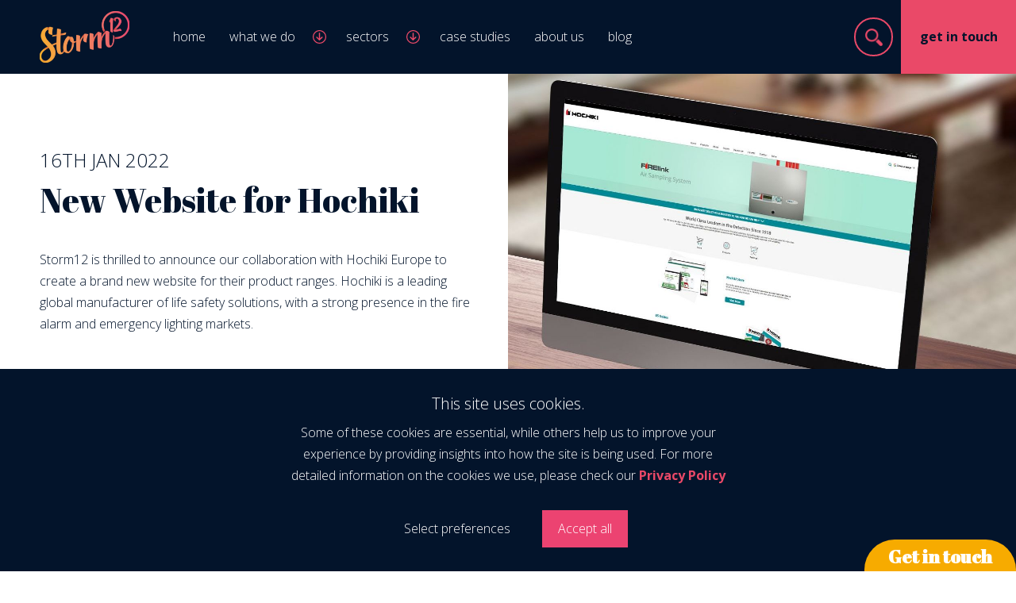

--- FILE ---
content_type: text/html; charset=utf-8
request_url: https://www.storm12.co.uk/blog/website-redesign-for-hochiki/
body_size: 9308
content:
<!DOCTYPE html>
<html dir="ltr" lang="en">
<head>
	<meta http-equiv="X-UA-Compatible" content="IE=EDGE" />
	<meta http-equiv="Content-Type" content="text/html; charset=UTF-8" />
	<meta name="language" content="en" />
	<meta name="robots" content="index,follow" />
	<meta name="description" content="Discover how Storm12 designed and built an intuitive and modernised website for Hochiki, showcasing their product range and seamlessly integrating with their e-commerce system." />
	<meta name="keywords" content="" />
	<link rel="canonical" href="https://www.storm12.co.uk/blog/website-redesign-for-hochiki/" />
	<meta property="og:title" content="New Website for Hochiki"/><meta property="og:url" content="https://www.storm12.co.uk/blog/website-redesign-for-hochiki/"/><meta property="og:image" content="https://www.storm12.co.uk/images/news/new-website-for-hochiki-1679411388.jpg"/><meta property="og:description" content="Discover how Storm12 designed and built an intuitive and modernised website for Hochiki, showcasing their product range and seamlessly integrating with their e-commerce system."/><meta property="og:site_name" content="Storm12"/><meta property="og:type" content="website"/>	
	<meta name="format-detection" content="telephone=no" />

	<title>New Website for Hochiki</title>


	<meta name="viewport" content="width=device-width, initial-scale=1" />

	<link href="https://www.storm12.co.uk/css/default.min.css?v=1747669615" rel="stylesheet" type="text/css" media="all" />
	<link href="https://www.storm12.co.uk/css/features.min.css?v=1747669615" rel="stylesheet" type="text/css" media="all" />
	<link href="https://www.storm12.co.uk/css/responsive.min.css?v=1747669615" rel="stylesheet" type="text/css" media="all" />
	
	
	<link rel="apple-touch-icon" sizes="180x180" href="https://www.storm12.co.uk/apple-touch-icon.png" />
	<link rel="icon" type="image/png" sizes="32x32" href="https://www.storm12.co.uk/favicon-32x32.png" />
	<link rel="icon" type="image/png" sizes="16x16" href="https://www.storm12.co.uk/favicon-16x16.png" />
	<link rel="manifest" href="https://www.storm12.co.uk/site.webmanifest" />
	<link rel="mask-icon" href="https://www.storm12.co.uk/safari-pinned-tab.svg" color="#0076bf" />
	<link rel="shortcut icon" href="https://www.storm12.co.uk/favicon.ico" />

	<meta name="msapplication-config" content="https://www.storm12.co.uk/browserconfig.xml" />
	<!-- Chrome, Firefox OS and Opera -->
	<meta name="theme-color" content="#0076bf" />
	<!-- Windows Phone -->
	<meta name="msapplication-navbutton-color" content="#0076bf" />
	<meta name="msapplication-TileColor" content="#0076bf" />
	<!-- iOS Safari -->
	<meta name="apple-mobile-web-app-status-bar-style" content="#0076bf" />

	<script src="https://www.storm12.co.uk/js/jquery-3.4.1.min.js"></script>

				<!-- Global site tag (gtag.js) - Google Analytics GA4 -->
		<script async src="https://www.googletagmanager.com/gtag/js?id=G-T83QTE6TTY"></script>
		<script>
			window.dataLayer = window.dataLayer || [];
			function gtag(){dataLayer.push(arguments);}
						gtag('js', new Date());
			gtag('config', 'G-T83QTE6TTY');
		</script>
		<!-- End Global site tag (gtag.js) - Google Analytics GA4 -->

		<!-- MS Clarity -->
		<script type="text/javascript">
			(function(c,l,a,r,i,t,y){
				c[a]=c[a]||function(){(c[a].q=c[a].q||[]).push(arguments)};
				t=l.createElement(r);t.async=1;t.src="https://www.clarity.ms/tag/"+i;
				y=l.getElementsByTagName(r)[0];y.parentNode.insertBefore(t,y);
			})(window, document, "clarity", "script", "pggqisy53f");
		</script>
			
	<script>
		// Passive event listeners
		jQuery.event.special.touchstart = {
			setup: function( _, ns, handle ) {
				this.addEventListener("touchstart", handle, { passive: !ns.includes("noPreventDefault") });
			}
		};
		jQuery.event.special.touchmove = {
			setup: function( _, ns, handle ) {
				this.addEventListener("touchmove", handle, { passive: !ns.includes("noPreventDefault") });
			}
		};		
	</script>

	<script>
		var global_sitepath = 'https://www.storm12.co.uk/';
		if (window.top.location != window.self.location) {
			top.window.location.href = window.self.location;
		}
	</script>

	<!-- Leadinfo tracking code -->
	<script>
	(function(l,e,a,d,i,n,f,o){if(!l[i]){l.GlobalLeadinfoNamespace=l.GlobalLeadinfoNamespace||[]; l.GlobalLeadinfoNamespace.push(i);l[i]=function(){(l[i].q=l[i].q||[]).push(arguments)};l[i].t=l[i].t||n; l[i].q=l[i].q||[];o=e.createElement(a);f=e.getElementsByTagName(a)[0];o.async=1;o.src=d;f.parentNode.insertBefore(o,f);} }(window,document,'script','https://cdn.leadinfo.net/ping.js','leadinfo','LI-6194EC2788165'));
	</script>

	<!-- Matomo -->
	<script>
		var _paq = window._paq = window._paq || [];
		/* tracker methods like "setCustomDimension" should be called before "trackPageView" */
		_paq.push(['trackPageView']);
		_paq.push(['enableLinkTracking']);
		(function() {
			var u="//www.storm12.co.uk/matomo/";
			_paq.push(['setTrackerUrl', u+'matomo.php']);
			_paq.push(['setSiteId', '1']);
			var d=document, g=d.createElement('script'), s=d.getElementsByTagName('script')[0];
			g.async=true; g.src=u+'matomo.js'; s.parentNode.insertBefore(g,s);
		})();
	</script>
	<!-- End Matomo Code -->

</head>
<body class="default news 
colour_9 ">
<div class="cookie-notice-wrapper active"><div class="inner-width"><div class="cn-general-wrapper"><p class="cn-header">This site uses cookies.</p><p class="cn-intro">Some of these cookies are essential, while others help us to improve your experience by providing insights into how the site is being used. For more detailed information on the cookies we use, please check our <a href="https://www.storm12.co.uk/privacy/">Privacy Policy</a></p><div class="cn-button-wrapper"><span class="cn-preferences">Select preferences</span><span class="cn-accept-all">Accept all</span></div></div></div></div><div class="cookie-notice-wrapper cn-preferences-wrapper"><div class="inner-width"><div class=""><p class="cn-header">Cookie preferences</p><p class="cn-intro">This website uses cookies so that we can provide you with the best user experience possible. Our Cookie Notice is part of our Privacy Policy and explains in detail how and why we use cookies. To take full advantage of our website, we recommend that you click on "Accept All". You can change these settings at any time via the button "Update Cookie Preferences" in our Cookie Notice.</p><div class="cn-cookie-type-wrapper"><div class="cn-cookie-type-item" data-cookie="off"><p class="cn-cookie-type-title"><span class="cn-cookie-type-title-trigger">Necessary cookies (required)</span><span class="toggle-wrapper inactive" ><span class="toggle-dot"></span><span class="toggle-text"></span></span></p><p class="cn-cookie-type-text">Necessary cookies enable core functionality. The website cannot function properly without these cookies, and can only be disabled by changing your browser preferences.</p></div><div class="cn-cookie-type-item" data-cookie="off"><p class="cn-cookie-type-title"><span class="cn-cookie-type-title-trigger">Analytical cookies</span><span class="toggle-wrapper active disabled" ><span class="toggle-dot"></span><span class="toggle-text"></span></span></p><p class="cn-cookie-type-text">Analytical cookies help us to improve our website by collecting and reporting information on its usage.</p></div><div class="cn-cookie-type-item" data-cookie="off"><p class="cn-cookie-type-title"><span class="cn-cookie-type-title-trigger">Social media cookies</span><span class="toggle-wrapper active disabled" ><span class="toggle-dot"></span><span class="toggle-text"></span></span></p><p class="cn-cookie-type-text">We use some social sharing plugins, to allow you to share certain pages of our website on social media. These plugins place cookies so that you can correctly view how many times a page has been shared.</p></div><div class="cn-cookie-type-item" data-cookie="off"><p class="cn-cookie-type-title"><span class="cn-cookie-type-title-trigger">Personalisation cookies</span><span class="toggle-wrapper active disabled" ><span class="toggle-dot"></span><span class="toggle-text"></span></span></p><p class="cn-cookie-type-text">Personalisation cookies collect information about your website browsing habits and offer you a personalised user experience based on past visits, your location or browser settings. They also allow you to log in to personalised areas and to access third party tools that may be embedded in our website. Some functionality will not work if you don’t accept these cookies.</p></div></div><div class="cn-button-wrapper"><span class="cn-submit-preferences">Submit preferences</span><span class="cn-accept-all">Accept all</span></div></div></div></div><style type="text/css">
	.cookie-notice-wrapper{
		position: fixed;
		bottom: -600px;
		z-index: 9999;
		background-color: #03142b;
		width: 100%;
		padding: 30px 0px 10px 0px;
		text-align: center;
		transition: 0.2s all ease;
	}
	.cookie-notice-wrapper.active{
		bottom: 0px;
	}
	.cookie-notice-wrapper .cn-general-wrapper{
		max-width: 550px;
		margin: 0px auto;
	}
	.cookie-notice-wrapper p{
		color: #fff;
	}
	.cn-header{
		font-size: 20px;
	}
	.cn-button-wrapper{
		padding: 20px 0px;
	}
	.cn-button-wrapper span{
		display: inline-block;
		vertical-align: top;
		padding: 10px 20px;
		margin: 0px 10px;
	}
	.cn-preferences{
		color: #fff;
		transition: 0.2s all ease;
		cursor: pointer;
		text-decoration: none;
	}
	.cn-preferences:hover{
		text-decoration: underline;
	}
	.cn-accept-all{
		background-color: #ec4371;
		color: #fff;
		transition: 0.2s all ease;
		cursor: pointer;
	}
	.cn-accept-all:hover{
		background-color: #EA4968
	}
	.cn-submit-preferences{
		background-color: #D9D9D9;
		color: #03142B;
		transition: 0.2s all ease;
		cursor: pointer;
		margin-left: 0px!important;
	}
	.cn-submit-preferences:hover{
		background-color: #aaa2a2;
	}
	.cn-cookie-type-title{
		font-size: 16px;

	}

	.cn-preferences-wrapper{
		text-align: left;
		position: fixed;
		bottom: -600px;
		background-color: #03142B;
		transition: 0.2s all ease;
	}
	.cn-preferences-wrapper.active{
		bottom: 0px;
	}

	.cn-intro{
		padding: 10px 0px;
	}
	.cn-cookie-type-wrapper{
		max-height: 100%;
		overflow: hidden;
		/*overflow-x: scroll;*/
	}
	.cn-cookie-type-item{
		padding: 5px 0px;
		border-bottom: 1px dotted #D9D9D9;
	}
	.cn-cookie-type-title-trigger{
		background-image: url(https://www.storm12.co.uk/furniture/icon-arrow-right-6.png);
		background-repeat: no-repeat;
		background-size: 10px;
		background-position: top 4px right;
		/*height: 20px;*/
		display: inline-block;
		vertical-align: middle;
		padding-right: 30px;
		cursor: pointer;
		max-width: calc(100% - 155px);
	}
	.cn-cookie-type-item.open .cn-cookie-type-title-trigger{
		background-image: url(https://www.storm12.co.uk/furniture/icon-arrow-down-6a.png);
		background-size: 16px;
	}
	.cn-cookie-type-item .cn-cookie-type-text{
		height: 0px;
		max-height: 0px;
		overflow: hidden;
		transition: 0.2s all ease;
	}
	.cn-cookie-type-item.open .cn-cookie-type-text{
		height: auto;
		max-height: 300px;
		padding: 5px 0px 10px 0px;
	}

	.toggle-wrapper{
		background-color: #646464;
		border-radius: 50px;
		display: inline-block;
		height: 27px;
		position: relative;
		transition: 0.2s all ease;
		vertical-align: middle;
		width: 40px;
		float: right;
		margin-right: 70px;
	}
	.cn-cookie-type-item::after{
		clear: both;
		content: '';
		display: block;
	}
	.toggle-wrapper .toggle-dot{
		background-color: #fff;
		border-radius: 50%;
		display: inline-block;
		height: 23px;
		left: 15px;
		position: absolute;
		top: 2px;
		transition: 0.2s all ease;
		width: 23px;
	}
	.toggle-wrapper .toggle-text::after{
		color: #646464;
		content: 'Enabled';
		width: 70px;
		margin-left: 47px;
		font-size: 14px;
	}
	.toggle-wrapper.active{
		cursor: pointer;
	}
	.toggle-wrapper.inactive{
		background-color: #959595;
	}
	.toggle-wrapper.inactive .toggle-dot{
		background-color: rgba(255,255,255,0.7);
	}

	.toggle-wrapper.enabled{
		background-color: #00C684;
	}
	.toggle-wrapper.enabled .toggle-dot{
		left: 15px;
	}
	.toggle-wrapper.enabled .toggle-text::after{
		color: #00C684;
		content: 'Enabled';
	}

	.toggle-wrapper.disabled{
		background-color: #EA4968;
	}
	.toggle-wrapper.disabled .toggle-dot{
		left: 2px;
	}
	.toggle-wrapper.disabled .toggle-text::after{
		color: #EA4968;
		content: 'Disabled';
	}

	.cookie-notice-trigger{
		cursor: pointer;
	}



	/* ==================================================================================== */
	/* VIEWPORT */
	@media only screen and (max-width: 850px){
		/* Mobiles in landscape */
		body{ }
		
		.cn-preferences-wrapper.active {
		    bottom: 0px;
		    max-height: 500px;
		    overflow: hidden;
		    overflow-y: scroll;
		}

	}




	/* ==================================================================================== */
	/* VIEWPORT */
	@media only screen and (max-width: 350px){
		/* Mobiles in landscape */
		body{ }
		
		

	/* ==================================================================================== */
	/* VIEWPORT */
	@media only screen and (max-width: 850px){
		/* Mobiles in landscape */
		body{ }
		
		.cn-button-wrapper span{
			margin-right: 0px;
			margin-left: 0px;
			margin-top: 10px;
			display: block;
		}

	}




	}


</style>

<script>
	$(document).ready(function() {

		$(document).on('click', '.cookie-notice-trigger', function(){
			$('.cookie-notice-wrapper:not(.cn-preferences-wrapper)').addClass('active')
		});


		$(document).on('click', '.cn-preferences', function(){
			$('.cn-preferences-wrapper').addClass('active')
		});


		$(document).on('click', '.toggle-wrapper.active.disabled', function(){
			$this = $(this);
			$this.addClass('enabled');
			$this.removeClass('disabled');
			$this.parent().parent().attr('data-cookie', 'on');
		});


		$(document).on('click', '.toggle-wrapper.active.enabled', function(){
			$this = $(this);
			$this.removeClass('enabled');
			$this.addClass('disabled');
			$this.parent().parent().attr('data-cookie', 'off');
		});


		$(document).on('click', '.cn-cookie-type-title-trigger', function(){
			$this = $(this);
			if( $this.parent().parent().hasClass('open') ){
				$this.parent().parent().removeClass('open');
			}
			else{
				$this.parent().parent().addClass('open');
			}
		});


		$(document).on('click', '.cn-accept-all', function(){

			$.ajax({
				type 		: 'POST',
				url 		: global_sitepath + 'components/block_cookieprompt.php',
				data		: {
					action		: 'accept-all-cookies',
				},
				success : function(data){
					//console.log( data );
					$('.cookie-notice-wrapper').removeClass('active');

					var cookie_type = "analytical_cookies";
					if(data.indexOf(cookie_type) != -1){

						// UA:
						_gaq.push(['_setAccount', 'UA-8219020-1']);
						_gaq.push(['_trackPageview']);

						// GA4:
						gtag('consent', 'update', {
							'analytics_storage': 'granted'
						});

					}

				}
			});

		});


		$(document).on('click', '.cn-submit-preferences', function(){

			$preferences = '';
			$('.cn-cookie-type-item').each( function (){
				$preferences += ':' + $(this).attr('data-cookie');
			});

			$preferences = $preferences.substring(1);

			$.ajax({
				type 		: 'POST',
				url 		: global_sitepath + 'components/block_cookieprompt.php',
				data		: {
					action				: 'accept-cookie-preferences',
					preferences 	: $preferences,
				},
				success : function(data){

					var cookie_type = "analytical_cookies";
					if(data.indexOf(cookie_type) != -1){

						// UA:
						_gaq.push(['_setAccount', 'UA-8219020-1']);
						_gaq.push(['_trackPageview']);

						// GA4:
						gtag('consent', 'update', {
							'analytics_storage': 'granted'
						});

					}

					$('.cookie-notice-wrapper').removeClass('active');
				}
			});

		});


	});
</script>

<div class="menubar-placeholder-wrapper"></div><div class="sticky-menubar-wrapper cscheme_5"><div class="inner-width"><div class="block-split-wrapper flex-center"><div class="block-split50-block md-50 xs-50"><div class="main-logo-wrapper"><a href="https://www.storm12.co.uk/"><img src="https://www.storm12.co.uk/furniture/logo.svg"  loading="lazy" alt="Home: Storm 12" class="logo" /></a><a class="block-link get-in-touch-button-simple-menu" id="get-in-touch-button-simple-menu" href="#">Get in touch</a></div></div><div class="block-split50-block  md-50 xs-50 text-right"><div class="sticky-menubar-menu button button-arrow-left inline-block">menu</div></div></div></div></div><header><div class="menubar-placeholder-wrapper"></div><div class="menubar-wrapper"><div class="header-menubar-wrapper"><div class="inner"><div class="header-flex-box"><div class="main-logo-wrapper"><a href="https://www.storm12.co.uk/"><img src="https://www.storm12.co.uk/furniture/logo.svg"  loading="lazy" alt="Home: Storm 12" class="logo" /></a></div><div class="mainmenu-wrapper"><div class="menu-header"><span>MENU</span><div class="mmenu-close"></div></div><ul class="mainmenu-items-wrapper"><li class="mainmenu-item no-sub
										   " data-level="item"><a href="https://www.storm12.co.uk/"
											 class="" >home</a></li><li class="mainmenu-item mainmenu-item-hassub
										   " data-level="item"><a href="https://www.storm12.co.uk/what-we-do"
											 class="" >what we do</a><span class="submenutrigger"  data-level="item" data-open="false"></span><div class="submenu-wrapper"><ul class="submenu-item-wrapper"><li class="submenu-item has-sub  " data-level="subitem"><a href="https://www.storm12.co.uk/marketing" class="   ">Marketing</a><span class="submenutrigger" data-level="subitem" data-open="false"></span><div class="sub2menu-wrapper"><ul class="sub2menu-item-wrapper"><li class="sub2menu-item" data-level="sub2item"><a href="https://www.storm12.co.uk/marketing/strategy" >Strategy</a></li><li class="sub2menu-item" data-level="sub2item"><a href="https://www.storm12.co.uk/marketing/discovery" >Discovery</a></li><li class="sub2menu-item" data-level="sub2item"><a href="https://www.storm12.co.uk/marketing/storytelling" >Storytelling</a></li><li class="sub2menu-item" data-level="sub2item"><a href="https://www.storm12.co.uk/marketing/delivery-and-activation" >Delivery and Activation</a></li></ul></div></li><li class="submenu-item has-sub  " data-level="subitem"><a href="https://www.storm12.co.uk/creative" class="   ">Creative</a><span class="submenutrigger" data-level="subitem" data-open="false"></span><div class="sub2menu-wrapper"><ul class="sub2menu-item-wrapper"><li class="sub2menu-item" data-level="sub2item"><a href="https://www.storm12.co.uk/creative/branding" >Branding</a></li><li class="sub2menu-item" data-level="sub2item"><a href="https://www.storm12.co.uk/creative/campaigns" >Campaigns</a></li><li class="sub2menu-item" data-level="sub2item"><a href="https://www.storm12.co.uk/creative/design" >Design</a></li><li class="sub2menu-item" data-level="sub2item"><a href="https://www.storm12.co.uk/creative/motion" >Motion</a></li></ul></div></li><li class="submenu-item has-sub  " data-level="subitem"><a href="https://www.storm12.co.uk/digital" class="   ">Digital</a><span class="submenutrigger" data-level="subitem" data-open="false"></span><div class="sub2menu-wrapper"><ul class="sub2menu-item-wrapper"><li class="sub2menu-item" data-level="sub2item"><a href="https://www.storm12.co.uk/digital/sales-and-marketing-automation/" >Marketing automation</a></li><li class="sub2menu-item" data-level="sub2item"><a href="https://www.storm12.co.uk/digital/search-engine-optimisation/" >SEO</a></li><li class="sub2menu-item" data-level="sub2item"><a href="https://www.storm12.co.uk/digital/social-media/" >Social media</a></li><li class="sub2menu-item" data-level="sub2item"><a href="https://www.storm12.co.uk/digital/content/" >Content</a></li></ul></div></li><li class="submenu-item has-sub  " data-level="subitem"><a href="https://www.storm12.co.uk/websites" class="   ">Websites</a><span class="submenutrigger" data-level="subitem" data-open="false"></span><div class="sub2menu-wrapper"><ul class="sub2menu-item-wrapper"><li class="sub2menu-item" data-level="sub2item"><a href="https://www.storm12.co.uk/websites/website-strategy/" >Website strategy</a></li><li class="sub2menu-item" data-level="sub2item"><a href="https://www.storm12.co.uk/websites/website-development/" >Website development</a></li><li class="sub2menu-item" data-level="sub2item"><a href="https://www.storm12.co.uk/websites/website-design" >Website design</a></li></ul></div></li></ul></div></li><li class="mainmenu-item mainmenu-item-hassub
										   " data-level="item"><a href="https://www.storm12.co.uk/sectors/"
											 class="" >Sectors</a><span class="submenutrigger"  data-level="item" data-open="false"></span><div class="submenu-wrapper"><ul class="submenu-item-wrapper"><li class="submenu-item   " data-level="subitem"><a href="https://www.storm12.co.uk/automotive" class="   ">Automotive</a></li><li class="submenu-item   " data-level="subitem"><a href="https://www.storm12.co.uk/aviation" class="   ">Aviation</a></li><li class="submenu-item   " data-level="subitem"><a href="https://www.storm12.co.uk/luxury" class="   ">Luxury</a></li></ul></div></li><li class="mainmenu-item no-sub
										   " data-level="item"><a href="https://www.storm12.co.uk/case-studies"
											 class="" >case studies</a></li><li class="mainmenu-item no-sub
										   " data-level="item"><a href="https://www.storm12.co.uk/about-us"
											 class="" >about us</a></li><li class="mainmenu-item no-sub
										    selected " data-level="item"><a href="https://www.storm12.co.uk/blog/"
											 class=" selected " >blog</a></li><li class="mainmenu-item no-sub mobile-only" data-level="item"><a href="https://www.storm12.co.uk/get-in-touch" class="">get in touch</a></li></ul></div></div></div></div><div class="top-menu-wrapper"><div class="search-wrapper icon-wrapper"></div><div class="top-menu"><div class="top-menu-inner"><a href="https://www.storm12.co.uk/get-in-touch" class="top-menu-item ">get in touch<div class="border"></div></a><span class="mmenu-open float-right"></span></div></div></div></div><div class="search-input-wrapper"><div class="inner"><input type="text" value="" data-page="https://www.storm12.co.uk/search/" placeholder="I am looking for..." title="I am looking for..." /><img class="close" src="https://www.storm12.co.uk/furniture/icon-close-2.png" alt="" /></div></div></header><div class="header-height"></div><section class="layout_40_right_fullwidth  header-image news " >
	<div class="stick-to-content-above right">
		<div class="content-image float-right ">
			<img src="https://www.storm12.co.uk/images/news/new-website-for-hochiki-1679411388.jpg" class="header-image-right" alt="New Website for Hochiki" />
		</div>
	</div>

	<div class="inner">
					<div class="block-split-wrapper flex-center">
				<div class="block-split50-block">
					<div class="section-padding">
						<div class="content">
															<p class="sub-title">16th Jan 2022</p>
									
							<h1 class="title">New Website for Hochiki</h1>		
							<div class="text">
								Storm12 is thrilled to announce our collaboration with Hochiki Europe to create a brand new website for their product ranges. Hochiki is a leading global manufacturer of life safety solutions, with a strong presence in the fire alarm and emergency lighting markets.
							</div>
													</div>
					</div> 
				</div> 
				<div class="block-split50-block text-right">
				</div> 
			</div> 					
		</div> <!-- inner -->
</section>
<section class=" cscheme_9"><div class="news-single-content green"><div class="inner "><div class="block-split-wrapper"><div class="block-split70-block"><div class="content"><p class="newsContent"><p>At Storm12, we pride ourselves on our ability to design and build user-friendly websites that capture the essence of our clients' brands. </p>
<p>&nbsp;</p>
<h2>Project Objectives for <a href="https://www.hochikieurope.com/">Hochiki's</a> New Website</h2>
<p>&nbsp;</p>
<p>Our goal for the new Hochiki website was to create a platform that would showcase their range of products, with an intuitive design that would make it easy for customers to find what they need.</p>
<p>&nbsp;</p>
<h2>Important Design Features that we added to the New Website</h2>
<p>&nbsp;</p>
<p> Designed and built by our team of experts, the new Hochiki website features a modernized look and feel, with cleaner navigation and a more image-led approach. Our focus was on making it easy for customers to explore the full range of Hochiki products, from fire alarms and emergency lighting to voice alarm systems and control panels.</p>
<p>&nbsp;</p>
<h2>Integrating the New Website with Existing E-commerce System</h2>
<p>&nbsp;</p>
<p>One of the key requirements for the new Hochiki website was integration with their existing e-commerce system. We worked closely with their team to ensure that the new website seamlessly integrated with their existing system, making it easy for customers to place orders and manage their accounts.</p>
<p>&nbsp;</p>
<h2>Project results</h2>
<p>&nbsp;</p>
<p>The result is a website that not only looks great, but also delivers a seamless user experience from start to finish. Whether customers are browsing product ranges, reading technical specifications, or placing orders, the new Hochiki website is designed to make the process as easy and intuitive as possible.</p>
<p>&nbsp;</p>
<p>We're thrilled with the new Hochiki website, and we're confident that it will help to drive sales and boost customer engagement. If you're interested in learning more about how Storm12 can help your business to create a <a href="https://www.storm12.co.uk/websites">user-friendly website</a> that delivers results, get in touch with us today. We'd love to hear from you!</p></p><br /><br /><ul class="social-icons inline-block news_social_icons">
	<li>share&nbsp;&nbsp;&nbsp;</li>  <li>
  	<a href="https://www.linkedin.com/shareArticle?mini=true&amp;url=https://www.storm12.co.uk/blog/website-redesign-for-hochiki/" target="_blank">
  		<img src="https://www.storm12.co.uk/furniture/icon-linkedin.svg" alt="LinkedIn" />
  	</a>
  </li>
  <li>
  	<a href="https://www.facebook.com/sharer/sharer.php?u=https://www.storm12.co.uk/blog/website-redesign-for-hochiki/" target="_blank">
  		<img src="https://www.storm12.co.uk/furniture/icon-facebook.svg" alt="Facebook" />
  	</a>
  </li>
</ul>
<meta property='og:title' content='Title of the article'/>
<meta property='og:image' content='images/image.png'/>
<meta property='og:description' content='Description '/>
<meta property='og:url' content='https://www.articleURL' />
<a href="https://www.storm12.co.uk/blog/" class="btn btn-blue btn-top-margin float-right">Back to Blogs</a></div></div><div class="block-split70-block sub-section"><div class="related-pages"><h2>Related blog</h2><div class="news-page-item-wrapper "><a href="https://www.storm12.co.uk/blog/pdt-website-development/"><div class="news-page-item-image"><img src="https://www.storm12.co.uk/images/news/pdt-website-evolution-and-development-1679407268.jpg" width="384" height="214" alt="PDT Website Evolution and Development" /></div></a><div class="blog_category_border"><div class=" all-size  blog_category_bg blog_category_bg_2" ></div><div class="clear"></div></div><div class="news-page-item-content"><div class="item-sub-title"><div class="news-page-item-updated">18th Nov 2022</div><div class="categories"><span class="blog_category_fg_2" >Work</span></div></div><a href="https://www.storm12.co.uk/blog/pdt-website-development/"><h3 class="news-item-title">PDT Website Evolution and Development</h3></a><div class="news-item-intro">When PDT Solicitors approached us to evolve their website with additional functionality and the ability to display a wider range of content, we were thrilled to be a part of their journey.</div> <a href="https://www.storm12.co.uk/blog/pdt-website-development/" class="btn btn-blue">Read more</a></div></div><div class="news-page-item-wrapper "><a href="https://www.storm12.co.uk/blog/vent-axia-manufacturer-sustainability-campaign/"><div class="news-page-item-image"><img src="https://www.storm12.co.uk/images/news/vent-axia-sustainable-is-attainable-campaign-1679407127.jpg" width="384" height="214" alt="Vent-Axia Sustainable is Attainable campaign" /></div></a><div class="blog_category_border"><div class=" all-size  blog_category_bg blog_category_bg_2" ></div><div class="clear"></div></div><div class="news-page-item-content"><div class="item-sub-title"><div class="news-page-item-updated">20th Jun 2022</div><div class="categories"><span class="blog_category_fg_2" >Work</span></div></div><a href="https://www.storm12.co.uk/blog/vent-axia-manufacturer-sustainability-campaign/"><h3 class="news-item-title">Vent-Axia Sustainable is Attainable campaign</h3></a><div class="news-item-intro">As the world becomes more aware of the impact of climate change, businesses are under increasing pressure to showcase their environmental credentials. Vent-Axia, a British ventilation, heating and air conditioning manufacturer, approached us at Storm12 to create an integrated campaign that would highlight their efforts to be more sustainable.</div> <a href="https://www.storm12.co.uk/blog/vent-axia-manufacturer-sustainability-campaign/" class="btn btn-blue">Read more</a></div></div><div class="news-page-item-wrapper "><a href="https://www.storm12.co.uk/blog/advanced-healthcare-direct-mail-campaign/"><div class="news-page-item-image"><img src="https://www.storm12.co.uk/images/news/advanced-healthcare-direct-mail-campaign-1679411420.jpg" width="384" height="214" alt="How To Approach A Direct Mail Campaign" /></div></a><div class="blog_category_border"><div class=" all-size  blog_category_bg blog_category_bg_2" ></div><div class="clear"></div></div><div class="news-page-item-content"><div class="item-sub-title"><div class="news-page-item-updated">15th Mar 2022</div><div class="categories"><span class="blog_category_fg_2" >Work</span></div></div><a href="https://www.storm12.co.uk/blog/advanced-healthcare-direct-mail-campaign/"><h3 class="news-item-title">How To Approach A Direct Mail Campaign</h3></a><div class="news-item-intro">Direct mail campaigns are a great way to reach out to potential clients, and when done right, they can be incredibly effective. This is especially true when it comes to the healthcare industry, where targeted and personalised communication can make all the difference.</div> <a href="https://www.storm12.co.uk/blog/advanced-healthcare-direct-mail-campaign/" class="btn btn-blue">Read more</a></div></div></div></div></div></div></div></section><a name="before-contactform" id="beforecontactform"></a><section class="block_layout contact-form bg_1"><div class="inner"><div class="content"><h2 class="noline">Let's get started!</h2><!-- SharpSpring Form for Storm12 website enquiry - quick contact  -->
<script type="text/javascript">
    var ss_form = {'account': 'MzawMLE0NrAwAgA', 'formID': 'MzAxMk8xNTTUtUxJNNM1MTRN1k1KSjTWTTGyMDC2tEg0MLVIAQA'};
    ss_form.width = '100%';
    ss_form.domain = 'app-3QNST4A6D4.marketingautomation.services';
</script>
<script type="text/javascript" src="https://koi-3QNST4A6D4.marketingautomation.services/client/form.js?ver=2.0.1"></script></div></div></section><footer class="bg_4"><div class="block-footer-1-wrapper"><div class="inner"><div class="column-header"><h3 class="inline-block greeting">Say hi!</h3><a href="https://www.linkedin.com/company/storm-12/" target="_blank" class="sns-icon linkedin inline-block"></a><a href="https://www.facebook.com/Storm12Ltd/" target="_blank" class="sns-icon facebook inline-block"></a><a href="https://www.instagram.com/storm12ltd/" target="_blank" class="sns-icon instagram inline-block"></a></div><div class="column-1"><p>We would love to hear from you. And there are just so many nice ways to get in touch…<br />The Old Surgery, High Street, Handcross, West Sussex RH17 6BN<br />01444 40 12 75 |   <a href="mailto:hello@storm12.co.uk">hello@storm12.co.uk</a></div><div class="column-2"><img src="https://www.storm12.co.uk/furniture/footer-gdbawards.png" width="650" height="109" alt="SharpSpring gold partner / gdb Awards winners and finalists!" /></div><div class="clear"></div><ul class="inline-block footer-menu"><li><a href="https://www.storm12.co.uk/search/">Search</a></li><li><a href="https://www.storm12.co.uk/sitemap/">Sitemap</a></li><li><a href="https://www.storm12.co.uk/terms-and-conditions/">Terms & Conditions</a></li><li><a href="https://www.storm12.co.uk/privacy/">Privacy policy</a></li><li><a href="https://www.storm12.co.uk/cookie-policy/">Cookie policy</a></li></ul><div class="inline-block">Storm12 Ltd Registered office: The Old Surgery, High Street, Handcross, West Sussex RH17 6BN|Company No. 4570279|VAT No. 725 1087 51</div><div class="clear"></div></div></div></footer><a class="btn btn-corner get-in-touch-button" id="get-in-touch-button" data-mode="get-in-touch">Get in touch</a>

<script>
var _gaq = _gaq || [];

(function() {
	var ga = document.createElement('script'); ga.type = 'text/javascript'; ga.async = true;
	ga.src = ('https:' == document.location.protocol ? 'https://ssl' : 'http://www') + '.google-analytics.com/ga.js';
	var s = document.getElementsByTagName('script')[0]; s.parentNode.insertBefore(ga, s);
})();

	function event_tag(category, action, label){
		// console.log( '_trackEvent', 'CATEGORY: "' + category + '", ACTION: "' + action + '", LABEL: "' + label +'"' )
	}
	</script>



<script src='https://www.storm12.co.uk/js/tsparticles.min.js'></script>
<script type="text/javascript" src="https://www.storm12.co.uk/js/owl.carousel.js"></script>


<script src="https://www.storm12.co.uk/js/jquery.easing-1.3.pack.js"></script>
<script src="https://www.storm12.co.uk/js/owl.carousel.min.js?v=1747669616"></script>
<script src="https://www.storm12.co.uk/js/jquery.fancybox.min.js"></script>
<script src="https://www.storm12.co.uk/js/sal.js"></script>
<script src="https://www.storm12.co.uk/js/jquery.matchHeight-min.js"></script>


<script src="https://www.storm12.co.uk/js/default.min.js?v=1747669616"></script>
<script src="https://cdnjs.cloudflare.com/ajax/libs/jquery.hoverintent/1.10.2/jquery.hoverIntent.min.js" integrity="sha512-sw+oNcbTS/A0W2RCoTKChyNVw/OClp76mxn3yaOZiDaxpGMXFIWrZC6BlgtieaWp2oh2asgj44TJd1f4Lz2C8Q==" crossorigin="anonymous" referrerpolicy="no-referrer"></script>
<!--<script src="js/jquery.scrolla.min.js"></script>-->
<script>
$(document).ready(function() {
	if($('.resources-page-item-wrapper').length){
		$('.resources-page-item-wrapper').matchHeight();
	}
	/* This initiates the subtle animation on blocks */
	const instance  = sal({
		threshold:0.3
	});
	instance.disable();

	if( $(window).width() > 1024 ){
		instance.enable();
	}
	if($('img[usemap]').length){
		$('img[usemap]').rwdImageMaps();
	}
});
</script>

<link href="https://www.storm12.co.uk/css/fancybox3.min.css" rel="stylesheet" type="text/css" media="all" />
<link rel="stylesheet" href="https://cdnjs.cloudflare.com/ajax/libs/animate.css/4.1.1/animate.min.css" />
<link href="https://www.storm12.co.uk/css/sal.css" rel="stylesheet" type="text/css" media="all" />
<link href="https://www.storm12.co.uk/css/owl.carousel.min.css" rel="stylesheet" type="text/css" media="all" />
<link href="https://www.storm12.co.uk/css/owl.theme.min.css" rel="stylesheet" type="text/css" media="all" />
</body>
</html>



--- FILE ---
content_type: text/html; charset=utf-8
request_url: https://www.google.com/recaptcha/api2/anchor?ar=1&k=6LeWy7YqAAAAANACrEvnwIZRQzjdZ30B26080QZP&co=aHR0cHM6Ly9hcHAtM3Fuc3Q0YTZkNC5tYXJrZXRpbmdhdXRvbWF0aW9uLnNlcnZpY2VzOjQ0Mw..&hl=en&v=PoyoqOPhxBO7pBk68S4YbpHZ&size=invisible&badge=inline&sa=submit&anchor-ms=20000&execute-ms=30000&cb=y8nrijno24c0
body_size: 48645
content:
<!DOCTYPE HTML><html dir="ltr" lang="en"><head><meta http-equiv="Content-Type" content="text/html; charset=UTF-8">
<meta http-equiv="X-UA-Compatible" content="IE=edge">
<title>reCAPTCHA</title>
<style type="text/css">
/* cyrillic-ext */
@font-face {
  font-family: 'Roboto';
  font-style: normal;
  font-weight: 400;
  font-stretch: 100%;
  src: url(//fonts.gstatic.com/s/roboto/v48/KFO7CnqEu92Fr1ME7kSn66aGLdTylUAMa3GUBHMdazTgWw.woff2) format('woff2');
  unicode-range: U+0460-052F, U+1C80-1C8A, U+20B4, U+2DE0-2DFF, U+A640-A69F, U+FE2E-FE2F;
}
/* cyrillic */
@font-face {
  font-family: 'Roboto';
  font-style: normal;
  font-weight: 400;
  font-stretch: 100%;
  src: url(//fonts.gstatic.com/s/roboto/v48/KFO7CnqEu92Fr1ME7kSn66aGLdTylUAMa3iUBHMdazTgWw.woff2) format('woff2');
  unicode-range: U+0301, U+0400-045F, U+0490-0491, U+04B0-04B1, U+2116;
}
/* greek-ext */
@font-face {
  font-family: 'Roboto';
  font-style: normal;
  font-weight: 400;
  font-stretch: 100%;
  src: url(//fonts.gstatic.com/s/roboto/v48/KFO7CnqEu92Fr1ME7kSn66aGLdTylUAMa3CUBHMdazTgWw.woff2) format('woff2');
  unicode-range: U+1F00-1FFF;
}
/* greek */
@font-face {
  font-family: 'Roboto';
  font-style: normal;
  font-weight: 400;
  font-stretch: 100%;
  src: url(//fonts.gstatic.com/s/roboto/v48/KFO7CnqEu92Fr1ME7kSn66aGLdTylUAMa3-UBHMdazTgWw.woff2) format('woff2');
  unicode-range: U+0370-0377, U+037A-037F, U+0384-038A, U+038C, U+038E-03A1, U+03A3-03FF;
}
/* math */
@font-face {
  font-family: 'Roboto';
  font-style: normal;
  font-weight: 400;
  font-stretch: 100%;
  src: url(//fonts.gstatic.com/s/roboto/v48/KFO7CnqEu92Fr1ME7kSn66aGLdTylUAMawCUBHMdazTgWw.woff2) format('woff2');
  unicode-range: U+0302-0303, U+0305, U+0307-0308, U+0310, U+0312, U+0315, U+031A, U+0326-0327, U+032C, U+032F-0330, U+0332-0333, U+0338, U+033A, U+0346, U+034D, U+0391-03A1, U+03A3-03A9, U+03B1-03C9, U+03D1, U+03D5-03D6, U+03F0-03F1, U+03F4-03F5, U+2016-2017, U+2034-2038, U+203C, U+2040, U+2043, U+2047, U+2050, U+2057, U+205F, U+2070-2071, U+2074-208E, U+2090-209C, U+20D0-20DC, U+20E1, U+20E5-20EF, U+2100-2112, U+2114-2115, U+2117-2121, U+2123-214F, U+2190, U+2192, U+2194-21AE, U+21B0-21E5, U+21F1-21F2, U+21F4-2211, U+2213-2214, U+2216-22FF, U+2308-230B, U+2310, U+2319, U+231C-2321, U+2336-237A, U+237C, U+2395, U+239B-23B7, U+23D0, U+23DC-23E1, U+2474-2475, U+25AF, U+25B3, U+25B7, U+25BD, U+25C1, U+25CA, U+25CC, U+25FB, U+266D-266F, U+27C0-27FF, U+2900-2AFF, U+2B0E-2B11, U+2B30-2B4C, U+2BFE, U+3030, U+FF5B, U+FF5D, U+1D400-1D7FF, U+1EE00-1EEFF;
}
/* symbols */
@font-face {
  font-family: 'Roboto';
  font-style: normal;
  font-weight: 400;
  font-stretch: 100%;
  src: url(//fonts.gstatic.com/s/roboto/v48/KFO7CnqEu92Fr1ME7kSn66aGLdTylUAMaxKUBHMdazTgWw.woff2) format('woff2');
  unicode-range: U+0001-000C, U+000E-001F, U+007F-009F, U+20DD-20E0, U+20E2-20E4, U+2150-218F, U+2190, U+2192, U+2194-2199, U+21AF, U+21E6-21F0, U+21F3, U+2218-2219, U+2299, U+22C4-22C6, U+2300-243F, U+2440-244A, U+2460-24FF, U+25A0-27BF, U+2800-28FF, U+2921-2922, U+2981, U+29BF, U+29EB, U+2B00-2BFF, U+4DC0-4DFF, U+FFF9-FFFB, U+10140-1018E, U+10190-1019C, U+101A0, U+101D0-101FD, U+102E0-102FB, U+10E60-10E7E, U+1D2C0-1D2D3, U+1D2E0-1D37F, U+1F000-1F0FF, U+1F100-1F1AD, U+1F1E6-1F1FF, U+1F30D-1F30F, U+1F315, U+1F31C, U+1F31E, U+1F320-1F32C, U+1F336, U+1F378, U+1F37D, U+1F382, U+1F393-1F39F, U+1F3A7-1F3A8, U+1F3AC-1F3AF, U+1F3C2, U+1F3C4-1F3C6, U+1F3CA-1F3CE, U+1F3D4-1F3E0, U+1F3ED, U+1F3F1-1F3F3, U+1F3F5-1F3F7, U+1F408, U+1F415, U+1F41F, U+1F426, U+1F43F, U+1F441-1F442, U+1F444, U+1F446-1F449, U+1F44C-1F44E, U+1F453, U+1F46A, U+1F47D, U+1F4A3, U+1F4B0, U+1F4B3, U+1F4B9, U+1F4BB, U+1F4BF, U+1F4C8-1F4CB, U+1F4D6, U+1F4DA, U+1F4DF, U+1F4E3-1F4E6, U+1F4EA-1F4ED, U+1F4F7, U+1F4F9-1F4FB, U+1F4FD-1F4FE, U+1F503, U+1F507-1F50B, U+1F50D, U+1F512-1F513, U+1F53E-1F54A, U+1F54F-1F5FA, U+1F610, U+1F650-1F67F, U+1F687, U+1F68D, U+1F691, U+1F694, U+1F698, U+1F6AD, U+1F6B2, U+1F6B9-1F6BA, U+1F6BC, U+1F6C6-1F6CF, U+1F6D3-1F6D7, U+1F6E0-1F6EA, U+1F6F0-1F6F3, U+1F6F7-1F6FC, U+1F700-1F7FF, U+1F800-1F80B, U+1F810-1F847, U+1F850-1F859, U+1F860-1F887, U+1F890-1F8AD, U+1F8B0-1F8BB, U+1F8C0-1F8C1, U+1F900-1F90B, U+1F93B, U+1F946, U+1F984, U+1F996, U+1F9E9, U+1FA00-1FA6F, U+1FA70-1FA7C, U+1FA80-1FA89, U+1FA8F-1FAC6, U+1FACE-1FADC, U+1FADF-1FAE9, U+1FAF0-1FAF8, U+1FB00-1FBFF;
}
/* vietnamese */
@font-face {
  font-family: 'Roboto';
  font-style: normal;
  font-weight: 400;
  font-stretch: 100%;
  src: url(//fonts.gstatic.com/s/roboto/v48/KFO7CnqEu92Fr1ME7kSn66aGLdTylUAMa3OUBHMdazTgWw.woff2) format('woff2');
  unicode-range: U+0102-0103, U+0110-0111, U+0128-0129, U+0168-0169, U+01A0-01A1, U+01AF-01B0, U+0300-0301, U+0303-0304, U+0308-0309, U+0323, U+0329, U+1EA0-1EF9, U+20AB;
}
/* latin-ext */
@font-face {
  font-family: 'Roboto';
  font-style: normal;
  font-weight: 400;
  font-stretch: 100%;
  src: url(//fonts.gstatic.com/s/roboto/v48/KFO7CnqEu92Fr1ME7kSn66aGLdTylUAMa3KUBHMdazTgWw.woff2) format('woff2');
  unicode-range: U+0100-02BA, U+02BD-02C5, U+02C7-02CC, U+02CE-02D7, U+02DD-02FF, U+0304, U+0308, U+0329, U+1D00-1DBF, U+1E00-1E9F, U+1EF2-1EFF, U+2020, U+20A0-20AB, U+20AD-20C0, U+2113, U+2C60-2C7F, U+A720-A7FF;
}
/* latin */
@font-face {
  font-family: 'Roboto';
  font-style: normal;
  font-weight: 400;
  font-stretch: 100%;
  src: url(//fonts.gstatic.com/s/roboto/v48/KFO7CnqEu92Fr1ME7kSn66aGLdTylUAMa3yUBHMdazQ.woff2) format('woff2');
  unicode-range: U+0000-00FF, U+0131, U+0152-0153, U+02BB-02BC, U+02C6, U+02DA, U+02DC, U+0304, U+0308, U+0329, U+2000-206F, U+20AC, U+2122, U+2191, U+2193, U+2212, U+2215, U+FEFF, U+FFFD;
}
/* cyrillic-ext */
@font-face {
  font-family: 'Roboto';
  font-style: normal;
  font-weight: 500;
  font-stretch: 100%;
  src: url(//fonts.gstatic.com/s/roboto/v48/KFO7CnqEu92Fr1ME7kSn66aGLdTylUAMa3GUBHMdazTgWw.woff2) format('woff2');
  unicode-range: U+0460-052F, U+1C80-1C8A, U+20B4, U+2DE0-2DFF, U+A640-A69F, U+FE2E-FE2F;
}
/* cyrillic */
@font-face {
  font-family: 'Roboto';
  font-style: normal;
  font-weight: 500;
  font-stretch: 100%;
  src: url(//fonts.gstatic.com/s/roboto/v48/KFO7CnqEu92Fr1ME7kSn66aGLdTylUAMa3iUBHMdazTgWw.woff2) format('woff2');
  unicode-range: U+0301, U+0400-045F, U+0490-0491, U+04B0-04B1, U+2116;
}
/* greek-ext */
@font-face {
  font-family: 'Roboto';
  font-style: normal;
  font-weight: 500;
  font-stretch: 100%;
  src: url(//fonts.gstatic.com/s/roboto/v48/KFO7CnqEu92Fr1ME7kSn66aGLdTylUAMa3CUBHMdazTgWw.woff2) format('woff2');
  unicode-range: U+1F00-1FFF;
}
/* greek */
@font-face {
  font-family: 'Roboto';
  font-style: normal;
  font-weight: 500;
  font-stretch: 100%;
  src: url(//fonts.gstatic.com/s/roboto/v48/KFO7CnqEu92Fr1ME7kSn66aGLdTylUAMa3-UBHMdazTgWw.woff2) format('woff2');
  unicode-range: U+0370-0377, U+037A-037F, U+0384-038A, U+038C, U+038E-03A1, U+03A3-03FF;
}
/* math */
@font-face {
  font-family: 'Roboto';
  font-style: normal;
  font-weight: 500;
  font-stretch: 100%;
  src: url(//fonts.gstatic.com/s/roboto/v48/KFO7CnqEu92Fr1ME7kSn66aGLdTylUAMawCUBHMdazTgWw.woff2) format('woff2');
  unicode-range: U+0302-0303, U+0305, U+0307-0308, U+0310, U+0312, U+0315, U+031A, U+0326-0327, U+032C, U+032F-0330, U+0332-0333, U+0338, U+033A, U+0346, U+034D, U+0391-03A1, U+03A3-03A9, U+03B1-03C9, U+03D1, U+03D5-03D6, U+03F0-03F1, U+03F4-03F5, U+2016-2017, U+2034-2038, U+203C, U+2040, U+2043, U+2047, U+2050, U+2057, U+205F, U+2070-2071, U+2074-208E, U+2090-209C, U+20D0-20DC, U+20E1, U+20E5-20EF, U+2100-2112, U+2114-2115, U+2117-2121, U+2123-214F, U+2190, U+2192, U+2194-21AE, U+21B0-21E5, U+21F1-21F2, U+21F4-2211, U+2213-2214, U+2216-22FF, U+2308-230B, U+2310, U+2319, U+231C-2321, U+2336-237A, U+237C, U+2395, U+239B-23B7, U+23D0, U+23DC-23E1, U+2474-2475, U+25AF, U+25B3, U+25B7, U+25BD, U+25C1, U+25CA, U+25CC, U+25FB, U+266D-266F, U+27C0-27FF, U+2900-2AFF, U+2B0E-2B11, U+2B30-2B4C, U+2BFE, U+3030, U+FF5B, U+FF5D, U+1D400-1D7FF, U+1EE00-1EEFF;
}
/* symbols */
@font-face {
  font-family: 'Roboto';
  font-style: normal;
  font-weight: 500;
  font-stretch: 100%;
  src: url(//fonts.gstatic.com/s/roboto/v48/KFO7CnqEu92Fr1ME7kSn66aGLdTylUAMaxKUBHMdazTgWw.woff2) format('woff2');
  unicode-range: U+0001-000C, U+000E-001F, U+007F-009F, U+20DD-20E0, U+20E2-20E4, U+2150-218F, U+2190, U+2192, U+2194-2199, U+21AF, U+21E6-21F0, U+21F3, U+2218-2219, U+2299, U+22C4-22C6, U+2300-243F, U+2440-244A, U+2460-24FF, U+25A0-27BF, U+2800-28FF, U+2921-2922, U+2981, U+29BF, U+29EB, U+2B00-2BFF, U+4DC0-4DFF, U+FFF9-FFFB, U+10140-1018E, U+10190-1019C, U+101A0, U+101D0-101FD, U+102E0-102FB, U+10E60-10E7E, U+1D2C0-1D2D3, U+1D2E0-1D37F, U+1F000-1F0FF, U+1F100-1F1AD, U+1F1E6-1F1FF, U+1F30D-1F30F, U+1F315, U+1F31C, U+1F31E, U+1F320-1F32C, U+1F336, U+1F378, U+1F37D, U+1F382, U+1F393-1F39F, U+1F3A7-1F3A8, U+1F3AC-1F3AF, U+1F3C2, U+1F3C4-1F3C6, U+1F3CA-1F3CE, U+1F3D4-1F3E0, U+1F3ED, U+1F3F1-1F3F3, U+1F3F5-1F3F7, U+1F408, U+1F415, U+1F41F, U+1F426, U+1F43F, U+1F441-1F442, U+1F444, U+1F446-1F449, U+1F44C-1F44E, U+1F453, U+1F46A, U+1F47D, U+1F4A3, U+1F4B0, U+1F4B3, U+1F4B9, U+1F4BB, U+1F4BF, U+1F4C8-1F4CB, U+1F4D6, U+1F4DA, U+1F4DF, U+1F4E3-1F4E6, U+1F4EA-1F4ED, U+1F4F7, U+1F4F9-1F4FB, U+1F4FD-1F4FE, U+1F503, U+1F507-1F50B, U+1F50D, U+1F512-1F513, U+1F53E-1F54A, U+1F54F-1F5FA, U+1F610, U+1F650-1F67F, U+1F687, U+1F68D, U+1F691, U+1F694, U+1F698, U+1F6AD, U+1F6B2, U+1F6B9-1F6BA, U+1F6BC, U+1F6C6-1F6CF, U+1F6D3-1F6D7, U+1F6E0-1F6EA, U+1F6F0-1F6F3, U+1F6F7-1F6FC, U+1F700-1F7FF, U+1F800-1F80B, U+1F810-1F847, U+1F850-1F859, U+1F860-1F887, U+1F890-1F8AD, U+1F8B0-1F8BB, U+1F8C0-1F8C1, U+1F900-1F90B, U+1F93B, U+1F946, U+1F984, U+1F996, U+1F9E9, U+1FA00-1FA6F, U+1FA70-1FA7C, U+1FA80-1FA89, U+1FA8F-1FAC6, U+1FACE-1FADC, U+1FADF-1FAE9, U+1FAF0-1FAF8, U+1FB00-1FBFF;
}
/* vietnamese */
@font-face {
  font-family: 'Roboto';
  font-style: normal;
  font-weight: 500;
  font-stretch: 100%;
  src: url(//fonts.gstatic.com/s/roboto/v48/KFO7CnqEu92Fr1ME7kSn66aGLdTylUAMa3OUBHMdazTgWw.woff2) format('woff2');
  unicode-range: U+0102-0103, U+0110-0111, U+0128-0129, U+0168-0169, U+01A0-01A1, U+01AF-01B0, U+0300-0301, U+0303-0304, U+0308-0309, U+0323, U+0329, U+1EA0-1EF9, U+20AB;
}
/* latin-ext */
@font-face {
  font-family: 'Roboto';
  font-style: normal;
  font-weight: 500;
  font-stretch: 100%;
  src: url(//fonts.gstatic.com/s/roboto/v48/KFO7CnqEu92Fr1ME7kSn66aGLdTylUAMa3KUBHMdazTgWw.woff2) format('woff2');
  unicode-range: U+0100-02BA, U+02BD-02C5, U+02C7-02CC, U+02CE-02D7, U+02DD-02FF, U+0304, U+0308, U+0329, U+1D00-1DBF, U+1E00-1E9F, U+1EF2-1EFF, U+2020, U+20A0-20AB, U+20AD-20C0, U+2113, U+2C60-2C7F, U+A720-A7FF;
}
/* latin */
@font-face {
  font-family: 'Roboto';
  font-style: normal;
  font-weight: 500;
  font-stretch: 100%;
  src: url(//fonts.gstatic.com/s/roboto/v48/KFO7CnqEu92Fr1ME7kSn66aGLdTylUAMa3yUBHMdazQ.woff2) format('woff2');
  unicode-range: U+0000-00FF, U+0131, U+0152-0153, U+02BB-02BC, U+02C6, U+02DA, U+02DC, U+0304, U+0308, U+0329, U+2000-206F, U+20AC, U+2122, U+2191, U+2193, U+2212, U+2215, U+FEFF, U+FFFD;
}
/* cyrillic-ext */
@font-face {
  font-family: 'Roboto';
  font-style: normal;
  font-weight: 900;
  font-stretch: 100%;
  src: url(//fonts.gstatic.com/s/roboto/v48/KFO7CnqEu92Fr1ME7kSn66aGLdTylUAMa3GUBHMdazTgWw.woff2) format('woff2');
  unicode-range: U+0460-052F, U+1C80-1C8A, U+20B4, U+2DE0-2DFF, U+A640-A69F, U+FE2E-FE2F;
}
/* cyrillic */
@font-face {
  font-family: 'Roboto';
  font-style: normal;
  font-weight: 900;
  font-stretch: 100%;
  src: url(//fonts.gstatic.com/s/roboto/v48/KFO7CnqEu92Fr1ME7kSn66aGLdTylUAMa3iUBHMdazTgWw.woff2) format('woff2');
  unicode-range: U+0301, U+0400-045F, U+0490-0491, U+04B0-04B1, U+2116;
}
/* greek-ext */
@font-face {
  font-family: 'Roboto';
  font-style: normal;
  font-weight: 900;
  font-stretch: 100%;
  src: url(//fonts.gstatic.com/s/roboto/v48/KFO7CnqEu92Fr1ME7kSn66aGLdTylUAMa3CUBHMdazTgWw.woff2) format('woff2');
  unicode-range: U+1F00-1FFF;
}
/* greek */
@font-face {
  font-family: 'Roboto';
  font-style: normal;
  font-weight: 900;
  font-stretch: 100%;
  src: url(//fonts.gstatic.com/s/roboto/v48/KFO7CnqEu92Fr1ME7kSn66aGLdTylUAMa3-UBHMdazTgWw.woff2) format('woff2');
  unicode-range: U+0370-0377, U+037A-037F, U+0384-038A, U+038C, U+038E-03A1, U+03A3-03FF;
}
/* math */
@font-face {
  font-family: 'Roboto';
  font-style: normal;
  font-weight: 900;
  font-stretch: 100%;
  src: url(//fonts.gstatic.com/s/roboto/v48/KFO7CnqEu92Fr1ME7kSn66aGLdTylUAMawCUBHMdazTgWw.woff2) format('woff2');
  unicode-range: U+0302-0303, U+0305, U+0307-0308, U+0310, U+0312, U+0315, U+031A, U+0326-0327, U+032C, U+032F-0330, U+0332-0333, U+0338, U+033A, U+0346, U+034D, U+0391-03A1, U+03A3-03A9, U+03B1-03C9, U+03D1, U+03D5-03D6, U+03F0-03F1, U+03F4-03F5, U+2016-2017, U+2034-2038, U+203C, U+2040, U+2043, U+2047, U+2050, U+2057, U+205F, U+2070-2071, U+2074-208E, U+2090-209C, U+20D0-20DC, U+20E1, U+20E5-20EF, U+2100-2112, U+2114-2115, U+2117-2121, U+2123-214F, U+2190, U+2192, U+2194-21AE, U+21B0-21E5, U+21F1-21F2, U+21F4-2211, U+2213-2214, U+2216-22FF, U+2308-230B, U+2310, U+2319, U+231C-2321, U+2336-237A, U+237C, U+2395, U+239B-23B7, U+23D0, U+23DC-23E1, U+2474-2475, U+25AF, U+25B3, U+25B7, U+25BD, U+25C1, U+25CA, U+25CC, U+25FB, U+266D-266F, U+27C0-27FF, U+2900-2AFF, U+2B0E-2B11, U+2B30-2B4C, U+2BFE, U+3030, U+FF5B, U+FF5D, U+1D400-1D7FF, U+1EE00-1EEFF;
}
/* symbols */
@font-face {
  font-family: 'Roboto';
  font-style: normal;
  font-weight: 900;
  font-stretch: 100%;
  src: url(//fonts.gstatic.com/s/roboto/v48/KFO7CnqEu92Fr1ME7kSn66aGLdTylUAMaxKUBHMdazTgWw.woff2) format('woff2');
  unicode-range: U+0001-000C, U+000E-001F, U+007F-009F, U+20DD-20E0, U+20E2-20E4, U+2150-218F, U+2190, U+2192, U+2194-2199, U+21AF, U+21E6-21F0, U+21F3, U+2218-2219, U+2299, U+22C4-22C6, U+2300-243F, U+2440-244A, U+2460-24FF, U+25A0-27BF, U+2800-28FF, U+2921-2922, U+2981, U+29BF, U+29EB, U+2B00-2BFF, U+4DC0-4DFF, U+FFF9-FFFB, U+10140-1018E, U+10190-1019C, U+101A0, U+101D0-101FD, U+102E0-102FB, U+10E60-10E7E, U+1D2C0-1D2D3, U+1D2E0-1D37F, U+1F000-1F0FF, U+1F100-1F1AD, U+1F1E6-1F1FF, U+1F30D-1F30F, U+1F315, U+1F31C, U+1F31E, U+1F320-1F32C, U+1F336, U+1F378, U+1F37D, U+1F382, U+1F393-1F39F, U+1F3A7-1F3A8, U+1F3AC-1F3AF, U+1F3C2, U+1F3C4-1F3C6, U+1F3CA-1F3CE, U+1F3D4-1F3E0, U+1F3ED, U+1F3F1-1F3F3, U+1F3F5-1F3F7, U+1F408, U+1F415, U+1F41F, U+1F426, U+1F43F, U+1F441-1F442, U+1F444, U+1F446-1F449, U+1F44C-1F44E, U+1F453, U+1F46A, U+1F47D, U+1F4A3, U+1F4B0, U+1F4B3, U+1F4B9, U+1F4BB, U+1F4BF, U+1F4C8-1F4CB, U+1F4D6, U+1F4DA, U+1F4DF, U+1F4E3-1F4E6, U+1F4EA-1F4ED, U+1F4F7, U+1F4F9-1F4FB, U+1F4FD-1F4FE, U+1F503, U+1F507-1F50B, U+1F50D, U+1F512-1F513, U+1F53E-1F54A, U+1F54F-1F5FA, U+1F610, U+1F650-1F67F, U+1F687, U+1F68D, U+1F691, U+1F694, U+1F698, U+1F6AD, U+1F6B2, U+1F6B9-1F6BA, U+1F6BC, U+1F6C6-1F6CF, U+1F6D3-1F6D7, U+1F6E0-1F6EA, U+1F6F0-1F6F3, U+1F6F7-1F6FC, U+1F700-1F7FF, U+1F800-1F80B, U+1F810-1F847, U+1F850-1F859, U+1F860-1F887, U+1F890-1F8AD, U+1F8B0-1F8BB, U+1F8C0-1F8C1, U+1F900-1F90B, U+1F93B, U+1F946, U+1F984, U+1F996, U+1F9E9, U+1FA00-1FA6F, U+1FA70-1FA7C, U+1FA80-1FA89, U+1FA8F-1FAC6, U+1FACE-1FADC, U+1FADF-1FAE9, U+1FAF0-1FAF8, U+1FB00-1FBFF;
}
/* vietnamese */
@font-face {
  font-family: 'Roboto';
  font-style: normal;
  font-weight: 900;
  font-stretch: 100%;
  src: url(//fonts.gstatic.com/s/roboto/v48/KFO7CnqEu92Fr1ME7kSn66aGLdTylUAMa3OUBHMdazTgWw.woff2) format('woff2');
  unicode-range: U+0102-0103, U+0110-0111, U+0128-0129, U+0168-0169, U+01A0-01A1, U+01AF-01B0, U+0300-0301, U+0303-0304, U+0308-0309, U+0323, U+0329, U+1EA0-1EF9, U+20AB;
}
/* latin-ext */
@font-face {
  font-family: 'Roboto';
  font-style: normal;
  font-weight: 900;
  font-stretch: 100%;
  src: url(//fonts.gstatic.com/s/roboto/v48/KFO7CnqEu92Fr1ME7kSn66aGLdTylUAMa3KUBHMdazTgWw.woff2) format('woff2');
  unicode-range: U+0100-02BA, U+02BD-02C5, U+02C7-02CC, U+02CE-02D7, U+02DD-02FF, U+0304, U+0308, U+0329, U+1D00-1DBF, U+1E00-1E9F, U+1EF2-1EFF, U+2020, U+20A0-20AB, U+20AD-20C0, U+2113, U+2C60-2C7F, U+A720-A7FF;
}
/* latin */
@font-face {
  font-family: 'Roboto';
  font-style: normal;
  font-weight: 900;
  font-stretch: 100%;
  src: url(//fonts.gstatic.com/s/roboto/v48/KFO7CnqEu92Fr1ME7kSn66aGLdTylUAMa3yUBHMdazQ.woff2) format('woff2');
  unicode-range: U+0000-00FF, U+0131, U+0152-0153, U+02BB-02BC, U+02C6, U+02DA, U+02DC, U+0304, U+0308, U+0329, U+2000-206F, U+20AC, U+2122, U+2191, U+2193, U+2212, U+2215, U+FEFF, U+FFFD;
}

</style>
<link rel="stylesheet" type="text/css" href="https://www.gstatic.com/recaptcha/releases/PoyoqOPhxBO7pBk68S4YbpHZ/styles__ltr.css">
<script nonce="AfHl0agKG6zdtZUS_kgkiA" type="text/javascript">window['__recaptcha_api'] = 'https://www.google.com/recaptcha/api2/';</script>
<script type="text/javascript" src="https://www.gstatic.com/recaptcha/releases/PoyoqOPhxBO7pBk68S4YbpHZ/recaptcha__en.js" nonce="AfHl0agKG6zdtZUS_kgkiA">
      
    </script></head>
<body><div id="rc-anchor-alert" class="rc-anchor-alert"></div>
<input type="hidden" id="recaptcha-token" value="[base64]">
<script type="text/javascript" nonce="AfHl0agKG6zdtZUS_kgkiA">
      recaptcha.anchor.Main.init("[\x22ainput\x22,[\x22bgdata\x22,\x22\x22,\[base64]/[base64]/[base64]/[base64]/[base64]/UltsKytdPUU6KEU8MjA0OD9SW2wrK109RT4+NnwxOTI6KChFJjY0NTEyKT09NTUyOTYmJk0rMTxjLmxlbmd0aCYmKGMuY2hhckNvZGVBdChNKzEpJjY0NTEyKT09NTYzMjA/[base64]/[base64]/[base64]/[base64]/[base64]/[base64]/[base64]\x22,\[base64]\\u003d\\u003d\x22,\x22wpLCiMKFw7zDhcOIwqvDt8Oew6XCo1BsR8KMwpwLezwFw57Dnh7DrcO7w4fDosOrQ8OKwrzCvMKEwqvCjQ5ewpM3f8O3woNmwqJ/w7LDrMOxMWHCkVrCrgBIwpQ1EcORwpvDgcKUY8Orw5jCqsKAw75yOjXDgMKcwoXCqMOdaUvDuFNDwpjDviMCw4XCln/CtGNHcFFHQMOeBnN6VEfDo37Cv8OCwpTClcOWOE/Ci0HCgykiXyHCtsOMw7lgw7tBwr5Vwq5qYCvCmmbDnsO4ScONKcKNQSApwr7CsGkHw4vCgGrCrsOldcO4bQrCjsOBwr7DocKmw4oBw4LCpsOSwrHCvVh/wrh5N2rDg8Ksw4rCr8KQRBkYNxgcwqkpQ8K3wpNMBcO5wqrDocOGwobDmMKjw6Bzw67DtsOxw45xwrtlwp7CkwApR8K/bWtAwrjDrsOzwppHw4p+w6rDvTAxU8K9GMO/CVwuNFtqKlcVQwXCpxnDowTCg8KawqchwqDDhsOhUEgNbStSwr1tLMOGwq3DtMO0woBnY8KEw44uZsOEwqEAasOzNEDCmsKlTBTCqsO7CFE6GcO8w7p0eg1TMXLCr8OQXkAzFiLCkWoMw4PCpQRvwrPCiyTDgThQw6XCpsOldjzCmcO0ZsK1w75sacOCwqlmw4Z/wo3CmMOXwrooeATDlMOQFHs9wpnCrgdOK8OTHiPDgVEzQnbDpMKNW2DCt8OPw4pRwrHCrsKxOsO9dhPDnsOQLE9zJlMVT8OUMkUzw4xwCMO8w6DCh2tIMWLCvhfCvhoDVcK0wqlxQVQZYh/[base64]/[base64]/Cn8KfwqhSBMOzwqQTwrcVwqA0dsOowrTCvcK0TGlTfsOrw4sPwo/CrwhBbcOOAG/DgsOxHMKIIsOew5xjwpMResOgYMKiG8OqwpvClMKCw4jCh8K2FjfCjMO2woAOw4TDg3l/wr5uwp/DvwIMwrnCtHtlwqDDnMKdPTQJQ8KkwrJuOw7DplbDhMKkwpI8wpPCiHTDrMKfw61TeQYPwoILw6DDmsKKXMKhwq/DrcKyw6kyw5fCg8ODw6siKsKtw6Yqw4zChyECKx4Ew7/Di3orw57CisKlMsOvwrFfF8O6ecK6woouwr3Do8O5w7bDiBDDrjzDriTDvz7CmsOLXHHDscOHw6teZU7DphDCg2fCkgHDjQRZwr/CuMK4ensWwpJ9w7TDjsOMwp0ADMK8WsOWw68wwrpVVsKSw6DClsOZw75NVMOkaSzClgnDi8Kgf1rCuiJlKsOxwrkuw7/[base64]/w714w5ozX1QYIMOudRLDkhjCqsO8aA3CiDHDkkYlPMOxwrPCp8O9w45Rw4AIw5M0fcOhV8KUY8K5wpAMUMKrwpYNGwnCnsKnVMKlwoPCpcOuCsKNGhvCpH5aw6RvCh3CuhFgL8KowrjCvEbCljVtDcO8WGTDjCnCmMOvNMKgwqjDgXAgHsOyG8KowqIWwp/[base64]/w4Ypw6l6NsOuw4rCrcOfw5DCvsK0wqcxUMOwMWTCqxNqwrkaw7dLHMOcGg1TJyDCjsK9YgZsPm8kwpIDwp7CiGTCg0pKwqIhP8O/[base64]/DtcKRw67CgsKqagh1NMOPesOmwqgjwroxC1sJPDp0wpHCpFTCosKHfA/DjArDhEwpFXDDtDEQPcK3SsOgNmnCmVTDlsKmwohnwpshHgbCmsK4w5U5ClfDuynDunQkGMOhwoTDsyxtw4HCgMO2AlYQw4XCksKiWmPCqW0KwpxVdcKMLsKww43DhG3DvsKtwqDDucKGwr1vLMKQwpDCq0stw4rDl8KdVh/CkwobIiLCnnDDisOHw7lEKT/DrDHDl8OSwoJBwq/DllrDr3gcwonCigvCg8OQPX0/BEHDjT/[base64]/CtMKnwpFiwoHDjcKscsKvwqUjPzBjwq/Du8KFeARFBMOCO8OdBE3Ci8O0wpVnHsOWSC0qw5bCgsOxacO3w5nCg07Cj0cAfAIdeU7DrMKJwrDCsmFPP8O5A8OJwrPDjsOBcsKrw647C8KSwq4Fwq1Ywq7Cm8KmEMKMwrLDj8K3JcOow5/DgcO+w4rDtUrDrR9qw6t5dcKBwp7CvcKuasK/woPDi8O/ITthw5jCr8OgTcKTI8KBwrJcFMOCPMK/woodWcKuBwNTwr7Dl8OnCh4vFMK9wojDki58bzTCisOtEcOiUlE/BnDDn8KtWjVAZR5sMMK5A1vDhsObdsK5HMOWwrnCoMOiciHCsGB2w7TDgsOfwobClcOyaSDDm3zDqcOowrIfQgXCq8K0w5bCssKEJcKmwoZ8J0DCuiBtAx3DlsOgGhzDuWvDrwVDwqBFWjnDqGkrw4LDkSQswrPDgMOww5rCjzTCg8Kkw6F/[base64]/CvcKYwp/DlMOKXDDDucKAwoLDsmgqw6bCqSDDoMKxfcK/wpTDkcKZXyLDoEXCnsK8CsKVwqnCpntgw7fCm8O6wqdXUMKPA2/Cm8Kjc39Ew5vCiDZYX8OGwr1lfcK4w5JgwpFTw6IYwrJjVsKRw6DCnsK/wq3DnMOhBBvDqiLDvVTChjNtwpXCuG0GYcKQw71CTMKhEQ8fAxhiPMO6wpTDqsKIw73CucKAV8OdM0EcP8OCTHMWwrPDrsOjw4DCjMOXw7QFw5htA8Ozwp/[base64]/bHLDjAzDrcOzwqA+HDHCrMK6WyUFHSTDpcOOwqRDw5TDjMKyw6LCnsKswpDCjgrDhkw/DVFzw5zCncOiFQvDicOFwqFDwqPDlcO2wqvCgsOzw73CgMOpwqvClcK5FsOVTsKQwpPCnHJgw4/DhRh0QsO7MC8ANcOBw4dtwrRLw7DDvcOKbl95wq0MY8OowrR6w5DDv2/Cn17Csntuwr3CmgxVw7lQHXHCn2vDgsOsOcOGYTAOQMKSecOfM1DDjErChsOUWk/Du8KYwr/CvyJURcOkYMKww54te8KJw5TCgA4vw4bCl8OAOA3DhRPCvcKow4jDkB/DjmsJf8KvGwrDplXCssOyw7sKcMKGahBiRMKlw6XCoC3Dv8K5K8Oaw63DkcKPwq4PZxzCj2nDlCY9w4BVwrPDvsK/[base64]/RB0de2bDgnQnw7fCr8OTwrvCgMKQw6LDncKpw78Xw4HDtFAOwpslCzITRMKrw5PDv3/CnwLCnz9nw4vCjcOOUWfCoyVtelTCt0fCtk4YwrRlw4DDnsKpw4zDslTDkcK5w7LCssOTw6RMMMKhXcO2CDZjCnwYacKRw486wrB8wplIw4wUw7Rrw5wRw6jClMOyWDNUwrU1ZVbDmsKgRMKXw43CrMOhGsOLT3rDmTPChMOnd1/[base64]/[base64]/[base64]/wqQmd8O2w4rDmQESLsKWw6jCtsK6asKMAcOVwpoZTMOSAUs8csOGwqbCnsKlwo44woYZUi3Dpi7Dj8OTw6PDi8O/cC8/WDkjH3rCnmzCqhvCjxNWwpvDlULDpxXDg8KDw5lHw4UialAeNsO+wqzClCYewqHDvyVIw6rDoEUhw5ZVw4Zbw4FdwqfChsOrM8OXwr5aZ2tmw43DhCLCusKwTX9sworCvw0PEMKYAg0wG1BlK8OIwqDDgMORZMKiwofCnz3DmSzDui4hw7/CtD7Djz/DhMOWOnI/wrPCoTTDuiHCusKCYjIrVsKKw7ZbDz/DksK+w43Cu8KUIcOvwphpUx8AEB/CmHvDgcO8SsKyLD/CkE4KasK9wpg0w415wovDo8OZwpfCusOBMMO0SkzDnMOPwpnCugRbwp4ec8KEw7B8dcO9DHDDtXXCvDAeCsK7a2XDgcK+wqzCqgzDvz/Ch8KoZWxLwrrClDnCi3LCgRJZdcKCacO0B3zCpMKdw7PDtMK3IlLCnGoWDsOLCsONwq99w7HDgMOHM8K8w4rCsi3CvzLCnkQna8KLVQMrw6nCmyYMZcOlwr7CrVLDlTtWwo9kwqMbJ1zCsGnDr2rDsDnCi1LDkxrCi8OwwogKw6dfw4fDk2Brwq0dwpnDqn3DocK/wojDm8OjSsOEwrp/Ikd3wqjCv8Opw5wrw7DCvMKKOQTDjgjCqWrClsO6UcOvw6NHw5Biwp5dw4Jcw4U7wrzDn8KCcMOcwrnDh8K4DcKaTMK4LcKyDsO/w5LCp30Ww7wSwpo4wp3DomHDuGfCkzPDlVnDlzDCmAwqVm4pwqLChz/[base64]/wrXDnBUBbMKSCcKDcMKow77CtsKTWR3ClsKtX8KCNcKPw6Apw517wpbCjMObw64MwovCn8Kmw7grwrLDpxTCoRsCw4YRwrVRwrfDvAx7GMKdw7vDisK1SVYjHcK+w49RwoPCt1Eaw6fDgMOAwoHDh8KQwq7CjsOtHsKIwqJcw4YowqNCw5HCqzYPwpLCuATDt23Dnj5/UMOxwohpw7ULKcOiwoLDq8KbUW3Cny83VAnCs8OZEsOnwpnDiD/CsVQ8QMKKw6tNw7FKNgQlw7zDoMKJJcOwUMKzwo5dw6/Du23DrsOkKCrDmxjCrsOiw5V/[base64]/DsMOjXAI+Izxow6BIOUvDiMKqc8Kcwq3Du3rCtMKYwoXDocKXwovCsQ7ChsKsTXTDjcOewobDvsO6wqnDlMO5CVTCiFLDtMKXw4PDisOvG8KJw4DDnmwvD0Ezc8OuLm1/[base64]/DiMOiacKcB8OHwqJMw5dyXRvDi8KLwrHCkSlQUXvCq8KifcO7w7RJwo/Cl05hMMOUOMKRQBHCmgggHXvDuH3DoMOhwoc/esKyYsKPw6pIOcKyCsONw6HCm3nCrsOvw4gQeMOnaQ4oOMOJw5vCv8OHw7bDjVsSw44hwpTDhUQlNBRVw5PCgD7DumIWLhgnMwtbw5TDjzBRJCB0L8KNw4giw6zCi8O3X8OOw6VfHMKRPMKANntqw6vDvS/DlcK4woTCpFbDrl3DgC0OQS8LOCwUf8Otwp1Sw5UFcB4gwqfCpTNFwq7CjEg0w5MYBBDCo3Anw7/CjMKMw41KPXnCtF3CsMKaBcKiw7PDsmh7E8KewpPDs8KsIUAnwo7CssOyYcOKwo7Duw/DonAGfcKIwrzCg8OvccKUwr1ww4EeL17CsMOuHRd+KDDCkEfClMKnw6nCg8OFw4bCv8OsO8OAwqHCpQLDkz/[base64]/DusO9bTs0R8Krw6PClcOJw5YOICQzwqBbf0DCsR3DksOXw5jDscKAe8KrCCvDsHYhwroFw64awq/CjDrDjsOdOCrDgWDDqsK9w6HDjkDCkWfCuMKpwol8GjbCsGMewr5pw4taw74fIcObAV5Sw5HCp8OTw5DCuznDlg7Dp0zCo1vCkRFXYsOOMHlNKMKDwqfCkwg7w7TChi3Dq8KRLsKaI1jCk8KYwr/[base64]/LzQuDzDCrMK8N8Olwq7DhsOiSMKlw4AFP8KnwoQwwpXCtcK7dEccwqVpw4clwqdLw6nDpsKFbMK4wo8jfADCp3UKw48KLzAEwqw2w4LDq8O+w6TDhMKmw6cvwrRAFxvDhMKvwofCskjCgcO8SsKuw5/Cm8KPecKhDMOMcCDDvMO1aVDDnMKzPMOwaGnCg8O/[base64]/CmkjCvcOqDzrDvcOdQ8KKw6E4GMKtIBHDqMK7NzhlUcKsPXNDw4ZmVMK8UiXDssOew67ChAFFXsKVUT9twqMZw5/Cs8OYFsKAcsOMw7p4wpPDlcKHw4vDtXw9L8O7wr8Awp3DhlsMw6HDtCXCqMKnwqQjwo3DsQzDtCdLw656UsKDw5vCj0HDsMOgwrrDq8Ozwq0JLcOuwoc/[base64]/Cv2rCqzx8bcKowrl/MT3CiMOSwpPChi/CnMOww6LDv3xZWA7DoxrDusKJwrNnw4/CqHo1wrzDuVMow4bDg2gjM8KUYMKvC8Kwwql/wq3Dk8OqNEfDqRbDqgvCiGTDnQbDhSLClS7Cr8K3MMOWIcK8NMKDVH/DjkYawrbCtjAAAG8nMirDsWvCiyXCj8KSF1lGw6Yvwr97w5/[base64]/Cu8KMBDh0w5jDh8K9w7UMaUEnw4bDm1TCqcOAwo4JbsK/Q8KmwpzDnm/DrsOvw5ZQwosRLsO2woI8fcKMw73Cn8O/wozCqGbCgcKDwopmwoZmwqUyUcOtw5FIwrPCuE10IFPDp8Onw5k4UB4fw4HDgjfCm8K4w7kpw7/DqD3DgQBsaEHDsn/DhU8QGHvDlCjCsMKfwrvCgsKQw7pUR8O+BsOiw43DkHvCilTCnxjDjybDp2XCm8O1w6AnwqJWw7BsThvCgsOkwr/Dv8K5w7jDpUbCnsKGw71eZhhvwp9+w6ATYivCt8O1w4kCw5J+CDbDqsKIYcK5Sl8bwrVPCX3Dg8KLwrvDs8KcXXHCulrCv8OUJ8KvGcKDw7TDmMKNL0pswr/ChsKbU8KFDDHCuVjDocORw7ktNmPDhiTClcOyw4jCgmcgaMKRwpkBw6YtwpgMZRJGLAg9w57DtB4qO8KFwrIewptNwp7Cg8Kpw5/Cgkg3wrQrwpQub1FQwqBcwoc7wr3DqRMzw7DCpMO5w54jXsOjZMOBwoE/wqDCigfDiMOWw7vDqsK/wr8UXcO/w7ohTcOfwo7DvMKLwp4HTsKnwrZXwonCgyPCuMKxwqBMB8KAUXpCwrfChcK6RsKXSFwvVsOrw5xJXcKCesOPw4sOLSA4W8O+EsK7wrtRMcKqfMOHw7N6w5vDu1DDnMOZw4nDi1DDiMO3S2HDu8KnDsKMOcO/wpDDr1xqJsKZwrTDncOFO8O3wrgtw7/CrBdmw6wEdMKawqjDjMOwBsO/QXzCk0NWbSBGRCPCiTzCpcK1Mw8fw6TDkj5pwpTDl8Kkw43DoMOtLkbCihDDjTfCrE5wO8KEdhgPw7HClMO8KcKGAlk1FMKrw58aw6jDvcOvTsOzeXDDijzCm8K0CsKrM8KjwoADw47CjzMlZMONw68Xwo9awolaw7xZw7oIw6DDksKHQl7DoXhSbR3CpX/[base64]/CmXDDpsOjwocrwpscIy7DjiPClcK6w6EAw6DDhMKiwprDj8OYACA2w4XDgBBreUvDpcK/TsOdIMKMw6RQSsK+ecK2wqVXag1ZHVhewoPDrH3CmUcDFMKjY2HDksOVBGXChsKDGsK0w6VCBHDCpBVDeCTDok9rwowswrzDoW8uw7caJ8KRX1AoL8KXw4sUw65JVBUTIsOaw7kOa8OtUcK0fcOORi3DpsOiw7Ymw6HDkMOcw4/DpsOxSizDt8K4KsOiAMK9GWPDtgjDnsObw4PClMObw4s/wqDDl8O7w4XChMOjQFJyC8Kpwq9Fw4zCnVJhfl/Dn2Ylc8K5w6HDmMOaw5g3YcKUBsO/M8K6w7bDv1tXFcOSwpbDqV3DkcKQRhwiw77DtzIXQMOOUkTDrMK2w5URw5FNwp/Dv0JUw6LCpsK0w6PCuHgxwqLDsMODW35Swp3Do8K2esK7w5NMZV1ow70nwofDkWkqwrDCnzF1ZzjDqQvCpCPChcKpGsO8wr8YfSfCrT/[base64]/wqRtw7zCt8Ohw4HDlxHCiMKIPQfDnxvDu8KRwqVowpYacDzCn8OlEQNnEEVhCCXDjk51w7LDlMOXJMKHasK0Xnssw4Q5wr/DqMOTwq5TG8OPwo1+eMOCw4pGw5IPLjoqw5DCjMO1wp7CusKhIMOUw5cQwqrDt8Oxwqo9w5wbwrTDiVs8bwTDoMOeQMOhw6dSTsKXesKrbi/DqsOZNncMwq7CvsKNX8KBPmvCmBHCh8ONZcKmHMKbB8OVw404w6/[base64]/[base64]/DgcKqcnjCohMGw5YrMDJHVT1bwovCmMO+wqLDlMOJw5fDs3PDh35OHMKnwrgwWsOMFRrCv3RDwojCtsKOwqbDqsOPw67DqwjCvinDjMOswqIBwqPCnsOKcmVzbsKDw5jDvHLDkGbCsRDCrsKTBhJaHEABRxAaw58Sw4sOwqXCrcKJwqVRw5nDiB/Cg3/DmxI2AsKMKx9VNcK4LcKzw4nDlsKrclV+w6nDpsKZwrxrw7LCr8KCYn/Do8KNS1rDiUE5w7oNYsKzJntOw7R9wqcAwpHCrirCuxotw7nCpcKvwo1QVMKdw47DqMOcwp/DqULCridTYw/CuMK7QyUnw6Z5wq9hwq7DhVZNYsKfdXsGfGvCpsKXw6/Dl2pRwooaLFx9AwJ9w710JDd8w5gSw6lQWzlAwpPDtsKUw7TCoMK7wrhyCsOAw7zCmMK/EgPDth3CpMKXB8OsWMKaw6/[base64]/DsWTCpsK7w6vCnVvCqn1RNS/DmcKdw5IRw6bDoVnCgMO1VcKHRcKww6LCssOrw45fw4bCpSvCuMKtw53ClW/CgMO9HsOjFMKwbxjCsMOdacKWIHB4wpVBw53DvAvDiMOEw4x9wrgUfXltw4fDhsO8w6PDjMOdw5vDjMKZw4IKwoVXHcKfV8OXw5HCo8Klw5/DrsKuw5QvwqHDsnRyPDd2RsOkwqhqw4XCtkzDnQjDi8OdwojCrTbCjMOAwrwNw73Cg0rDjBJIw5xtI8O4VMKDJxTDmsKOw6hPAMOQXko4aMKWw4l1wo7CrwfDtsOAw5N5M0Aawpo+bURZw4BecsOmOUzDj8KwNknCkMKNDMKHPwbCsV/[base64]/w7DDt8KuLwtyc8Ovw4bDp37Cj08Dwp0wecKdwoPCrsKwDg0HK8O7w43DmEg4UcKHw6XCvnnDlsOmw4t8e0tzwrzDkS/Cn8OMw7g+woHDusK4w4nDlUdfdF7CnMKSMMK9wpjCosKCwrY4w4nCjsK7P2/Du8O3dAbChcKxdzbCoynCgMOYcxzDqT7Dn8Kgw4R+I8ODXcKeI8KKXgbDmsO+f8OuBsOFFsK3wq/DqcOnVglfw7rCisOYK3fCssOgOcKfIsKxwpQ6woJHW8Odw5fCr8OMU8OwAwHCtWvCmsOBwpMmwo9Gw5dfw43CnAPDqU3CqTzCqnTDrMOUUsO/wovCgcOEwoHDvsOxw57DnUokAcOAW1XDtRoNw5zDr3tHw6FKBXrCgQzCtHLCr8Oia8OiBsKZVsOEMEdVDE0lwr8jE8Kdw63CknIxw7U7w43DhcONQcKVw4ROw77DnAzCqBE7CBPDokXCszgXw5xMw5N8T03CgcO6w4rCrsKUw5oPw7DDsMOXw6Vfw6sJQ8OkdMO/F8KgNcOrw6PCvMKVw5LDqcKJLmo5LG9Qwq3DosOuJUrCl2hHDcO+J8ObwqTCqsKoPsOxW8OzwqbCrsObwo3Du8KWPyh/w6lKwrgxHcO6J8OsSMOmw4cXNMKSDWvCjlLDgsKIwqsWT3zClSPDjcK6RcOZc8OYQcOhwqFzXcK2YxI9WDXDiD3Dh8KJw6knTUHDpmVBbghcSx8/M8OPwo7CkcONDcOLD0ZuIRjCuMKwY8OhPcOfwpwLWcKvwrFZJsO9wpEMCy03Gk4fXGQya8OVE1fDrGPCrxJNw6kbwp/Dl8OCBmBuw4NUZMOswqLCncKSw5DCgMOxw4jDiMOpIsOIwqZywrPCiUrDicKjVsOQQ8OLdQLDlWV+w7gcWMOpwoPDg2N/wosZasK+IgTDn8OFw5hRwoHCgWgjw6zCnwBmw5zDgGENwrlkw49YClXClsOsAMOnw6MUwo3CkMO/[base64]/CpEzDrkfCusK2w4fDv3zDscKtwoDDssOFwpARwrbDoTtPUhJlwqRJf8KrYsKjAcOSwr9/dQ/CjlXDjifCr8KjK0fDkcKawqfChCIAwrzCjMOOADHCmlQVWMKSd1zDrG4xQFx/EMOJGWkBWHPDuUHDh3PDn8K0wqDDvMK8YMKdMWXDjsOwbExbQcKpw7BQRQPDuyFqNMKQw4HCl8OaRcOewqTCllzDpcK3wrsswpfCug/CksKowpdxw7E1w5zDtcOoBcOTw4x9w7fCj0nDhDQ7w7nCmTnDpyLDhsOZU8OsYMKoW3lkw7ERwoISwqTCry0eaFU/woxVO8KEEW4Yw7zCqG4EQR/CmcOGVsOYwr1qw7fCgcOWVcOcw6/[base64]/CosKgIl4+wq5lwpJBUcKwZsOfwrYYwojCrsOFw7oAwqUOwps7GzjDl3bDpcKCCh4qw7XClArDn8K/w4kgc8OUw5bCnCIOdsK2CW/ChMOnQsOowqcsw5Vnw6FJwp4cGcKPUhEYwqd3w7DDqsODVikTw4LCuTQ9AsK4w7nCsMO2w5gtYkLCr8KrV8OmPT3ClirDkBjCtMKdFy/DuQHCt2jDg8KAwpHCs3UUCSo9czMDX8K4fsKTw7fCr2LDgn00w4bDh0d+Y1PDgx7Cj8OEw7fCsDUGWsODw60qw78pw7/DgsKsw49GdsORCwMCwrdYw5bCgsO5cQ4WBisOw6B0wq0awp7CmmvCo8KjwrkuPsK7wprChErCsjjDiMKRXDjDkgd5JzTDgMKQbQc6IyvDjMOTEjVUUsOzw5RiNMOgw77CrDjDm1F+w5FwH2h9w64/RmHDs1bCmijDvsOnw4HCsAk5B3bCrk41w6fCucKyZXlYMArDslEjasKywrLCqx3CqCXCscOTw63DijnDjh7CkcOOwobDl8KMZ8OFwrVeD2MtZ0/CrQPCvGB/wpfDvcOTVRgzL8OZwpbDpB7CmQZXwp/Dh0Z8acKVI1LCgAHCjcKQAcOAOivDocK5csKBEcKaw4XDpgoBHR7DkUg3w6RRwr/DqcKGasKjC8KfE8O0w7LDi8OxwpBnwqklw7PDpmLCsTsUKUFpwpkiw7fCrk5/VExqTjpqwrFoRntVF8OWwo3CmgPCmwoUJMOUw4R/w7sNwoDDocO3wr9MJHTDiMKEEkrCsVsJwpsPwo3DnMKDR8O1wrVxw7vCpxkQBcK5wpvDv0fCkkfDhcKiw4tlwo9CE0FcwoPDocKVw63CiCMpw6TDj8Kmwrlmb0ZuwqjDvhrCpHxow6/CiQrClGsCw5LDj1jDkENWwp3CiQnDscOKPcObeMKww7PDlDXCusKKKMO1fnFpwpbDoW/Cj8KAwpnDm8KPTcO7wpfDh1lGEcKBw63Dq8KAd8KIw6HDsMOdA8OKw6p8w55xMQY/[base64]/[base64]/[base64]/ChAnDp0RDw4p2d2/CiMOVDmXDicKcLXDCn8Kqwr1qLnpzaANhLSXCjMOmw4LClEjDtsO1EMObwq4YwrcqF8Ozwqx/[base64]/Ct8KPV3gEwoZ/wqnDgwjDnjYvwqEfb8OGDi0iw4bDrnjDjhsGZTvChEk/DsKkIsOSw4HDqBINwrRWXMOrw7PDhsK7LsKfw4vDtcK+w5pEw6Z9acKtwqbDuMKeRyZmfsKjdcOHJ8Kiwol3QXFywpcnwog1cCVcHCTDqWA5IMKEcC4mIGElwowAFsKbw6bDgsObEEVTw4hRB8O+HMOkwpx+Y3nCmDY/VcOpJ27DvcO8S8OLwqRReMKzw4fDoWEtwqoawqFRSsKTYFPCrsOcRMO+woXCrsKTwpZ+ZTzClWnDm2gJwqIzwqHCuMKqfh7DjcO1ChbDh8OFacK4XyzCkQR+w6hKwqvCqj0KD8OLNCdzwrkHcsOfwqDDsl/DjR/DnDvDmcOpwr3Du8OCfsOTehwEw7RGJVc6ZsKgUw7CsMKtMMKBw7ZAFwfDmxMfYWfCgsKpwrd6F8KLWx4Kw40MwrFRwrZGw6TDjCvCs8KADysSUcKBdMOGccK6ZWhZw7/Dh1AHwowlSk7DjMO8wpUcSFNUw5g5w5zCqcKZJsKWLBM6W1fCncKeG8KkZ8Kee0kfQWvDjsK7ScKzw7LDuwfDr1BEUnXDtmczYE8ww5PCjmPDigPCskjChcOnwo7DmcOrHsOOOMO9woxKQn9cd8K9w5PCvMK/EMO9N1pDKcOSw7NMw47Dt35iwrjDqcOkwro/w6h4w4nCjXXDiUbDhx/[base64]/Col9+w47Dg0QlbCLDisKnFTtaw7pLwrkew6vDhQJhwozDuMK7OS5fExNyw5tfwp/Dow8bccOaanABw4PCtcOCd8O2JiLCtcKRPsOPwrvDoMOLTQMFIw0cw7XCohIxwrPCosOvw7nCmsOQBDvDmXNrAmMbw4PDpcKqcTd2wo/[base64]/DtFU6BMK4PcOOfsOewqoYw5I/wrXDg2l3S0nDnFkVw518DT1gbsKBw7XDiQQ4ZUvCjV3Cu8KYH8OIw73DhMOQSiYTOwp4SCXDqEXCs3/DhScVwopxwpV5wr1kDSM7JsOseDBrw7taTC/CisO3AGDCs8OWZsKmcsO/wrzCnsKlwo8Yw61PwpcWL8OzbsKVw57DqsO9wpASK8Kaw7xswpXChsOSP8OIw79uwr8SV0lwWQsVwr/DtsKRCMKowoU/w4TDqsKTOMOWw5TClxnCmiHDu1MYwrMocsKywpfCoMKXw5nDr0HCqi4PQMKhWxZsw7HDgcKJJsO6w7Z/w5Jpwq/DpyXDpcKbH8KIT0dowqkFw69ZVn02w6plw57CtgMow49yecOJwoDDhcO+w41Ya8OcZzZjwrlvR8Ogw4XDpijDlll+EQcfw6cHwo/CvMO4w63DocKuwqfDiMK3QcK2wqTDgGBDNMKob8KXwoFew7DDrMOgdk7DhsOvFi/DqcOVcMOWVgJlwrjCr0TDiHbDhMKjw7XCjcKTSFBHLsOUw7psaGZawr/CtCA/[base64]/CoMOGCcO/[base64]/K8KPdMO+MsOUwqNmwr5Tw7bCjCUhwqNtw5DDpxvClMKWLVvCqh89w5HCvsOFw5Bnw5J/w6dIO8KIwrZ9w4nDp2/[base64]/DpWISwqM9wp7DuMOmwpDCr8KtwrvDpElywpzDtTl2DzzCucKCw6ESKkVqB2HCoDvCmkEiwpFmwpXDuUUPwqLCtAvDsnPCqMKWQgrCpmDDuTEsbSzCrcKtQldEw6PDt1fDhQrCpHZow4DDncORwq/DgQF2w5UoHcOIeMKww6zCjsKyDMKgc8OnwqXDksKTE8O9L8OuDcOwwovCqsKVw54SwqzDuCYkwrphwqQSw5kkwpDDsBnDnQLDgMOowofCgkc7wo3Dp8K6GTJhwofDmznCiQ/DtzXDtmJswrQUw7ktw6IoNApIAThWJ8OtQMOzwpwPw5/Cj3x0JTcPwoTCrcOYJMKEUGE3w7/DkMKGw53Dm8O1wqAqw6LDmMOAJ8K9w63Cs8OjZgk/w4TCiE7CpTPCpWrCoBLCrG3CkHMHA1obwpdlwqXDr0p/wrnCv8Kuw4bCtcO7wr04w64kG8O8wr1cKW0Cw7h+MsOywqZ9wos/[base64]/R8Oow4EvTXt7w4JXwqLDp8KJbcOzwpLDjBjDgMK4FcKHwrcIbsKpwp11wrEoU8O/SsOhV0nCgmDDt2HCs8KWO8OawoB3J8KRwq00EMOqNcOKUgTDtcOCBmDDny7Ds8OARCjCm35xwqUewq/Ch8OcIl3DtsKMw5hnw6fCnnDDpQHCgMKiLgsWe8KCRsKpwofDt8KJRcOKdDlnGAUVwqzCtk/CiMOrwq7CkMO0V8KiKTzClRsnwo3CusOaw7XDm8KuHy3CoVcrw43CusKZw7ooID/[base64]/[base64]/CkcKcw6thazpJwr/Dmz3Co8KQe3F4LFzComnDpToFOXp6w5PDqm1CUMKzQsK9BkLClMO0w5bDihPDrMOAUhXDnMKEw7w5w7YucCgPSSnDrsOzHsOdcGxQEcOmwrpkwp7DonHDglk+wrDCt8ORHcORNHjDi3Asw4VAw6/DicKOT2TCmnVhDMOYwq7DusKEWMO+w7TDu3bDrBNIQsKEdDktXcKPUcKfwpALw7QMwpzCnsK/w6/Cm3c6w7vCn1xBTcOowr0dBsKsOWU2QcOJw63DqMOrw5bDpkrCn8Kow5vCp1/DpA7DqR/DicOpE23Dp3bCvy/DqTtPwoV0w4tGw6XDink7w7fCuWd/wqjDphTClknCgzrDm8Kcw4wzw7nDrMKTEjfCoGnDvSRFF37DvcOewrTCjsObGMKYw5cUwpnDgx0Iw7nCuz1zX8KNw4vCqMKnHsKGwrocwoDDnMOHacKewr/ChBvCmcONFWJfBgNCwp3CmEDCnMOtwqV2wp7Dl8KpwrHCh8Klw7swJS5jwokIwqdTOi8iesKGPn3CjBFZdMOcw7gZw7FmworCuBnCkMKZPlvDr8KSwr5nw4UTAMOpwqzCjnlzV8Kvwq1YZ2bCpBUrw6DDuCbCksKeBsKHVsKsMsOow5MWw5rCk8O/[base64]/[base64]/DnmvCtMOowohNwrc9UMKNw7/CjcOgw69Nw5vDkMKcwqLDvijCuz3CrmDCi8KIw4rDuTLCh8OTwr/ClMOJIkAfwrddw7pFfsOYXzTDlsKsVDfDscOlB2/CgVzDiMKWGcOCRFEHw5DCnh41w5EQwq8OwpLCrSzDgsOuJcKgw4YKczILIMOydsKzBkTDsHlUw5MDPyZHw73DqsKhJFbCiFDClcKmHHbCq8O7SAVcHMOBw4/[base64]/H8Kcw6E2TBkbw7liBsOOJ8K1w7I/WsOrAzwQwrnCi8KqwpFYw6nCnMKZKEPDoG7Cmk8xGMKVw6sPw6/Cv08Qfn8tGz0gwqsqDW92GcOSF1YSElDClsKVB8KTwrjDtMO3w5LClCFmLMKUwr7DjglYE8KJw5tWB2zDlTVxal9pw4vDvcOdwrLDsm/DnzxFGcK4UGQawoHDiEFkwq7DijvCr3B2wqbCoDFOBjrDvkBywojDol/CvMKFwq4zVsOQwq5HNiXDpGLDpG5aacKYw5I2e8OdXg0aHChnEDjDl3ZYGMO+FsORwo0gKy0kwrAkwoHCgWJEVcONccKtXy7DrSkSSsOfw43CqcOrM8Obw59Jw6HDtBAXO1UvKsOUO0XCusOkw5cNAMO/[base64]/DrcKPw4fCncKyw49cwpjCuMO6wr8xJTN8UVAuYFXCqycQNlMoR3Emwpo7w4N8WMOJw4EBGz/[base64]/DjcKCwrNaRgnDoRU0woPDs8OfUMOdwoZ5V8K5w4zDpsO9w7vDpjDCgsKlw51Tck3DpsK+QsKhKMKpSBpPCj1NCDTCo8K8wrXCphHDmsKQwrpjasOVwpFcScOrUcOAbMKnI1zDkD/DrMK1Sk7CnsKFJmQBDsKaMh5rS8OWL3zDucKzwpFNw5vClMK0wqoCwrkMwoHCoFXDj2TCpMKqGcK3BzPCicKRTWvCucK/eMOtw54Xw4VITzQjw64qBzzCosKNwonDkwYbw7F6M8KCYMOIJ8KEw4wNLkMuw47DgcKqXsKmw5nCl8KDaXBRYMKWw4DDo8KOwq3DhMKmDGXClsOWw6vDsnzDhSzChCEeVD/[base64]/[base64]/CkAvCt8KZwp1WwoHCuArDjRPCi0xifsK9EUDCqFPDojnCgsKpw4N0w4DDgsOACjDCswtgwqAfXcKTPhXDvAkrGGLCjsKNAFoBwqE1w6V5wqofwrt1QcKvKcOJw4Ebw5Y/[base64]/w6/DpXbDmhvCicK8wpzCqjfDisKyesOIw6vCpW8PXMKWw59jYMOoDikubcKew6wnwp4dw7jDmGM6w4XDr35FNGJhIMOyCxIYS2nCpmAPShV/ZwwAaGHDqC3DsQjCpyPCtcKnED3DszrCvW99w5zDmSYMwoUow7PDm2/DoXNPVGvCjDESw47Dok7DoMOEW2LDo3Rqwp1QEUHCp8Kew74Cw5vCjwQALwUdwrkDDMOLOVzDqcOzw6QTZ8K8KsKSw707wplNwo1Rw67CvcKjXg/CpBrCjsORQ8KDw60/wrDCjcOGw73DrVXCgETDoGYVKcKXwpwAwq0Lw6VNZ8O6ecOkw4vDjsOwfxbCqUPCkcONwrDCsnTCgcKYwp1XwoVbwrgZwqNidcO5c1TCksO/S0lNJsKZw5hFJXc5w5wiwoLCtmhlV8Ocwq0pw7MpLsOkfsKHwojDmsKLZnjCnCnCn0PDu8OLDsKqw48VVDTCtDfCocObwoDCt8KPw77Cu3/Cj8OCwo/Dr8OUwqrCk8OEW8KMWGQ8OBDCksOTw5jDqA9vQypwM8OuBQQawp/DmW3DmsO5worDg8ORw73DrD/DgwJKw5XDkgPDhWtzw7DCtMKuKcKOw5DDscOEw5gMwqlBw5TDkWV8w5RAw6sIZ8KDwpLCtsOmEMKawoDCj1PClcK/wpPDgsKfKm/Ci8OhwpsDwpxgw50+w5Yxw5XDg3HDhMKhw6zDgMK9w4DDscOfw4kywqbDrAnDk3UEwrnCsDbDksO2ClxKeiTCowDCni9RD3dYwp/CqMKBwofCqcKMasOBKgIGw6Anw5JEw7zDk8Ksw71fTcOYblU4asOmw5Myw6wDTQRqw58lS8KRw7BdwqHCpMKOw6cxwqDDjsOtZ8KICsK4QcK6w7HCl8OVwrMteTo7WXRIOsK+w4jDlcK+wqrClcKow5NqwqZOEm8DbhfCjSZkw4NyHMOuw4HCnCvDgMK6aB/CksKKwq7CmcKWB8OSw5nDtsOhw5/Cl2LCsEoPwq/CkcOQwrsTw4ccw7DCssO4w5QwUsKAEMOXXMKYw6XDvGJAZmYCw7XChB42w5jClMOww5lEHMONw5Ndw6PCj8KawqFswoUZNgxdC8KVw4sfwqZpbFvDj8ODCQcww6k4CE/CmcOtw5BWY8Kjwr3DkHE5woIxw5nCqnTCrTxNw43CmkAYGBtcKV4zesOSwrVRwpkhAsOcwpQAwrkXclLClMKKw6Bnw6UnFMOpw57CgycfwrzCpSDDiDsMCm03wr0+AsK/[base64]/CosKiZsOxVcOOw5HCh0A9wqzChjfCtMKtY0DDn2Q7MsKjQsOGwpfCtBgtaMK3IMO6wppUFMOlVhsPViPChx0OwpjDoMO+w4dswpssDFpvDjjCmU7DiMOhw6QlfVtcwrfDvSXDr1ljTgsZVsO/wq5bCyd3CMKfw4TDg8OcCMO4w79/FmQHFMORw6gFFsO7w5TDq8OQIMONDzdiwobDlXbDhMOPJSLCscOPZzIcw6TDtyLDqAPDrSAcwpVDw50hw6thw6fCoj7CkXbDrA1fw75hwrgKw5DDsMK4wq/ChMOeHVnDuMOVXDgbwrNUwpl5wpcIw6sQMl5bw5XDhMO2w5rCl8KDwrd5d25cwrFFLXvDo8KlwqnDtsKPw78fw7c9XAtkE3RAZXwKw4YKwo/DmsKEwqrChFXDtsOtw5LChmJjw5Z8w4Fdw5PDkQfDpMKLw6XDocOlw6PCpiMeTMKnCMKAw59WSsK+wrvDk8OLFcOgUcOBwr/[base64]/CpATCkMOSEsOOTcKnw6sgW2Edw4lgwrYgZTPDu2vCr0vDixbCqCvDvcKsOsO/wogjwpDDoB3Du8KSw6IuwrzDnsOOU2UMHsKaFMKMwoVewp4dwoNiF33Dsh/[base64]/[base64]/DjQXDhMO0SMKGF2plMcOBw6XDpcODwqgrw63CvMO0WsKdwq13wqw5LCrDocKmwos5FTVFwqRwDy7CqyrCrC3Cijd3wqcLbsKew77Dpy5Dw7xZCU0\\u003d\x22],null,[\x22conf\x22,null,\x226LeWy7YqAAAAANACrEvnwIZRQzjdZ30B26080QZP\x22,0,null,null,null,1,[21,125,63,73,95,87,41,43,42,83,102,105,109,121],[1017145,101],0,null,null,null,null,0,null,0,null,700,1,null,0,\[base64]/76lBhnEnQkZnOKMAhnM8xEZ\x22,0,0,null,null,1,null,0,0,null,null,null,0],\x22https://app-3qnst4a6d4.marketingautomation.services:443\x22,null,[3,1,3],null,null,null,1,3600,[\x22https://www.google.com/intl/en/policies/privacy/\x22,\x22https://www.google.com/intl/en/policies/terms/\x22],\x228vnXsgNYtrry3VkTm45k8KgvYGntTB4kRwmMVJIyRV4\\u003d\x22,1,0,null,1,1769149044783,0,0,[165,233,116,142,18],null,[91,133,181],\x22RC-0SU7DNfkrDxWvg\x22,null,null,null,null,null,\x220dAFcWeA7Rb6O99ejqrEYfrVyyOA2zT24EIEbCkvspPhJj7E2vLO3aw8Xv0gGvitrxhoN9mj3YUXnmJcb3KXRad_VthaA43whZug\x22,1769231844745]");
    </script></body></html>

--- FILE ---
content_type: text/css
request_url: https://www.storm12.co.uk/css/default.min.css?v=1747669615
body_size: 800
content:
@charset "utf-8";@import url(https://fonts.googleapis.com/css2?family=Abril+Fatface&family=Open+Sans:ital,wght@0,300;0,400;0,500;0,700;1,300;1,400;1,500;1,700&display=swap);@media print{.noprint{display:none}}.btn,h1,h2,h3,h4,h5,h6,p.title{font-family:'Abril Fatface',serif;font-weight:300;margin:0;padding:0;border:none;font-size-adjust:none;color:#03142b}body,div,form,html,img,input,label,li,p,select,textarea{font-family:'Open Sans',sans-serif;font-weight:300;margin:0;padding:0;border:none;font-size-adjust:none;color:#03142b}html{height:100%}body,input,label,li,p,select,textarea{font-family:'Open Sans',sans-serif;font-weight:300;font-size:16px}input{text-align:left}input[type=submit]{font-family:'Abril Fatface',serif}ul.nav li a,ul.tab li a,ul.tabish li a{font-family:'Abril Fatface',serif}.heading-font,p.heading-font{font-family:'Abril Fatface',serif}body{font-family:'Open Sans',sans-serif;font-style:normal;font-weight:300;text-align:left;height:100%;position:relative;font-size:16px;line-height:27px;color:#fff}.block-link,.related-pages-wrapper .link,a.generalbutton,span.generalbutton{font-family:'Abril Fatface',serif;background-image:url(../furniture/arrow-pink-right-in-circle.svg);background-repeat:no-repeat;background-position:calc(100% - 5px) 50%;padding-right:10px;cursor:pointer}a:not(.crumb){color:#ea4968;font-weight:700;text-decoration:none}ul{padding:0;margin:0 0 0 14px}ol{padding:0;margin:0}.clear{clear:both}.default img{max-width:100%;vertical-align:top}input[type=email],input[type=password],input[type=submit],input[type=text],textarea{-webkit-appearance:none;border-radius:0;outline:0;background-color:transparent;border:1px solid #fff;border-radius:15px;font-size:15px;padding:5px 10px;width:calc(100% - 40px);margin:10px 0;color:#fff}input[type=submit]{width:calc(100% - 20px)}select{border-radius:0;outline:0;-webkit-appearance:none;border-radius:0;outline:0;background-color:transparent;border:1px solid #fff;border-radius:15px;font-size:15px;padding:5px 10px;width:calc(100% - 40px);margin:10px 0;color:#fff}p.submit-error{color:#d20000!important;font-weight:700}input.submit-error{color:#fff!important;background-color:#d20000!important;border-color:#d20000!important}select.submit-error{color:#fff!important;background-color:#d20000!important;border-color:#d20000!important}textarea.submit-error{color:#fff!important;background-color:#d20000!important;border-color:#d20000!important}span.submit-error{color:#d20000!important}.display-error{color:#d20000!important}sup{font-size:50%}.regform p{margin:0 0 10px 0}.rightfloat{float:right}.leftfloat{float:left}

--- FILE ---
content_type: text/css
request_url: https://www.storm12.co.uk/css/features.min.css?v=1747669615
body_size: 16477
content:
body{color:#000}.d-inline{display:inline}.d-inline-block{display:inline-block}#map-view{width:100%;height:100%}.sitemap-list a{color:#34a3fc}.sitemap-list .news-category-title{margin-left:24px}.sitemap-list .news-item-list{margin-left:20px}.contact .stick-to-content-above .content-image{width:50%}h1,h2,h3,h4,h5,h6{line-height:1;margin-bottom:36px}.owl-carousel .owl-stage{display:flex}.casestudy-carousel-item{display:flex;flex:1 0 auto;height:100%}h3{font-size:39px}input{padding:10px 0}input[type=submit]{background-image:url(../furniture/arrow-white-right-in-circle.svg);background-repeat:no-repeat;background-position:calc(100% - 10px) center}select{background-image:url(../furniture/arrow-white-down-in-circle.svg);background-repeat:no-repeat;background-position:calc(100% - 10px) center}.btn{font-size:23px;cursor:pointer}.btn.backarrow{background-position:5px center!important;text-align:right;padding:0 10px 0 36px!important}.inner-header-bottom{position:absolute;width:100%;right:0;bottom:0;height:40px}.btn.btn-corner{cursor:pointer;padding:8px 30px 0;color:#fff;float:right;height:calc(40px - 8px);border-top-left-radius:38px;border-top-right-radius:38px;position:fixed;background-color:#f7ab00;right:0;z-index:9999;bottom:0}.btn.btn-blue{border-radius:25px;font-size:16px;color:#34a3fc;border:1px solid;padding:0 36px 0 10px;background-image:url(../furniture/arrow-blue-right-in-circle.svg);background-repeat:no-repeat;background-position:calc(100% - 5px) center}.btn.btn-blue:hover{color:#fff;background-image:url(../furniture/arrow-white-right-in-circle.svg);background-color:#34a3fc}.btn-top-margin{margin-top:72px}input[type=submit].small{width:calc(100%/2);font-size:15px}.single-row-wrapper{clear:both;display:block}.single-row-wrapper:after{clear:both}#back-to-top{display:none}.cscheme_0 .accordion-head,.cscheme_0 .heading-font,.cscheme_0 h1,.cscheme_0 h1 a,.cscheme_0 h2,.cscheme_0 h2 a,.cscheme_0 h3,.cscheme_0 h3 a,.cscheme_0 h4,.cscheme_0 h4 a{color:#0076bf}.cscheme_1 .accordion-head,.cscheme_1 .heading-font,.cscheme_1 h1,.cscheme_1 h1 a,.cscheme_1 h2,.cscheme_1 h2 a,.cscheme_1 h3,.cscheme_1 h3 a,.cscheme_1 h4,.cscheme_1 h4 a{color:#ea4968}.cscheme_2 .accordion-head,.cscheme_2 .heading-font,.cscheme_2 h1,.cscheme_2 h1 a,.cscheme_2 h2,.cscheme_2 h2 a,.cscheme_2 h3,.cscheme_2 h3 a,.cscheme_2 h4,.cscheme_2 h4 a{color:#9c00ff}.cscheme_0 .heading-font,.cscheme_3 .accordion-head,.cscheme_3 h1,.cscheme_3 h1 a,.cscheme_3 h2,.cscheme_3 h2 a,.cscheme_3 h3,.cscheme_3 h3 a,.cscheme_3 h4,.cscheme_3 h4 a{color:#00c684}.cscheme_4 .accordion-head,.cscheme_4 h1,.cscheme_4 h1 a,.cscheme_4 h2,.cscheme_4 h2 a,.cscheme_4 h3,.cscheme_4 h3 a,.cscheme_4 h4,.cscheme_4 h4 a{color:#34a3fc}.cscheme_5 .accordion-head,.cscheme_5 h1,.cscheme_5 h1 a,.cscheme_5 h2,.cscheme_5 h2 a,.cscheme_5 h3,.cscheme_5 h3 a,.cscheme_5 h4,.cscheme_5 h4 a{color:#f7ab00}.layout_wide_linkbutton h1,.layout_wide_linkbutton h2,.layout_wide_linkbutton h3,.layout_wide_linkbutton h4,.layout_wide_linkbutton h5,.layout_wide_linkbutton h6,.layout_wide_linkbutton_hover h1,.layout_wide_linkbutton_hover h2,.layout_wide_linkbutton_hover h3,.layout_wide_linkbutton_hover h4,.layout_wide_linkbutton_hover h5,.layout_wide_linkbutton_hover h6{color:#fff;margin:0 0 15px 0;font-size:45px}.layout_wide_linkbutton .block-wrapper .block-link,.layout_wide_linkbutton_hover .block-wrapper .block-link{color:#fff!important;border-color:#fff!important;border:2px solid #fff!important;background-image:url(../furniture/arrow-white-right-in-circle.svg)!important}body .fcolour_cscheme_0 .accordion-head.active,body .fcolour_cscheme_0 h1,body .fcolour_cscheme_0 h2,body .fcolour_cscheme_0 h3,body .fcolour_cscheme_0 h4{color:#0076bf}body .fcolour_cscheme_1 .accordion-head.active,body .fcolour_cscheme_1 h1,body .fcolour_cscheme_1 h2,body .fcolour_cscheme_1 h3,body .fcolour_cscheme_1 h4{color:#ea4968}body .fcolour_cscheme_2 .accordion-head.active,body .fcolour_cscheme_2 h1,body .fcolour_cscheme_2 h2,body .fcolour_cscheme_2 h3,body .fcolour_cscheme_2 h4{color:#9c00ff}body .fcolour_cscheme_3 .accordion-head.active,body .fcolour_cscheme_3 h1,body .fcolour_cscheme_3 h2,body .fcolour_cscheme_3 h3,body .fcolour_cscheme_3 h4{color:#00c684}body .fcolour_cscheme_4 .accordion-head.active,body .fcolour_cscheme_4 h1,body .fcolour_cscheme_4 h2,body .fcolour_cscheme_4 h3,body .fcolour_cscheme_4 h4{color:#34a3fc}body .fcolour_cscheme_5 .accordion-head.active,body .fcolour_cscheme_5 h1,body .fcolour_cscheme_5 h2,body .fcolour_cscheme_5 h3,body .fcolour_cscheme_5 h4{color:#f7ab00}body .fcolour_cscheme_6 .accordion-head.active,body .fcolour_cscheme_6 h1,body .fcolour_cscheme_6 h2,body .fcolour_cscheme_6 h3,body .fcolour_cscheme_6 h4{color:#03142b}body .fcolour_cscheme_7 .accordion-head.active,body .fcolour_cscheme_7 h1,body .fcolour_cscheme_7 h2,body .fcolour_cscheme_7 h3,body .fcolour_cscheme_7 h4{color:#03142b}.bg_1{background-color:#03142b;color:#fff}.bg_2{background-color:#d9d9d9}.bg_3{background-color:#f6f6f6}.bg_4{background-color:#fff}.with-bgimage h1,.with-bgimage h2,.with-bgimage h3,.with-bgimage p.title{color:#fff}.layout_2_columns_text .with-bgimage .block-link{color:#fff!important;border-color:#fff;border:1px solid #fff;background-image:url(../furniture/arrow-white-right-in-circle.svg)}.bg_2 .accordion-head:not(.active) h1,.bg_2 .accordion-head:not(.active) h2,.bg_2 .accordion-head:not(.active) h3,.bg_2 .accordion-head:not(.active) p.title{color:#484f58}.bg_4 .accordion-head:not(.active),.bg_4 .accordion-panel:not(.active) p{color:#000}body.fancybox-active{height:100%!important}body.resources .fancybox-button{display:none}section.block-content{overflow:hidden}.header-image .content-area,section.block-section .content-area{z-index:1;position:relative}section.block-section.related .block-wrapper .block-inner .inner h2{margin-top:108px;margin-bottom:49px}section.layout_contact .content{padding:0 40px 0 0}.block-breadcrumb-wrapper{padding-top:10px}.block-breadcrumb-wrapper .inner{width:100%}.crumb{font-size:14px;margin:0 10px 0 0;background-size:11px;background-position:center left;background-repeat:no-repeat;padding-left:19px;background-image:url(../furniture/icon-breadcrumb-arrow.png);text-decoration:none}.crumb:first-child{background-image:none;padding-left:0}button{font-family:'Abril Fatface',cursive}.fancybox-toolbar{display:none}.clear{clear:both}.hide-overflow{overflow:hidden}.storm12-bg-wrapper{width:100%;height:62vh;background:linear-gradient(52deg,#0069a3 0,#4930f5 3%,#ae2dc8 16%,#cb3178 40%,#ff3146 55%,#fd5a45 77%,#ffc156 95%)}.storm12-bg{height:62vh;overflow:hidden;position:relative;border-top-left-radius:50px;border-top-right-radius:50px}#tsparticles{height:82vh}.right-animated-icon{position:absolute;width:679px;top:-100px;right:-122px}.middle-animated-icon{position:absolute;width:700px;bottom:-251px;left:28%}.section-padding{height:calc(100% - 120px);padding:130px 0;display:flex;align-items:center}.contact-padding{padding:130px 0 20px}.section-padding-half{height:calc(100% - 120px);padding:30px 0;display:flex;align-items:center}.block-wrapper .section-padding{padding:130px 0;height:calc(100% - 260px)}.contact .block-wrapper .section-padding{padding:224px 0}.section-padding.right-padding{padding:130px 118px 130px 0}.section-padding.left-padding{padding:130px 0 130px 118px}.full-width-background{width:100%;height:100%;min-height:840px;background-size:cover;background-repeat:no-repeat;background-position:top right}.full-width-background.left{background-position:top left}.fullwidth-image-wrapper.fullheight{padding:0;height:100%}.fullwidth-image-wrapper.fullheight img{max-height:none;height:744px;object-fit:cover}.fullwidth-image-wrapper img{max-height:620px}.layout_text_above_image .content,.layout_text_above_image_2_images .content{padding:0 0 60px 0}.layout_text_above_image .content-image{width:100%}.layout_text_above_image .content-image img{width:100%}.layout_text_above_image_2_images .content-image img{width:50%}@keyframes float-right-to-left{0%{transform:translate(0)}50%{transform:translate(-20px,40px)}100%{transform:translate(0)}}@keyframes float-right-to-left-and-scale{0%{transform:translate(0)}50%{transform:translate(-10px,20px);transform:scale(1.02) rotate(10deg)}100%{transform:translate(0)}}@keyframes float-right-to-left-and-scale-bigger{0%{transform:translate(0)}50%{transform:translate(-10px,20px);transform:scale(1.05) rotate(10deg)}100%{transform:translate(0)}}.shape-left,.shape-middle,.shape-right{position:absolute;width:690px}.shape-right.one{animation:float-right-to-left 16s infinite;top:-198px;right:-75px}.shape-right.two{animation:float-right-to-left-and-scale 18s infinite;top:-198px;right:-104px}.shape-right.three{animation:float-right-to-left-and-scale 24s infinite;top:-198px;right:-144px}.shape-middle.one{animation:float-right-to-left 16s infinite;bottom:-239px;left:28%}.shape-middle.two{animation:float-right-to-left-and-scale 18s infinite;bottom:-207px;left:30%}.shape-left.one{animation:float-right-to-left 16s infinite;top:-198px;left:-75px;display:block}.shape-left.two{animation:float-right-to-left-and-scale 18s infinite;top:-198px;left:-75px;display:block}.shape-left-top.three{animation:float-right-to-left-and-scale 18s infinite;top:-198px;left:-75px;display:block}header{background:#0076bf;top:-130px;z-index:99}header.fixed{background:#0076bf;position:fixed;width:100%;top:0;transition:.2s all ease;z-index:100}.header-height{height:93px;display:none}.header-height.active{display:block}.header-flex-box{display:flex;align-items:center}iframe{max-width:100%}.items-center{align-items:center}.items-start{align-items:start}.items-end{align-items:end}.img-box{text-align:center;min-height:321px;max-height:321px;margin-bottom:20px}.mobile-menu .inner{width:100%}header .mainmenu-wrapper .mainmenu-item.mobile-only{display:none}.no-items-box{padding:40px 10px}.animate__backgroundIn{animation-name:backgroundIn}.generalbutton{cursor:pointer}.block-link,.related-pages-wrapper .link,a.generalbutton,span.generalbutton{color:#34a3fc!important;background-color:transparent;border-color:#34a3fc;border:1px solid #34a3fc;display:inline-block;padding:0 1px;margin-top:20px;transition:.2s all ease;min-width:120px;border-radius:20px;font-size:20px;padding:0 42px 4px 19px;background-image:url(../furniture/arrow-blue-right-in-circle.svg)}.cscheme_0 .block-link,.cscheme_0 .related-pages-wrapper .link,.cscheme_0 a.generalbutton,.cscheme_0 span.generalbutton,body .fcolour_cscheme_0 .block-link,body .fcolour_cscheme_0 .related-pages-wrapper .link,body .fcolour_cscheme_0 a.generalbutton,body .fcolour_cscheme_0 span.generalbutton{color:#0076bf!important;border-color:#0076bf;border:1px solid #0076bf;background-image:url(../furniture/arrow-blue-right-in-circle.svg)}.cscheme_1 .block-link,.cscheme_1 .related-pages-wrapper .link,.cscheme_1 a.generalbutton,.cscheme_1 span.generalbutton,body .fcolour_cscheme_1 .block-link,body .fcolour_cscheme_1 .related-pages-wrapper .link,body .fcolour_cscheme_1 a.generalbutton,body .fcolour_cscheme_1 span.generalbutton{color:#ea4968!important;border-color:#ea4968;border:1px solid #ea4968;background-image:url(../furniture/arrow-pink-right-in-circle.svg)}.cscheme_2 .block-link,.cscheme_2 .related-pages-wrapper .link,.cscheme_2 a.generalbutton,.cscheme_2 span.generalbutton,body .fcolour_cscheme_2 .block-link,body .fcolour_cscheme_2 .related-pages-wrapper .link,body .fcolour_cscheme_2 a.generalbutton,body .fcolour_cscheme_2 span.generalbutton{color:#9c00ff!important;border-color:#9c00ff;border:1px solid #9c00ff;background-image:url(../furniture/arrow-purple-right-in-circle.svg)}.cscheme_3 .block-link,.cscheme_3 .related-pages-wrapper .link,.cscheme_3 a.generalbutton,.cscheme_3 span.generalbutton,body .fcolour_cscheme_3 .block-link,body .fcolour_cscheme_3 .related-pages-wrapper .link,body .fcolour_cscheme_3 a.generalbutton,body .fcolour_cscheme_3 span.generalbutton{color:#00c684!important;border-color:#00c684;border:1px solid #00c684;background-image:url(../furniture/arrow-green-right-in-circle.svg)}.cscheme_4 .block-link,.cscheme_4 .related-pages-wrapper .link,.cscheme_4 a.generalbutton,.cscheme_4 span.generalbutton,body .fcolour_cscheme_4 .block-link,body .fcolour_cscheme_4 .related-pages-wrapper .link,body .fcolour_cscheme_4 a.generalbutton,body .fcolour_cscheme_4 span.generalbutton{color:#34a3fc!important;border-color:#34a3fc;border:1px solid #34a3fc;background-image:url(../furniture/arrow-lightblue-right-in-circle.svg)}.cscheme_5 .block-link,.cscheme_5 .related-pages-wrapper .link,.cscheme_5 a.generalbutton,.cscheme_5 span.generalbutton,body .fcolour_cscheme_5 .block-link,body .fcolour_cscheme_5 .related-pages-wrapper .link,body .fcolour_cscheme_5 a.generalbutton,body .fcolour_cscheme_5 span.generalbutton{color:#f7ab00!important;border-color:#f7ab00;border:1px solid #f7ab00;background-image:url(../furniture/arrow-orange-right-in-circle.svg)}@-webkit-keyframes backgroundIn{60%,75%,90%,from,to{background-position:top left}0%{background-position:top left}60%{background-size:110%}75%{background-size:120%}90%{background-position:50px 50px}to{background-position:150px 150px}}@-webkit-keyframes where-button-up{51%{opacity:1;top:37px}50%{opacity:0;top:-37px}0.0%{opacity:1;top:7px}}@-webkit-keyframes where-button-left{0.0%{opacity:1;right:8px}50%{opacity:0;right:calc(100% - 40px)}51%{opacity:1;right:-40px}}@-webkit-keyframes where-button-right{100%{opacity:1;right:8px}51%{opacity:0;right:calc(100% + 40px)}50%{opacity:1;right:-40px}}@keyframes fadeIn{0%{opacity:0}25%{opacity:.4}50%{opacity:.7}100%{opacity:1}}@keyframes fadeOut{0%{opacity:1}25%{opacity:.7}50%{opacity:.4}100%{opacity:0}}.page-testimonial-wrapper{background-color:#12343a}.header-logo{display:inline-block;vertical-align:middle;width:217px;float:left;padding:20px}.inline-block{display:inline-block}ul.inline-block{list-style:none;margin-left:0}.inline-block li{display:inline-block}.clientlogo-arrow-filter{margin:6px 34px 6px 16px;transform:rotate(0) scale(1);transition:.3s all ease}.clientlogo-arrow-filter.rotate180{transform:rotate(180deg) scale(1);transition:.3s all ease}section.clients .wideinner{min-height:450px;padding:0 40px}.toggle-filter{padding-bottom:10px}.filter-options{display:none;position:absolute;top:26px;background-color:#f7f7fa;box-shadow:2px 2px 2px rgb(220 213 213 / 40%);padding:10px;width:calc(100% - 20px);z-index:9}.filter li{position:relative}.filter li,.filter li p{color:#083264;cursor:pointer}.filter li:hover{color:#0076bf}.filter li p:hover{font-weight:700}.filter-options.active{display:block}.filter-option.selected{font-weight:700}.selected-filter{color:#9ca0a5;padding:3px 10px;display:none}.selected-filter.active{display:block}.selected-filter span{color:#00468b;font-weight:700;padding:0 0 0 4px}.button.button-orange{background-color:#f47921;color:#fff;font-weight:300;border-radius:15px;border:1px solid #fff;padding:0 15px;text-transform:uppercase;cursor:pointer}.button{color:#fff;padding:0 15px}.button.button-arrow-left{background-image:url('../furniture/button-arrow-left.png');background-repeat:no-repeat;background-position:0 7px;padding-left:23px}span.watch-the-video{color:#fff;padding-left:10px}.block-split-wrapper{display:flex;flex-wrap:wrap}.block-split-wrapper.reverse{flex-direction:row-reverse}.block-split-wrapper .block-split100-block{flex-basis:100%;background-repeat:no-repeat;background-size:cover;background-position:center}.block-split-wrapper .block-split50-block{flex-basis:50%;background-repeat:no-repeat;background-size:cover;background-position:center}.block-split-wrapper .block-split70-block{flex-basis:70%}.block-split-wrapper .block-split70-block:nth-of-type(2){flex-basis:30%}.block-split-wrapper .block-split25-equal-block{flex-basis:25%}.block-split-wrapper .block-split30-block{flex-basis:30%}.block-split-wrapper .block-split30-block:nth-of-type(2){flex-basis:70%}.block-split-wrapper .block-split30-equal-block{flex-basis:30%}.block-split-wrapper .block-split40-block{flex-basis:40%}.block-split-wrapper .block-split40-block:nth-of-type(2){flex-basis:60%}.block-split-wrapper .block-split60-block{flex-basis:60%}.block-split-wrapper .block-split60-block:nth-of-type(2){flex-basis:40%}.block-split-wrapper .block-split70-block{flex-basis:70%}.block-split-wrapper .block-split70-block:nth-of-type(2){flex-basis:30%}.block-split-wrapper .block-split80-block{flex-basis:78%}.block-split-wrapper .block-split80-block:nth-of-type(2){flex-basis:20%}.block-split-wrapper .block-split50-block .block-split50-block,.block-split-wrapper .block-split60-block .content-container{padding-bottom:20px}.block-split-wrapper .block-split50-block .content-container{width:100%;max-width:600px}.block-split-wrapper .block-split60-block:first-of-type .content-container{width:100%}.block-split-wrapper .block-split60-block:nth-of-type(2) .content-container{width:100%}.block-split-wrapper .block-split50-block .content-container.left,.block-split-wrapper .block-split60-block .content-container.left{float:right}.block-split-wrapper .block-split60-block:nth-of-type(2) .content-container.right{max-width:340px}.block-split-wrapper .block-split60-block .content-image{width:100%;height:auto}.block-split-wrapper .block-split50-block .content-image.left,.block-split-wrapper .block-split60-block .content-image.left{float:right}.block-split-wrapper .block-split50-block img.structure,.block-split-wrapper .block-split60-block img.structure{width:100%;height:auto}.block-split-wrapper .block-split50-block img.padded,.block-split-wrapper .block-split60-block img.padded{margin-bottom:34px}.block-wrapper .block-split50-block img{max-width:580px}.block-fixedheader-padding{height:0}.fixed-menu .block-fixedheader-padding{height:80px}.block-split-wrapper .block-split50-block{flex-basis:50%;background-repeat:no-repeat;background-size:cover;background-position:center}.block-split-wrapper .block-split20-block{flex-basis:20%;background-repeat:no-repeat;background-size:cover;background-position:center}.block-split-wrapper .block-split25-block{flex-basis:25%;background-repeat:no-repeat;background-size:cover;background-position:center}.block-split-wrapper .block-split33-block{flex-basis:33%;background-repeat:no-repeat;background-size:cover;background-position:center}.block-split-wrapper .block-split50-block .block-split50-block,.block-split-wrapper .block-split60-block .content-container{padding-bottom:20px}.block-split-wrapper .block-split50-block .content-container{width:100%;max-width:600px}.block-split-wrapper .block-split60-block:first-of-type .content-container{width:100%}.block-split-wrapper .block-split60-block:nth-of-type(2) .content-container{width:100%}.block-split-wrapper .block-split50-block .content-container.left,.block-split-wrapper .block-split60-block .content-container.left{float:right}.block-split-wrapper .block-split60-block:nth-of-type(2) .content-container.right{max-width:340px}.block-split-wrapper .block-split50-block .content-image{max-width:calc(100% - 40px);height:auto}.block-split-wrapper .block-split60-block .content-image{width:100%;height:auto}.block-split-wrapper .block-split50-block .content-image.left,.block-split-wrapper .block-split60-block .content-image.left{float:right}.block-split-wrapper .block-split50-block img.structure,.block-split-wrapper .block-split60-block img.structure{width:100%;height:auto}.block-split-wrapper .block-split50-block img{max-width:100%}.block-split-wrapper .block-split50-block img.padded,.block-split-wrapper .block-split60-block img.padded{margin-bottom:34px}.block-fixedheader-padding{height:0}.fixed-menu .block-fixedheader-padding{height:80px}.block-split-wrapper.flex-center{align-items:center}.block-split-wrapper.flex-start{align-items:flex-start}.block-split-wrapper.flex-baseline{align-items:baseline}.block-split-wrapper.flex-end{align-items:flex-end}.block-split-wrapper.flex-stretch{align-items:stretch}.pagetitle{font-size:42px;margin:0 0 17px 0;font-weight:500}.pagetitle.smalltitle{font-size:32px}.pagetitle.lowercase{text-transform:lowercase}.pagetitle.withline{border-bottom:1px solid #fff}.page-second-intro{margin:-5px 0 20px;z-index:3}.page-second-intro h3{font-weight:700;margin-bottom:40px}.text-left{text-align:left}.text-center{text-align:center}.text-right{text-align:right}.float-left{float:left}.float-right{float:right}.burgermenu-icon-wrapper{display:none}.inner{margin:0 auto;max-width:1200px;position:relative;width:calc(100% - 100px)}.menu-trigger{background-color:#1c5862;cursor:pointer;float:right;width:60px;position:fixed;top:0;right:0;transition:.3s all ease;z-index:99999;z-index:99991}.menu-trigger img{margin:22px;width:16px}.menu-trigger:hover{background-color:#8b7b5a;transition:.3s all ease}.main-logo-wrapper{display:inline-block}.get-in-touch-button-simple-menu{margin-left:28px}header{background:#0076bf}.menu{height:56px}header .logo{width:113px;margin:14px 0}header,header a{color:#fff}.header-menubar-wrapper{background-color:#03142b}.header-menubar-wrapper .inner{position:relative}header .mainmenu-items-wrapper ul li a,header .mainmenu-items-wrapper ul li span.pseudolink{margin:0 14px 0 14px;text-transform:lowercase;font-size:14px}header .mainmenu-items-wrapper ul li ul li{display:block}header .mainmenu-wrapper .mainmenu-items-wrapper{padding:0;list-style:none;z-index:996}header .mainmenu-wrapper .mainmenu-item{float:left;transition:.2s all ease;position:relative}header .mainmenu-wrapper .mainmenu-item.mainmenu-item-hassub{background-image:url('../furniture/arrow-pink-down-in-circle.svg');background-repeat:no-repeat;background-position:calc(100% - 10px) 50%;padding-right:34px;cursor:pointer;background-size:17px}header .mainmenu-wrapper .mainmenu-item.mainmenu-item-hassub:hover{background-image:none}header .mainmenu-wrapper .mainmenu-wrapper .mainmenu-item:hover>a{color:#03142b}header .mainmenu-items-wrapper ul li:hover>a,header .mainmenu-items-wrapper ul li:hover>span.pseudolink{color:#00468b}.mainmenu-wrapper .mainmenu-item>a,.mainmenu-wrapper .mainmenu-item>span.pseudolink{color:#90989d;display:block;padding:10px 22px;position:relative;font-size:14px}.mainmenu-wrapper .submenu-wrapper{display:none;padding:0 0;position:absolute;top:52px;left:0;z-index:997}.mainmenu-wrapper .submenu-item-wrapper{margin:0;padding:10px;list-style:none}.mainmenu-wrapper .submenu-item{text-transform:none;position:relative}.mainmenu-wrapper .submenu-item-wrapper .submenu-item>a,.mainmenu-wrapper .submenu-item-wrapper .submenu-item>span.pseudolink{color:#fff;display:block;position:relative;font-size:16px;font-weight:700;white-space:nowrap;padding:11px 5px}.mainmenu-wrapper .sub2menu-item-wrapper{list-style:none;margin:0;padding:10px}.mainmenu-wrapper .submenu-item-wrapper .sub2menu-item{text-transform:none}.mainmenu-wrapper .submenu-item-wrapper .sub2menu-item>a,.mainmenu-wrapper .submenu-item-wrapper .sub2menu-item>span.pseudolink{color:#90989d;padding:5px 10px 5px 10px;display:block;transition:.2s all ease}.mainmenu-wrapper .mainmenu-item a.selected,.mainmenu-wrapper .mainmenu-item span.pseudolink.selected{color:#fff}.mainmenu-wrapper .mainmenu-item:hover>span.pseudolink,.mainmenu-wrapper .submenu-item-wrapper .submenu-item:hover>a,.mainmenu-wrapper .submenu-item-wrapper .submenu-item:hover>span.pseudolink{color:#03142b}.mainmenu-wrapper .submenutrigger.anim1{transform:rotate(180deg) scale(1.5);transition:.3s all ease}.mainmenu-wrapper .submenutrigger.anim2{transform:rotate(180deg) scale(1);transition:.3s all ease}.mainmenu-wrapper{position:relative;width:calc(100% - 322px);display:inline-block;z-index:999;margin:0 0 0 40px}.mainmenu-wrapper ul{list-style:none}.mainmenu-wrapper ul li{display:inline-block;position:relative}.mainmenu-wrapper ul li ul li{display:block;position:relative}header .mainmenu-items-wrapper ul li.selected>a,header .mainmenu-items-wrapper ul li.selected>span.pseudolink,header .mainmenu-wrapper ul li.mainmenu-item-hassub:hover>a,header .mainmenu-wrapper ul li:hover>span.pseudolink{color:#03142b}.mainmenu-wrapper ul li.active ul.submenu{display:block;position:absolute;top:25px;left:0}.mainmenu-wrapper .mainmenu-items-wrapper{margin:0;padding:0;list-style:none}.mainmenu-wrapper .mainmenu-item{float:left;transition:.2s all ease}.mainmenu-wrapper .mainmenu-item.mainmenu-item-hassub:hover,.mainmenu-wrapper .mainmenu-item.selected{border-color:#00468b}.mainmenu-wrapper .mainmenu-item.mainmenu-item-hassub:hover{background-color:#ea4968}.mainmenu-wrapper .mainmenu-item.a.selected{color:#00468b;font-weight:700;cursor:pointer}.mainmenu-wrapper .mainmenu-item>a,.mainmenu-wrapper .mainmenu-item>span.pseudolink{color:#fff;display:block;position:relative;font-size:16px;text-transform:lowercase;font-weight:300}.mainmenu-wrapper .mainmenu-item-hassub>a,.mainmenu-wrapper .mainmenu-item-hassub>span.pseudolink{background:0 0}.mainmenu-wrapper .mainmenu-item .menu-item-indicator{position:absolute;bottom:0;height:3px;background-color:rgba(255,255,255,.5);width:0;left:0;transition:.2s all ease}.mainmenu-wrapper .mainmenu-item>a.selected .menu-item-indicator{width:100%}.mainmenu-wrapper .submenu,.mainmenu-wrapper .subsubmenu{display:none}.mainmenu-wrapper .submenu.active,.mainmenu-wrapper .subsubmenu.active{display:block;position:absolute;background:#0076bf;z-index:9999}.mainmenu-wrapper .submenu-wrapper{background:#d44762;background:linear-gradient(180deg,#d44762 0,#ea4968 46%,#d44762 100%);display:none;padding:8px 0;position:absolute;top:31px;min-width:146px}.mainmenu-wrapper .submenu-wrapper.show{display:block}.mainmenu-wrapper .submenu-item-wrapper{margin:0;padding:10px 0 0;list-style:none}.mainmenu-wrapper .sub2menu-wrapper{background-color:#e75e78;min-width:210px}.mainmenu-wrapper .sub2menu-item-wrapper{list-style:none;margin:0;padding:0}.mainmenu-wrapper .submenu-item-wrapper .sub2menu-item>a,.mainmenu-wrapper .submenu-item-wrapper .sub2menu-item>span.pseudolink{color:#fff;padding:4px 10px;display:block;transition:.2s all ease;white-space:nowrap;font-weight:700}.mainmenu-wrapper .submenu-item-wrapper .sub2menu-item:hover>a,.mainmenu-wrapper .submenu-item-wrapper .sub2menu-item:hover>span.pseudolink,.mainmenu-wrapper .submenu-item-wrapper .sub2menu-item>a.selected{color:#002a47;font-weight:700}.mmenu-open{background-image:url(../furniture/icon-mmenu.png);background-position:center;background-repeat:no-repeat;background-size:contain;border-radius:50px;border:1px solid transparent;color:#fff;cursor:pointer;display:none;margin-left:10px;padding:5px;transition:.2s all ease;vertical-align:top;width:18px;height:78px}.mainmenu-wrapper .menu-header{height:60px;padding:0 0 0 20px;position:relative;display:none}.mainmenu-wrapper .menu-header span{color:#fff}.mainmenu-wrapper .mmenu-close{background-image:url(../furniture/icon-stat-close.png);cursor:pointer;float:right;height:20px;width:20px;background-size:contain;background-repeat:no-repeat;margin-right:20px}.mainmenu-wrapper .mmenu-close:hover{transform:rotate(-90deg);transition:transform 1.5s ease;transition:.3s all ease}.menubar-wrapper{position:relative;z-index:9}.search-wrapper{display:inline-block;vertical-align:middle;background-color:#03142b;background-image:url(../furniture/icon-search.svg);background-position:center;background-repeat:no-repeat;background-size:22px;border-radius:50px;cursor:pointer;height:45px;width:45px;transition:.2s all ease;border:2px solid #ea4968;margin-right:10px}.search-again .search-input{border:1px solid #03142b!important;color:#03142b!important}.search-again .search-form-wrapper input[type=submit]{border:1px solid #03142b!important;color:#03142b!important}.top-menu-wrapper{height:100%;right:0;top:0;position:absolute;display:flex;align-items:center}.top-menu{display:inline-block;height:100%}.top-menu-inner{height:100%;display:flex;align-items:center;justify-content:center;width:145px;background-color:#ea4968;color:#03142b}.top-menu-wrapper a{font-weight:700;color:#03142b}.menu-overlay{background-color:rgba(0,0,0,0);transition:.2s all ease}.menu-overlay.active{position:fixed;top:0;left:0;height:100%;background-color:rgba(0,0,0,.2);width:100%;z-index:99998;transition:.2s all ease}.menu-wrapper .mmenu-close:hover{background-color:rgba(255,255,255,.2);color:#fff;transition:.2s all ease;background-image:url(../furniture/icon-mmenu-close-1.png)}.menu-trigger.hide{right:-60px;transition:.3s all ease}.sticky-menubar-wrapper{background-color:#03142b;left:0;opacity:1;padding:15px 0;position:fixed;top:-160px;transition:.8s all ease;width:100%;z-index:100}.sticky-menubar-wrapper.active{top:0;opacity:1}.sticky-menubar-text{color:#012891;display:inline-block;font-weight:700;line-height:20px;vertical-align:middle}.sticky-menubar-text span{color:#525252;display:block}.sticky-menubar-wrapper .inline-block{margin-left:10px}.sticky-menubar-request-quote{background-color:#012891;border-radius:50px;color:#fff;cursor:pointer;display:inline-block;font-size:14px;margin-right:100px;max-height:25px;overflow:hidden;padding:5px 15px;vertical-align:middle}.sticky-menubar-mobile{background-image:url(../furniture/icon-mobile.png);background-position:left center;background-repeat:no-repeat;background-size:20px;color:#525252;display:inline-block;font-size:14px;font-weight:700;padding:5px 20px 5px 25px;vertical-align:middle}.sticky-menubar-contact{background-color:#525252;border-radius:50px;color:#fff;font-size:14px;max-height:25px;overflow:hidden;padding:5px 15px;vertical-align:middle}.sticky-menubar-menu{cursor:pointer}.sticky-menubar-wrapper .inner-width{padding:0 30px}.rotate20{-ms-transform:rotate(20deg);transform:rotate(20deg)}ul.nav{list-style:none;padding:0;margin:0}ul.nav li{display:inline-block;padding:5px 15px}ul.nav li a{color:#fff;font-size:22px}.module-menu{background-color:#0076bf}.module-menu ul.nav li.selected{background-color:rgba(0,0,0,.1)}.module-menu.fixed{position:fixed;top:94px;width:100%;z-index:100}.module-menu-mobile-wrapper.inactive{visibility:hidden}.module-menu-mobile .owl-theme .owl-controls{position:absolute;top:38px;margin:0}.module-menu-mobile .owl-theme .owl-controls .owl-next,.module-menu-mobile .owl-theme .owl-controls .owl-prev{width:auto;top:-38px;position:absolute}.module-menu-mobile .owl-theme .owl-controls .owl-prev{left:0}.module-menu-mobile .owl-theme .owl-controls .owl-next{right:0}.module-menu-mobile .owl-theme .owl-controls .owl-nav [class*=owl-]:hover{background:0 0}h4{font-weight:700;font-size:24px}.fixedElement{background-color:silver;position:fixed;top:100px;width:100%;z-index:100}section{position:relative}section:not(.clients){z-index:3}section.block-home{padding:0 0 100px}section h1{padding-bottom:23px;line-height:1;font-size:42px;margin:0 0 18px 0;font-weight:300;border:none;color:#03142b}section h2{padding-bottom:23px;line-height:1;font-size:42px;margin:0;font-weight:100;border:none}section h2.noline{border-bottom:none}section .sub-title{text-transform:uppercase;font-size:24px;margin-bottom:16px}section .block-image-right-wrapper{position:absolute;top:0;right:0;max-width:58%;height:100%;display:flex;align-items:center}section.header-image h1.smalltitle{font-size:32px}.header-image{padding-bottom:43px}.header-image .section-padding{padding:calc(50% - 100px) 0}.news .header-image .section-padding{padding:73px 0}.header-image .stick-to-content-above .content-image img{object-fit:cover}.module-logo{width:225px}.block-split-wrapper .block-split50-block img.envision-module-logo{max-width:225px}.white-back{background-color:#fff!important}.white-back .module-parent,.white-back .module-title,.white-back div{margin:0;color:#72808b}.white-back .module-parent{padding-bottom:0;text-transform:uppercase}section .text-box{max-width:615px}.homepage-carousel{height:100%}.tsparticles .owl-carousel .owl-item{z-index:0}.page-header-wrapper{position:absolute;height:100%;width:100%;top:calc(100% - 540px);height:425px}.page-header-box{height:100%;width:100%}#tsparticles{position:relative;width:100%;height:100%;display:flex}.tsparticles .page-header-wrapper{position:absolute;height:auto;width:100%;top:calc(50% - 120px)}.search section h1{font-size:35px}.search section h3{font-size:28px}.search h1,.search h2,.search h3,.search h4,.search h5,.search h6{margin-bottom:20px}.search .search-results h1,.search .search-results h1 a,.search .search-results h2,.search .search-results h2 a,.search .search-results h3,.search .search-results h3 a,.search .search-results h4,.search .search-results h4 a,.search .search-results h5,.search .search-results h5 a,.search .search-results h6,.search .search-results h6 a{color:#03142b}.search-input-wrapper{background-color:#ea4968;position:absolute;top:0;left:0;width:100%;z-index:4;opacity:0;transition:.2s all ease}.search-input-wrapper p{font-size:14px;text-transform:uppercase;margin-bottom:5px;color:#daceb8}.search-input-wrapper .input-wrapper{margin:0 10px}.search-input-wrapper input{background-color:#fff;display:inline-block;vertical-align:top;height:30px;padding:10px 20px;width:calc(100% - 40px);border-radius:50px;color:#03142b}.search-input-wrapper span{background-color:#1c5862;display:inline-block;vertical-align:top;padding:10px 15px;height:22px;width:20px;cursor:pointer}.search-content{padding-top:40px;padding-bottom:40px}.search-form-wrapper{padding:0 0 150px 0}.search-input-wrapper .close{cursor:pointer;position:absolute;right:18px;top:28px;width:14px}.search-input-wrapper .close:hover{transform:rotate(180deg);transition:.2s all ease}.search-input-wrapper.active{top:90px;opacity:1;padding:40px 0 20px 0;transition:.2s all ease;animation-name:bounceInDown;animation-duration:.5s;animation-iteration-count:1;animation-direction:alternate;animation-timing-function:ease-out;animation-fill-mode:forwards;z-index:8}.search-form-wrapper input[type=submit]{background-image:url('../furniture/arrow-navy-right-in-circle.svg');background-repeat:no-repeat}.search-form-wrapper p a{color:#31712f!important}.search-form-wrapper input[type=submit]{min-width:200px}.search-results{margin:61px 0 160px 0}.search-item{padding:20px 0;margin-bottom:0;border-bottom:1px solid #ddd}.search .search-content .text{max-width:510px}.search .search-form{margin:75px 0 0 0}.homepage-slide-wrapper{height:598px}.homepage-slide-wrapper .owl-carousel{height:100%}.non-slider-header,.non-theme{width:100%;height:100%}.homepage-slideshow-wrapper{height:100%}.homepage-slideshow-wrapper.inactive{opacity:0}.typed-in{overflow:hidden;border-right:.15em solid orange;white-space:nowrap;animation:typingback 1s forwards;font-size:1.6rem;width:0;opacity:1}@keyframes typing{from{width:0,opacity: 0}to{width:100%;opacity:1}}.typed-out{overflow:hidden;border-right:.15em solid orange;white-space:nowrap;animation:typingback 1s forwards;font-size:1.6rem;width:0;opacity:1}@keyframes typing{from{width:100%;opacity:1}to{width:0;opacity:0}}@keyframes typingback{from{width:0,opacity: 0}to{width:100%;opacity:1}}.typed-in-and-out{overflow:hidden;border-right:.15em solid orange;white-space:nowrap;animation:typing 4.5s forwards;font-size:1.6rem;width:0;opacity:1;padding:15px 0 20px}@keyframes typing{0%{width:0,opacity: 0}30%{width:calc(100% - 4px);opacity:1}75%{width:calc(100% - 4px);opacity:1}100%{width:0;opacity:1}}.fade-in{display:block;opacity:1;-webkit-animation:fadeInFromNone 1s ease-out;-moz-animation:fadeInFromNone 1s ease-out;-o-animation:fadeInFromNone 1s ease-out;animation:fadeInFromNone 1s ease-out}.homepage-slideshow-wrapper .item{background-position:center;background-size:cover}.content-column-1 .slider-title span br{display:none}.slider-title-text{display:none}.homepage-slideshow-wrapper .owl-carousel{height:100%}.homepage-slideshow-wrapper .nav-wrapper{transition:.2s all ease}.homepage-slideshow-wrapper .nav-wrapper.inactive{opacity:0;transition:.2s all ease}.homepage-slideshow-wrapper .nav{width:20px;margin:0 5px 20px;cursor:pointer;transform:scale(1);transition:.2s all ease;display:inline-block!important}.homepage-slideshow-wrapper .nav:hover{transform:scale(1.2);transition:.2s all ease}section .cscheme_1{background-color:#fff;color:#ea4968}section .cscheme_2{background-color:#fff;color:#9c00ff}section .cscheme_3{background-color:#fff;color:#00c684}section .cscheme_4{background-color:#fff;color:#34a3fc}section .cscheme_5{background-color:#fff;color:#f7ab00}section.header-image.cscheme_1 h1.title{color:#ea4968}section.header-image.cscheme_2 h1.title{color:#9c00ff}section.header-image.cscheme_3 h1.title{color:#00c684}section.header-image.cscheme_4 h1.title{color:#34a3fc}section.header-image.cscheme_5 h1.title{color:#f7ab00}.cscheme_3.style-2{background-color:#fff}.text p{padding-bottom:10px}section .cscheme_1 .style-1{color:#fff}section .cscheme_1 .style-2{color:#31712f}section .cscheme_1 .style-3{color:#fff}section .cscheme_1 .text p{color:#fff}section .cscheme_2 .style-1{color:#fff}section .cscheme_2 .style-2{color:#1c5862}section .cscheme_2 .style-3{color:#fff}section .cscheme_2 .text p{color:#fff}section .cscheme_3 .style-1{color:#fff}section .cscheme_3 .style-2{color:#182f38;background-color:#fff}section .cscheme_3 .style-3{color:#fff}section .cscheme_3 .text p{color:#fff}.line{width:100%;height:1px;border-bottom:1px solid rgba(255,255,255,.5);display:inline-block;margin:17px 0 12px 0}.line.newsarticle{border-bottom:1px solid;margin-bottom:40px}.page-header-wrapper{background-position:center;background-repeat:no-repeat;background-size:cover;height:795px;position:relative}.prevnext-wrapper{display:flex;justify-content:center}.page-header-wrapper.module{height:565px}.page-header-wrapper.module .header-with-dial{height:100%}.page-header-wrapper.module .content{padding:75px 0 0}.modules-link-buttons{margin:20px 0 0 0}.modules-link-buttons ul li{margin:0 20px 0 0;text-transform:uppercase;font-weight:500}.module-single-section:nth-child(odd){background-color:#f7f7fa}.module-single-section .block-content{background-color:transparent!important}.content-area-wrapper{min-height:calc(100% - 330px);background-color:#fff}.content-area-wrapper .block-content.minimalist{padding-bottom:227px}.curve-holder.less-margin{margin-top:0}.curve-blue.top{z-index:2}.page-header-wrapper .inner{height:100%;z-index:3}.page-header-small-wrapper{background-position:center;background-repeat:no-repeat;background-size:cover;height:360px;padding-bottom:0}.page-header-small-wrapper .inner{height:100%}.page-header-small-wrapper .content-column-1{transform:none}.page-header-small-wrapper .scroll-for-more{position:relative;bottom:150px}#header-content-map{height:100%;position:absolute;z-index:1;overflow:hidden;top:0;width:100%}#content-map{height:400px;width:100%;display:none}.page-header-wrapper .line{border-color:#fff!important;margin:7px 0;width:100%}.page-header-wrapper .inner{position:relative}.scroll-for-more{position:absolute;bottom:206px;left:0}.scroll-for-more.fixed{position:fixed}.scroll-for-more p{display:inline-block;font-size:16px;color:#fff;position:relative;text-transform:uppercase}.scroll-for-more-arrow{width:110px;height:90px;display:block;vertical-align:top;opacity:1;transition:.2s all ease;position:absolute;top:-32px;left:calc(50% - 55px);border-radius:50%}.search-page-wrapper .item{padding:20px 0;border-bottom:1px solid rgba(28,88,98,.2)}.search-page-wrapper .item:last-child{border-bottom:none}.search-page-wrapper .item .title{font-weight:400}.search-page-wrapper .item .title:hover{font-weight:600}.content-wrapper{height:auto}.content-column-1 .logo-wrapper{padding:50px 70px 60px 70px}.content-column-1 .logo{display:inline-block!important}.content-column-1{max-width:535px;padding:0}.content-column-1 h1{line-height:32px;font-size:29px}.page-header-wrapper .content-column-1 h1 span{line-height:1;font-size:70px;padding-bottom:10px}.page-header-wrapper .content-column-1{max-width:calc(90% - 40px)}.slider-subtitle{font-size:29px;color:#fff}.slider-subtitle.active{opacity:1}.content-column-1 .slider-title{opacity:0}.content-column-1 .slider-title.active{opacity:1}.content-column-1 .slider-title span{font-size:74px;line-height:1.2;display:block;color:#fff;padding:0 0 0 4px}.content-column-1 .intro{color:#fff;line-height:25px}.content-column-1 .intro.active{opacity:1}.block_layout{padding:130px 0}.block_layout.block_tabs{padding:0}.block_layout.news-landing-wrapper{padding:130px 0}.block_layout.contact-form{padding:50px 0}.block_layout.nopadding{padding:0}.block_layout.nopadding_on_bottom{padding:90px 0 0}.block_layout.contact{margin-top:-50px}.block-title{margin:0 auto 40px auto}.video-housing{padding:0!important;position:relative;height:255px;max-width:100%;margin:0 auto;background-position:center;background-repeat:no-repeat;background-size:cover}.video-housing a{display:block;height:100%;width:100%;position:absolute;color:#fff}.watch-the-video-icon{position:absolute;top:calc(50% - 32px);left:calc(50% - 32px);width:65px;height:65px}.layout_50_video_left .content,.layout_50_video_right .content{margin:0 auto}.layout_50_video_left .content .video-housing,.layout_50_video_right .content .video-housing{max-width:480px}.layout_50_video_left .content .video-housing{margin:0 auto 0 0}.layout_50_video_right .content .video-housing{margin:0 0 0 auto}.block_layout.layout_wide_linkbutton{padding:40px 0 0}.block_layout.dial{padding:0 0 68px}.layout_wide.header_with_dial .content{padding:0 0 83px 0}.block_layout_narrow{padding:30px 0}.layout_right_ctas .block-split-wrapper{gap:10%}.layout_right_ctas .block-split-wrapper .block-split50-block{flex-basis:45%}.layout_right_ctas .content{max-width:450px}.cta-box{margin:0 0 40px 0}.cta-wrapper img.block-icon{display:block;width:251px}.cta-wrapper{margin-top:45px}.block-inner p.title{font-size:34px;line-height:1.2}.cscheme_3.module-single .module-title{color:#00a3e2}.cscheme_3.module-single .block-link{background-color:#00a3e2}.cscheme_1.module-single .module-title,.cscheme_1.module-single .tabm .tabmlink.active{color:#033f85}.cscheme_1.module-single .block-link{background-color:#033f85}.cscheme_2.module-single .module-title,.cscheme_2.module-single .tabm .tabmlink.active{color:#f47921}.cscheme_2.module-single .block-link{background-color:#f47921}.cscheme_3.module-single .module-title,.cscheme_3.module-single .tabm .tabmlink.active{color:#007ec6}.cscheme_3.module-single .block-link{background-color:#007ec6}.cscheme_4.module-single .module-title,.cscheme_4.module-single .tabm .tabmlink.active{color:#00b0f1;font-weight:400}.cscheme_4.module-single .block-link{background-color:#00b0f1}.cscheme_5.module-single .module-title,.cscheme_5.module-single .tabm .tabmlink.active{color:#faa972}.cscheme_5.module-single .block-link{background-color:#faa972}.cscheme_6.module-single .module-title,.cscheme_6.module-single .tabm .tabmlink.active{color:#6fc9c4}.cscheme_6.module-single .block-link{background-color:#6fc9c4}.cscheme_7.module-single .module-title,.cscheme_7.module-single .tabm .tabmlink.active{color:#6fc9c4}.cscheme_7.module-single .block-link{background-color:#6fc9c4}.cscheme_8.module-single .module-title,.cscheme_8.module-single .tabm .tabmlink.active{color:#fff}.cscheme_8.module-single .block-link{background-color:#fff}.cscheme_10.module-single .module-title,.cscheme_10.module-single .tabm .tabmlink.active{color:#7094aa}.cscheme_10.module-single .block-link{background-color:#7094aa}.tabm .tabmlink.active{font-weight:400!important}.cscheme_1 .block-inner .line,.cscheme_2 .block-inner .line{border-color:#fff;width:100%}.cscheme_3 .block-inner .line,.cscheme_5 .block-inner .line{border-color:#fff}.cscheme_10 .block-inner .line,.cscheme_4 .block-inner .line,.cscheme_6 .block-inner .line{border-color:#fff}.cscheme_1_text{color:#033f85}.cscheme_2_text{color:#f47921}.cscheme_3_text{color:#0076bf}.cscheme_4_text{color:#00a3e2}.cscheme_5_text{color:#faa972}.cscheme_6_text{color:#6fc9c4}.cscheme_7_text{color:#c3cbd2}.cscheme_8_text{color:#fff}.cscheme_9_text{color:#f7f7fa}.cscheme_10_text{color:#7094aa}.cscheme_11_text{color:#a1abb2}.tab.cscheme_1,.tab.cscheme_10,.tab.cscheme_11,.tab.cscheme_2,.tab.cscheme_3,.tab.cscheme_4,.tab.cscheme_5,.tab.cscheme_6,.tab.cscheme_7,.tab.cscheme_8,.tab.cscheme_9{background:0 0;border-bottom:none}.tab.cscheme_1{border-color:#fff}.tab.cscheme_2{border-color:#f47921}.tab.cscheme_3{border-color:#0076bf}.tab.cscheme_4{border-color:#00a3e2}.tab.cscheme_5{border-color:#faa972}.tab.cscheme_6{border-color:#6fc9c4}.tab.cscheme_7{border-color:#72808b}.tab.cscheme_8{border-color:#fff}.tab.cscheme_9{border-color:#f7f7fa}.tab.cscheme_10{border-color:#7094aa}.tab.cscheme_11{border-color:#a1abb2}.tablink.cscheme_1,.tablink.cscheme_10,.tablink.cscheme_11,.tablink.cscheme_2,.tablink.cscheme_3,.tablink.cscheme_4,.tablink.cscheme_5,.tablink.cscheme_6,.tablink.cscheme_7,.tablink.cscheme_8,.tablink.cscheme_9{color:#fff;font-weight:300;text-transform:uppercase}.tablink.cscheme_1:hover{background-color:#fff}.tablink.cscheme_2:hover{background-color:#f47921}.tablink.cscheme_3:hover{background-color:#0076bf}.tablink.cscheme_4:hover{background-color:#00a3e2}.tablink.cscheme_5:hover{background-color:#faa972}.tablink.cscheme_6:hover{background-color:#6fc9c4}.tablink.cscheme_7:hover{background-color:#72808b}.tablink.cscheme_8:hover{background-color:#fff}.tablink.cscheme_9:hover{background-color:#f7f7fa}.tablink.cscheme_10:hover{background-color:#7094aa}.tablink.cscheme_11:hover{background-color:#a1abb2}.tabcontent.cscheme_1 .accordion-head.active .accordiontrigger{background-color:#fff}.tabcontent.cscheme_2 .accordion-head.active .accordiontrigger{background-color:#f47921}.tabcontent.cscheme_3 .accordion-head.active .accordiontrigger{background-color:#0076bf}.tabcontent.cscheme_4 .accordion-head.active .accordiontrigger{background-color:#00a3e2}.tabcontent.cscheme_5 .accordion-head.active .accordiontrigger{background-color:#faa972}.tabcontent.cscheme_6 .accordion-head.active .accordiontrigger{background-color:#6fc9c4}.tabcontent.cscheme_7 .accordion-head.active .accordiontrigger{background-color:#72808b}.tabcontent.cscheme_8 .accordion-head.active .accordiontrigger{background-color:#fff}.tabcontent.cscheme_9 .accordion-head.active .accordiontrigger{background-color:#f7f7fa}.tabcontent.cscheme_10 .accordion-head.active .accordiontrigger{background-color:#7094aa}.tabcontent.cscheme_11 .accordion-head.active .accordiontrigger{background-color:#a1abb2}.tabm{float:left;width:30%;height:auto;margin-bottom:20px!important}.tabm button{display:block;background-color:inherit;color:#72808b;padding:9px 0 8px 0;width:100%;border:none;outline:0;text-align:left;cursor:pointer;transition:.3s;font-weight:300}.tabm button:hover{font-weight:400}.tabm .tabmlink{background-image:none;text-transform:uppercase;font-size:16px}.tabm .tabmlink .tabmline{width:91%;margin-top:14px;border-bottom:.5px solid #72808b}.tabm .tabmlink.active{color:red}.tabm .tabmlink.active .tabmline{width:100%}.tabmcontent{float:left;width:68%;border-left:none;display:none;opacity:0;padding:10px;border:1px solid #72808b}.module-single-section .module-title{text-transform:uppercase}.tabmcontent-image{background-repeat:no-repeat;background-size:cover;position:relative;height:510px;margin:10px;border:1px solid #72808b}.tabmcontent.active{display:block;opacity:1;-webkit-animation:fadeInFromNone 1s ease-out;-moz-animation:fadeInFromNone 1s ease-out;-o-animation:fadeInFromNone 1s ease-out;animation:fadeInFromNone 1s ease-out}.tabmcontent .block-content{position:absolute;bottom:27px;left:42px;width:450px;color:#fff}.tabmcontent .block-content li,.tabmcontent .block-content p{color:#fff}.tabmcontent .block-content .block-link{max-width:162px;display:block}.layout_wide .content>div.module-single-tab{margin-top:73px}.block-wrapper.block_layout,.layout_wide.block-wrapper,.with-bgimage{background-size:cover;background-position:center}.block-wrapper.block_layout.space-for-curve,.layout_wide.block-wrapper.space-for-curve,.with-bgimage.space-for-curve{background-size:157%}.cscheme_8 *{color:#033f85}.cscheme_8 .accordiontrigger,.cscheme_9 .accordiontrigger{background-image:url(../furniture/arrow-darkblue.svg)}.cscheme_8 .with-bgimage *,.cscheme_8.with-bgimage *{color:#fff}.cscheme_8 .faqs-wrapper .accordion .accordion-head,.cscheme_9 .faqs-wrapper .accordion .accordion-head{border-bottom:.5px dotted #033f85}.layout_all_envision_modules.cscheme_8 .accordiontrigger,.layout_all_envision_modules.cscheme_9 .accordiontrigger{background-image:url(../furniture/arrow-white.svg)}.layout_wide_linkbutton{background-color:#03142b}.layout_wide_linkbutton h3{color:#fff;margin-bottom:13px;font-size:57px}.layout_wide_linkbutton .block-link{color:#fff!important;border-color:#fff;border:1px solid #fff;padding-right:35px;background-image:url('../furniture/arrow-white-right-in-circle.svg')}.layout_wide_linkbutton p.title{font-size:41px;margin:0 auto}.layout_wide_linkbutton h2{margin:24px 0 16px;border:none}.layout_wide_linkbutton h2 p{font-size:32px;font-weight:500;color:#fff;line-height:1.4}.layout_wide_linkbutton .line,.layout_wide_linkbutton_hover .line{max-width:690px;display:block;margin:14px auto;border-color:#033f85}.layout_wide_linkbutton_hover{-webkit-transition:background-color .25s ease-in-out;transition:background-color .25s ease-in-out;-webkit-transition-delay:0.25s;transition-delay:0.25s}.layout_wide_linkbutton_hover.hcolour_hover_1 .block-link,.layout_wide_linkbutton_hover.hcolour_hover_1:hover{background-color:#ea4968}.layout_wide_linkbutton_hover.hcolour_hover_2 .block-link,.layout_wide_linkbutton_hover.hcolour_hover_2:hover{background-color:#9c00ff}.layout_wide_linkbutton_hover.hcolour_hover_3 .block-link,.layout_wide_linkbutton_hover.hcolour_hover_3:hover{background-color:#00c684}.layout_wide_linkbutton_hover.hcolour_hover_4 .block-link,.layout_wide_linkbutton_hover.hcolour_hover_4:hover{background-color:#34a3fc}.layout_wide_linkbutton_hover.hcolour_hover_5 .block-link,.layout_wide_linkbutton_hover.hcolour_hover_5:hover{background-color:#f7ab00}.layout_wide{background-position:center;background-repeat:no-repeat;background-size:cover}.layout_wide .content{max-width:1200px;margin:0 auto;padding:83px 0}section.module-single-section .layout_wide .content{padding:83px 0}.layout_wide .content>div{margin:20px 0 0}.layout_wide .content .two-columns{column-count:2;column-gap:61px}.layout_wide_full{max-width:1200px;margin:0 auto;padding:100px 0}.block-50-content{padding:40px 0 0}.layout_50_content{width:50%;display:inline-block;vertical-align:middle;text-align:center;background-position:center;background-size:cover}.layout_50_content .block-content{padding:50px 0;position:relative;min-height:400px}.layout_50_content .block-inner{padding:50px 100px 50px 100px;width:calc(100% - 200px)}.layout_50_content .block-inner p{color:#fff}.layout_50_content .block-icon{width:180px;margin-bottom:30px}.layout_40_left,.layout_40_left_full,.layout_40_left_fullwidth,.layout_40_right,.layout_40_right_full,.layout_40_right_fullwidth,.layout_60_left,.layout_60_right{background-position:center;background-repeat:no-repeat;background-size:cover}.layout_40_left .content,.layout_40_left_full .content,.layout_40_left_fullwidth .content,.layout_40_right .content,.layout_40_right_full .content,.layout_40_right_fullwidth .content,.layout_60_left .content,.layout_60_right .content{display:block;min-height:355px;position:relative}.header-image.layout_40_right_fullwidth .content{min-height:0;padding:22px 40px 0 0}.layout_40_right .content,.layout_40_right_fullwidth .content,.layout_60_right .content{padding-right:80px}.layout_40_left .content,.layout_40_left_fullwidth .content,.layout_60_left .content{padding-left:80px}.layout_40_left .block-max:after,.layout_40_left_full .block-max:after,.layout_40_left_fullwidth .block-max:after,.layout_40_right .block-max:after,.layout_40_right_full .block-max:after,.layout_40_right_fullwidth .block-max:after,.layout_60_left .block-max:after,.layout_60_right .block-max:after{content:'';display:block;clear:both}.layout_40_left .block-content-inner,.layout_40_left_full .block-content-inner,.layout_40_left_fullwidth .block-content-inner,.layout_40_right .block-content-inner,.layout_40_right_full .block-content-inner,.layout_40_right_fullwidth .block-content-inner,.layout_60_left .block-content-inner,.layout_60_right .block-content-inner{position:absolute;top:50%;transform:translateY(-50%);width:280px;left:0;padding:0 100px}.layout_40_left .block-inner,.layout_40_left_full .block-inner,.layout_40_left_fullwidth .block-inner,.layout_40_right .block-inner,.layout_40_right_full .block-inner,.layout_40_right_fullwidth .block-inner,.layout_60_left .block-inner,.layout_60_right .block-inner{background-position:center left;background-size:cover;background-repeat:repeat-x}.layout_40_left .block-icon,.layout_40_left_full .block-icon,.layout_40_left_fullwidth .block-icon,.layout_40_right .block-icon,.layout_40_right_full .block-icon,.layout_40_right_fullwidth .block-icon,.layout_60_left .block-icon,.layout_60_right .block-icon{max-width:480px;max-height:455px}.layout_40_left .content-image,.layout_40_left_fullwidth .content-image{text-align:left}.block-inner.with-bgimage,.block-inner.with-bgimage div,.block-inner.with-bgimage p{color:#fff}.block-inner.with-bgimage p.heading-font{font-family:'Abril Fatface',cursive!important}@keyframes animatedBackground{0%{background-position:0 0}100%{background-position:-19200000000px 0}}.layout_all_envision_modules h2{text-transform:uppercase}.layout_all_envision_modules h3{font-size:26px}.layout_all_envision_modules .line{max-width:288px}.layout_all_envision_modules .content{padding:83px 0}.tab_mobile_menu,.tabish_mobile_menu{display:none}.tab{overflow:hidden;color:#000}.tab .tablink{border:none;outline:0;cursor:pointer;padding:14px 16px;transition:.3s;margin:0 1% 0 0;width:15%;overflow:hidden;white-space:nowrap;text-overflow:ellipsis;display:inline-block;font-family:'Abril Fatface',cursive;background-color:#f6f6f6}@-moz-keyframes fadeInFromNone{0%{display:none;opacity:0}1%{display:block;opacity:0}100%{display:block;opacity:1}}@-o-keyframes fadeInFromNone{0%{display:none;opacity:0}1%{display:block;opacity:0}100%{display:block;opacity:1}}@keyframes fadeInFromNone{0%{display:none;opacity:0}1%{display:block;opacity:0}100%{display:block;opacity:1}}.tabcontent{display:none;padding:6px 12px;border-top:none;color:#033f85;opacity:0}.tabcontent .block-max{width:100%}.tabcontent .block-split-wrapper .block-split50-block{flex-basis:48%}.tabcontent .section-padding.right-padding{height:calc(100% - 180px)}.tabcontent img{width:588px;height:517px;object-fit:fill}.tabcontent .block-link{display:block;max-width:140px}.tabcontent.active{display:block;opacity:1;-webkit-animation:fadeInFromNone 1s ease-out;-moz-animation:fadeInFromNone 1s ease-out;-o-animation:fadeInFromNone 1s ease-out;animation:fadeInFromNone 1s ease-out}.tabcontent .module-content{margin-top:20px}.tabcontent .block-split50-block:first-child .content-inner{padding:85px 30px 50px 0}.tabcontent .block-split50-block:last-child .content-inner{padding:85px 0 50px 30px}.block_tabs .block-content.content-end{background-color:#f6f6f6}.tabcontent h2.module-parent,.tabcontent h3.module-title{margin-bottom:0;padding-bottom:0;text-transform:uppercase}.tabcontent.cscheme_1,.tabcontent.cscheme_10,.tabcontent.cscheme_11,.tabcontent.cscheme_2,.tabcontent.cscheme_3,.tabcontent.cscheme_4,.tabcontent.cscheme_5,.tabcontent.cscheme_6,.tabcontent.cscheme_7,.tabcontent.cscheme_8,.tabcontent.cscheme_9{background-color:#fff}.tabcontent.cscheme_1 .accordion-head.active,.tabcontent.cscheme_1 h3.module-title{color:#033f85}.tabcontent.cscheme_2 .accordion-head.active,.tabcontent.cscheme_2 h3.module-title{color:#f47921}.tabcontent.cscheme_3 .accordion-head.active,.tabcontent.cscheme_3 h3.module-title{color:#0076bf}.tabcontent.cscheme_4 .accordion-head.active,.tabcontent.cscheme_4 h3.module-title{color:#00b0f1}.tabcontent.cscheme_5 .accordion-head.active,.tabcontent.cscheme_5 h3.module-title{color:#faa972}.tabcontent.cscheme_6 .accordion-head.active,.tabcontent.cscheme_6 h3.module-title{color:#6fc9c4}.tabcontent.cscheme_7 .accordion-head.active,.tabcontent.cscheme_7 h3.module-title{color:#72808b}.tabcontent.cscheme_8 .accordion-head.active,.tabcontent.cscheme_8 h3.module-title{color:#fff}.tabcontent.cscheme_9 .accordion-head.active,.tabcontent.cscheme_9 h3.module-title{color:#f7f7fa}.tabcontent.cscheme_10 .accordion-head.active,.tabcontent.cscheme_10 h3.module-title{color:#7094aa}.tabcontent.cscheme_11 .accordion-head.active,.tabcontent.cscheme_11 h3.module-title{color:#a1abb2}.tabcontent.cscheme_1 .block-link{background-color:#033f85}.tabcontent.cscheme_2 .block-link{background-color:#f47921}.tabcontent.cscheme_3 .block-link{background-color:#056094}.tabcontent.cscheme_4 .block-link{background-color:#00b0f1}.tabcontent.cscheme_5 .block-link{background-color:#faa972}.tabcontent.cscheme_6 .block-link{background-color:#6fc9c4}.tabcontent.cscheme_7 .block-link{background-color:#72808b}.tabcontent.cscheme_8 .block-link{background-color:#fff}.tabcontent.cscheme_9 .block-link{background-color:#f7f7fa}.tabcontent.cscheme_10 .block-link{background-color:#7094aa}.tabcontent.cscheme_11 .block-link{background-color:#a1abb2}.cscheme_0 .tab .tablink.active,.tab .tablink.cscheme_0:hover,body .fcolour_cscheme_0 .tablink.active{border-color:#0076bf}.cscheme_1 .tab .tablink.active,.tab .tablink.cscheme_1:hover,body .fcolour_cscheme_1 .tablink.active{border-color:#033f85}.cscheme_2 .tab .tablink.active,.tab .tablink.cscheme_2:hover,body .fcolour_cscheme_2 .tablink.active{background-color:#9c00ff}.cscheme_3 .tab .tablink.active,.tab .tablink.cscheme_3:hover,body .fcolour_cscheme_3 .tablink.active{background-color:#00c684}.cscheme_4 .tab .tablink.active,.tab .tablink.cscheme_4:hover,body .fcolour_cscheme_4 .tablink.active{background-color:#34a3fc}.cscheme_5 .tab .tablink.active,.tab .tablink.cscheme_5:hover,body .fcolour_cscheme_5 .tablink.active{background-color:#f7ab00}.cscheme_6 .tab .tablink.active,.tab .tablink.cscheme_6:hover,body .fcolour_cscheme_6 .tablink.active{background-color:#03142b;color:#fff}.cscheme_7 .tab .tablink.activ,.tab .tablink.cscheme_7:hover,body .fcolour_cscheme_7 .tablink.active e{background-color:#fff;color:#03142b}.cscheme_0 .tab .tablink:not(.active){color:#0076bf}.cscheme_1 .tab .tablink:not(.active),body .fcolour_cscheme_1 .tab .tablink:not(.active){color:#ea4968}.cscheme_2 .tab .tablink:not(.active),body .fcolour_cscheme_2 .tab .tablink:not(.active){color:#9c00ff}.cscheme_3 .tab .tablink:not(.active),body .fcolour_cscheme_3 .tab .tablink:not(.active){color:#00c684}.cscheme_4 .tab .tablink:not(.active),body .fcolour_cscheme_4 .tab .tablink:not(.active){color:#34a3fc}.cscheme_5 .tab .tablink:not(.active),body .fcolour_cscheme_5 .tab .tablink:not(.active){color:#f7ab00}.cscheme_6 .tab .tablink:not(.active),body .fcolour_cscheme_6 .tab .tablink:not(.active){color:#03142b}.cscheme_7 .tab .tablink:not(.active),body .fcolour_cscheme_7 .tab .tablink:not(.active){color:#03142b}.tabline{height:2px;margin:-8px 0 0 0;background-color:#d9d9d9}.tablink{background-repeat:no-repeat;background-position:center -1px;padding:16px 16px 13px!important}.accordion{position:relative}.accordion .accordion-head{padding:8px 0 12px 0;cursor:pointer;transition:.2s ease;display:flex;align-items:center}.accordiontrigger{margin:0 0 0 10px;background-size:contain;background-image:url(../furniture/arrow-black-down-in-circle.svg);width:22px;height:22px;background-color:#666;border-radius:15px;background-position:center;background-repeat:no-repeat;transform:rotate(180deg);color:#fff}.accordion .arrow{color:#563e6e;font-size:60px;transition:2s ease;transform:rotate(10deg)}.accordion .arrow-animate-up{transform:rotate(0);opacity:1}.accordion .accordion-panel{display:none;padding:20px 0;color:#333;transition:visibility 0s,opacity .5s linear}.accordion .accordion-panel.active{display:block}.accordion h3{margin-bottom:0}.mainmenu-wrapper .submenuopener{cursor:pointer}.mainmenu-wrapper .submenutrigger.anim1{transform:rotate(180deg) scale(1.5);transition:.3s all ease}.mainmenu-wrapper .submenutrigger.anim2{transform:rotate(180deg) scale(1);transition:.3s all ease}.client .filter{color:#083264;position:absolute;bottom:0;left:0}.clientlogo-box{background-color:#fff;height:140px;margin:10px;padding:50px;position:relative;cursor:pointer;overflow:hidden}.clientlogo-box img{max-height:calc(100% - 100px);max-width:calc(100% - 100px);width:auto;height:auto;position:absolute;top:0;bottom:0;left:0;right:0;margin:auto}.clientlogo-testimonial-box{width:calc(100% - 20px);height:calc(100% - 20px);padding:10px;position:absolute;top:0;bottom:0;left:0;right:0;background-color:#00468b;color:#fff;opacity:0}.clientlogo-box:hover .clientlogo-testimonial-box{opacity:1;animation:fadeInLeft;animation-duration:.4s}.clientlogo-box:not(:hover) .clientlogo-testimonial-box{opacity:0;animation:fadeOutLeft;animation-duration:.4s}.clientlogo-testimonial-content{width:calc(100% - 20px);height:calc(100% - 20px);padding:10px;line-height:1.2;vertical-align:middle;display:flex;justify-content:center;align-items:center}.testimonial .clientlogo-testimonial-content .content{display:-webkit-box;-webkit-line-clamp:7;-webkit-box-orient:vertical;color:#fff;overflow:hidden}.testimonial .clientlogo-testimonial-content .name{font-style:italic;margin:40px 0 0;color:#fff;text-align:right}.clientlogo-testimonial-content p{color:#fff}.item.people img{width:100%}.people .content-linkedin{width:30px;height:30px;background-size:30px;background-position:center;background-repeat:no-repeat;margin:7px 0 0 13px;background-image:url(../furniture/icon-linkedin.png);background-color:#192d7e;border-radius:25px;padding:10px;margin-left:20px;margin-top:0;margin-bottom:0;display:inline;position:relative;right:0}.people h1.title{margin:0;padding:8px 0}.people .content-phone{display:block;font-weight:700;line-height:1;margin:9px 0 0}.people .content-email{display:block;margin-bottom:18px;font-weight:700}.people .content-job-title{font-weight:700;font-size:19px}.item.people{margin:0 20px 20px 0;padding:10px;background-color:#f6f6f6}.item.people:nth-child(4n){margin:0 0 10px 0}.item.people .name{font-size:18px}.item.people .job-title{font-weight:400}.item.people .description{padding:12px 10px}.item.people a.block-link:hover{color:#fff!important;background-color:#9c00ff;background-image:url(../furniture/arrow-white-right-in-circle.svg)}.contact-intro{max-width:560px}.contact-map-wrapper{margin-top:79px}.contact-page-wrapper{margin-top:-40px}.contact-item-content{padding:42px 42px 79px 42px;background-color:#fff;box-shadow:2px 2px 4px rgb(0 0 0 / 40%);margin:10px;position:relative}.contact-item-content .generalbutton{position:absolute;bottom:23px;left:35px}.block_layout.contact .block-split50-block:nth-child(odd) .contact-item-content{margin:10px 10px 10px 0}.block_layout.contact .block-split50-block:nth-child(2n) .contact-item-content{margin:10px 0 10px 10px}.contact-details-content{margin:20px 20px 20px 0;min-width:230px}.contact-details-content h3{border-bottom:.5px solid #c9c6c6;padding-bottom:22px;margin-bottom:20px;font-size:27px}.contact-details-content address{font-style:normal;line-height:1.3;max-width:300px}.region .content{height:100%}.region-intro{margin:0 0 40px;width:100%}.contact-details{padding:51px 10px}.fancybox-content *{color:#666}.fancybox-content.region-modal{max-width:850px}.fancybox-content.region-modal h2{font-size:32px;margin-bottom:20px}.fancybox-content.region-modal .line{border-bottom:.5px solid #c9c6c6}.contact-cta{width:100%}.contact-cta iframe{margin:0 auto}.contact-block-wrapper{padding:60px 0;background-color:#daceb8}.contact-block-wrapper .col1{width:50%;display:inline-block;vertical-align:top}.contact-block-wrapper .col2{width:50%;display:inline-block;vertical-align:top}.block-contact-wrapper textarea,.contact-block-wrapper input,.contact-block-wrapper textarea{border:1px solid rgba(28,88,98,.5);background-color:rgba(255,255,255,.5);display:inline-block;vertical-align:top;height:30px;padding:5px 10px;width:calc(100% - 72px);margin-bottom:5px}.block-contact-wrapper textarea:focus,.contact-block-wrapper input:focus,.contact-block-wrapper textarea:focus{outline:0}.block-contact-wrapper textarea,.contact-block-wrapper textarea{height:120px}.block-contact-wrapper textarea{width:calc(100% - 22px);background-color:#daceb8;border:1px solid #8b7b5a}.block-contact-wrapper .extra-field-select-housing{width:calc((100% - 52px)/ 2);margin-bottom:10px;background-color:rgba(255,255,255,.3);border:1px solid rgba(255,255,255,.5)}.extra-form-fields br{display:none}.block-contact-wrapper .extra-field-select-housing:first-of-type{float:left}.block-contact-wrapper .extra-field-select-housing:last-of-type{float:right}.contact-block-wrapper .submit:hover{background-color:#fff;color:#1c5862;transition:.2s all ease}.contact-block-wrapper .submit{background-color:#1c5862;padding:10px 20px;font-size:23px;color:#fff;text-transform:uppercase;display:inline-block;margin-top:30px;line-height:initial;transition:.2s all ease;cursor:pointer}.block-max{max-width:1200px;margin:0 auto;width:calc(100% - 100px)}.block-max-half{max-width:600px;margin:0 auto}.stick-to-content-above{position:absolute;width:100%;height:100%;top:0;left:0}.stick-to-content-above .content-image{height:100%}.stick-to-content-above .content-image{display:flex;align-items:center}.news .header-image .stick-to-content-above .content-image img{object-fit:cover}.stick-to-content-above .content-image img{object-fit:cover;height:100%;width:100%}.layout_40_left_full .stick-to-content-above .content-image img,.layout_40_right_full .stick-to-content-above .content-image img{height:auto}.layout_40_left_full .stick-to-content-above .content-image.do-not-cut-off-image img,.stick-to-content-above .content-image.do-not-cut-off-image img{object-fit:contain!important}.layout_60_left .stick-to-content-above .content-image img,.layout_60_right .stick-to-content-above .content-image img{object-fit:nont}.layout_40_left .stick-to-content-above .content-image,.layout_40_right .stick-to-content-above .content-image{width:40%}.layout_60_left .stick-to-content-above .content-image,.layout_60_right .stick-to-content-above .content-image{width:60%}.layout_40_left_full .stick-to-content-above .content-image img,.layout_40_right_full .stick-to-content-above .content-image img{object-fit:cover;height:100%;width:100%}.layout_40_left_full .stick-to-content-above .content-image,.layout_40_left_fullwidth .stick-to-content-above .content-image,.layout_40_right_full .stick-to-content-above .content-image,.layout_40_right_fullwidth .stick-to-content-above .content-image{width:50%;display:flex;align-items:center}.layout_40_left_full .section-padding.right-padding,.layout_40_right_full .section-padding.right-padding{padding:170px 118px 250px 0}.layout_40_left_full .section-padding.left-padding,.layout_40_right_full .section-padding.left-padding{padding:170px 0 250px 118px}.layout_40_left .stick-to-content-above .content-image.do-not-cut-off-image,.layout_40_left_fullwidth .stick-to-content-above .content-image.do-not-cut-off-image,.layout_40_right .stick-to-content-above .content-image.do-not-cut-off-image,.layout_40_right_fullwidth .stick-to-content-above .content-image.do-not-cut-off-image,.layout_60_left .stick-to-content-above .content-image.do-not-cut-off-image,.layout_60_right .stick-to-content-above .content-image.do-not-cut-off-image{display:flex;align-items:center}.stick-to-content-above .inner,.stick-to-content-above .inner .block-split-wrapper{height:100%}.button.button-orange:hover,.related-pages-wrapper .link:hover,a.generalbutton: hover{background-color:#0076bf}.cscheme_1 .block-link:hover,body .fcolour_cscheme_1 .block-link:hover{color:#fff!important;background-color:#ea4968;background-image:url(../furniture/arrow-white-right-in-circle.svg)}.cscheme_2 .block-link:hover,body .fcolour_cscheme_2 .block-link:hover{color:#fff!important;background-color:#9c00ff;background-image:url(../furniture/arrow-white-right-in-circle.svg)}.cscheme_3 .block-link:hover,body .fcolour_cscheme_3 .block-link:hover{color:#fff!important;background-color:#00c684;background-image:url(../furniture/arrow-white-right-in-circle.svg)}.cscheme_4 .block-link:hover,body .fcolour_cscheme_4 .block-link:hover{color:#fff!important;background-color:#34a3fc;background-image:url(../furniture/arrow-white-right-in-circle.svg)}.cscheme_5 .block-link:hover,body .fcolour_cscheme_5 .block-link:hover{color:#fff!important;background-color:#f7ab00;background-image:url(../furniture/arrow-white-right-in-circle.svg)}.cscheme_6 .block-link:hover{transition:.2s all color ease}.cscheme_7 .block-link:hover{transition:.2s all color ease}.cscheme_8 .block-link:hover{transition:.2s all color ease}.cscheme_8 .block-link:hover{transition:.2s all color ease}.cscheme_9 .block-link:hover{transition:.2s all color ease}.cscheme_10 .block-link:hover{transition:.2s all color ease}.cscheme_11 .block-link:hover{transition:.2s all color ease}area,img.map,map{outline:0;outline-color:transparent!important}img.map,map area{outline:0;outline-color:transparent!important}.block-contact-wrapper{background-color:#fff;padding:0 0 120px 0;position:relative}.block-contact-wrapper.bg_1{background-color:#03142b}.block-contact-wrapper.bg_1 h2{color:#fff}.block-contact-wrapper .header{font-size:48px;line-height:80px;padding-bottom:20px;color:#0076bf}.block-contact-wrapper .intro{font-size:17px;padding:10px 0 30px 0;color:#f7f7fa;margin:0 auto}.block-contact-wrapper input{padding:10px 10px;background-color:#daceb8;border:1px solid #8b7b5a;margin:10px 5px;width:calc((100% - 120px)/ 4);outline:0}.block-contact-wrapper input:first-of-type{margin-left:0}.block-contact-wrapper input:last-of-type{margin-right:0}#registermsg.error{color:red!important}.block-contact-wrapper input:focus{outline:0}p#consentblock{color:rgba(255,255,255,.3);font-size:10pt;text-align:left;margin:10px 0 0 0;display:none}p#consentblock a{color:rgba(255,255,255,.3);font-weight:700}.block-contact-wrapper .submit{border:1px solid #8b7b5a;background-color:#1c5862;padding:10px 20px;font-size:23px;color:#fff;text-transform:uppercase;display:inline-block;margin-top:30px;line-height:initial;transition:.2s all ease;cursor:pointer;min-width:145px;border-radius:5px}.block-contact-wrapper .submit:hover{background-color:#fff;color:#1c5862;transition:.2s all ease}footer,footer a,footer div,footer p a{color:#fff!important;font-weight:300!important}.copyright{clear:both}.footer-menu{margin:40px 0 0}.block-footer-1-wrapper{background-color:#061d3c;padding:60px 0;font-size:12px;line-height:1.6}.block-footer-1-wrapper .column-header{width:100%}.block-footer-1-wrapper .column-1{clear:both;width:500px;float:left;padding-bottom:20px}.block-footer-1-wrapper .column-2{width:calc(100% - 550px);float:right}.block-footer-1-wrapper .column-2 img{width:100%;height:auto;max-width:650px}.block-footer-1-wrapper .column-inner{background-color:#363b45}.block-footer-1-wrapper .column-1 .column-inner{padding:30px;height:195px}.block-footer-1-wrapper .column-1 .intro{color:#daceb8;padding:30px 0 20px 0;max-width:285px;line-height:20px}.block-footer-1-wrapper .column-1 .tel{color:#daceb8;display:block;font-size:56px;padding-top:20px}.block-footer-1-wrapper .social-media-wrapper a{background-color:#daceb8;border-radius:50%;width:20px;height:20px;display:inline-block;vertical-align:top;padding:10px;margin-right:10px}.block-footer-1-wrapper .social-media-wrapper a:hover span{transform:scale(1.3);opacity:0;transition:.6s all ease}.block-footer-1-wrapper .social-media-wrapper a span{border:1px solid #daceb8;width:40px;height:40px;display:block;border-radius:50%;position:relative;top:-38px;left:-11px;opacity:1;transform:scale(.9)}.block-footer-1-wrapper .column-2 .column-inner{padding:10px}.block-footer-1-wrapper .column-2 .map{height:235px}.block-footer-2-wrapper{margin-top:100px;background-color:#12343a;padding:30px 10px}.block-footer-2-wrapper-content{margin-top:0;padding:80px 10px}.block-footer-2-wrapper .header{color:#daceb8;text-transform:uppercase;padding-bottom:10px;font-size:10pt}.block-footer-2-wrapper .col{display:inline-block;vertical-align:top}.block-footer-2-wrapper .col-margin{margin-right:40px}.block-footer-2-wrapper .col-margin img{margin-right:40px}.block-footer-2-wrapper .col-margin a{display:inline-block}.block-footer-2-wrapper .col-margin a:last-child{border-right:1px solid #daceb8}.block-footer-2-wrapper .col1{width:calc(47% - 40px)}.block-footer-2-wrapper .col2{width:calc(39% - 40px)}.block-footer-2-wrapper .col3{width:14%}.block-footer-2-wrapper .i1{width:calc(54% - 40px);padding-right:40px}.block-footer-2-wrapper .i2{width:calc(46% - 41px);padding-right:40px}.block-footer-2-wrapper .i3{width:calc(67% - 40px);padding-right:40px}.block-footer-2-wrapper .i4{width:calc(33% - 41px);padding-right:40px}.block-footer-2-wrapper .i5{width:14%}.footer-menu li a{padding:0 10px 0 10px;font-size:12px}.footer-menu li a:first-child{padding:0 23px 0 0}ul.footer-menu li{position:relative}ul.footer-menu li:after{position:absolute;top:8px;right:0;content:"|";display:inline-block;height:14px;width:.1px;text-align:center;line-height:24px;background:#fff;margin-right:8px}ul.footer-menu li:last-of-type:after{display:none}.block-footer-3-wrapper .col1{float:right;text-align:right}.block-footer-3-wrapper .col1 a{margin-left:20px}.block-footer-3-wrapper .col1 a:hover{color:#fff;transition:.2s all ease}.block-footer-3-wrapper .col2{float:left}input.light::placeholder,textarea.light::placeholder{color:rgba(255,255,255,.8)}input.light::-webkit-input-placeholder,textarea.light::-webkit-input-placeholder{color:rgba(255,255,255,.8)}input.light::-moz-placeholder,textarea.light::-moz-placeholder{color:rgba(255,255,255,.8)}input.light:-ms-input-placeholder,textarea.light:-ms-input-placeholder{color:rgba(255,255,255,.8)}input.light:-moz-placeholder,textarea.light:-moz-placeholder{color:rgba(255,255,255,.8)}.cookiepermissionprompt{background-color:#000;bottom:0;padding:20px 0;position:fixed;width:100%;z-index:10003}.cookiepermissionprompt p{color:#fff}.cookiepermissionprompt .col1{float:left;padding:0 20px 0 0;width:calc(100% - 240px)}.cookiepermissionprompt .col2{float:right;padding:0 0 0 20px;text-align:right;width:160px}.cookiepermissionprompt .col2 span{border:2px solid #fff;color:#fff;cursor:pointer;display:inline-block;padding:5px 10px}.cookiepermissionprompt .col2 span:hover{background-color:#fff;color:#000}.testimonial-wrapper{position:relative}.speechmark{position:absolute;height:36px;width:36px;z-index:1}.speechmark-top{top:5px;left:0;background-image:url(../furniture/speechmark-top.png);background-repeat:no-repeat}.speechmark-bottom{top:5px;right:0;background-image:url(../furniture/speechmark-bottom.png);background-repeat:no-repeat;background-position:bottom center}.testimonial-wrapper .nav-left{background-image:url(../furniture/icon-nav-left.png);background-repeat:no-repeat;background-size:contain;cursor:pointer;position:absolute;left:0;top:55%;width:40px;height:40px;z-index:99}.testimonial-wrapper .nav-right{background-image:url(../furniture/icon-nav-right.png);background-repeat:no-repeat;background-size:contain;cursor:pointer;position:absolute;right:0;top:55%;width:40px;height:40px;z-index:99}.item.testimonial{max-width:72%;position:relative;margin:0 auto;padding:45px 0}.item.testimonial .content{margin-bottom:20px}.item.testimonial .name{font-style:italic}.page-testimonial p{text-align:center;color:#fff}.page-testimonial .testimonial-quote{background-image:url('../furniture/marks-02.png'),url('../furniture/marks-01.png');background-position:right bottom,left top;background-repeat:no-repeat,no-repeat;font-size:18px;line-height:40px;font-weight:600;font-style:italic;padding:60px}.page-testimonial-wrapper{padding:100px 0;padding-top:60px}.faqs-wrapper{margin:40px 0 0}.faqs-wrapper .accordion .accordion-head{font-family:'Abril Fatface',cursive;padding-bottom:13px;border-bottom:2px solid #d9d9d9;font-weight:400;font-size:26px}.faqs-wrapper .accordion .accordion-panel{background-color:transparent}.faqs-wrapper .accordiontrigger{background-color:transparent}.gallery-thumb-box{width:132px}.gallery-wrapper{margin:0 47px;max-width:640px;margin:0 auto}.gallery-image-caption{padding:10px 0;margin:37px 0 0 0}section.layout_gallery_left .text-box.content{padding:0 0 0 19px}.block_layout.layout_gallery_left,.block_layout.layout_gallery_right{padding:90px 0 20px}.gallery-wrapper .owl-theme .owl-controls{position:relative;bottom:84px;width:12px;left:auto;margin-left:40px}.gallery-wrapper .owl-theme .owl-controls .owl-nav{width:0;text-align:left}.gallery-wrapper .owl-theme .owl-controls .owl-nav [class*=owl-]:hover{background:0 0}.homepage-slideshow-wrapper .content-wrapper .content{position:relative;height:170px;padding-bottom:36px}.homepage-slideshow-wrapper .content-wrapper .content .intro{position:absolute;bottom:0;font-size:19px;max-width:750px}.homepage-carousel .owl-carousel.owl-loaded{max-height:117px}.gallery-wrapper .owl-carousel.owl-loaded,.non-gallery-image{list-style:none;margin:0}.non-gallery-image{padding:0;max-width:640px}.gallery-wrapper .owl-theme .owl-controls .owl-nav .owl-prev{width:30px;margin-left:-39px!important;text-align:left}.gallery-wrapper .owl-theme .owl-controls .owl-nav .owl-next{width:30px;margin-right:-39px!important;text-align:right}.gallery-wrapper .owl-theme .owl-controls .owl-nav .owl-next,.gallery-wrapper .owl-theme .owl-controls .owl-nav .owl-prev{width:20px}.gallery-wrapper .owl-theme .owl-controls .owl-nav .owl-next{margin-left:-12px}.smooth-carousel{white-space:nowrap;overflow:hidden}.smooth-carousel-inner{position:relative;left:0}.image-gallery-fancybox{display:inline-block;left:0;margin-bottom:-5px}.fancybox-caption__body{color:#fff}.fancybox-slide--iframe .fancybox-content{width:90%;height:600px!important;max-width:600px;max-height:98%;margin:0}.page-gallery-images-wrapper .owl-controls{display:none}.page-gallery-images-title{text-align:center;padding:80px 0}.page-gallery-images-wrapper{padding-bottom:100px}.page-cta-wrapper{padding:40px 0}.page-cta-item{display:inline-block;width:calc(25% - 30px);margin:40px 20px;transition:ease all .3s}.page-cta-item:nth-of-type(4n-3){margin-left:0}.page-cta-item:nth-of-type(4n){margin-right:0}.cta-item-icon{border-radius:50%;background-color:#31712f;height:79px;width:79px;margin:auto;display:block}.cta-item-icon img{height:49px;width:49px;margin-left:15px;margin-top:12px}.cta-item-title{text-align:center;color:#31712f;text-transform:uppercase;font-size:23px;margin-top:20px}.cta-item-link{color:#31712f;border-color:#31712f;margin:auto;display:table;margin-top:20px}iframe.vimeo-frame{position:absolute;top:0;bottom:0;left:0;right:0;border:none;width:100%;height:100%}.embedded-video-video{width:60%;padding-bottom:34%;float:right;position:relative}.embedded-video-content{width:calc(40% - 180px);padding:0 90px;float:left;position:absolute;top:50%;transform:translateY(-50%);text-align:center}.embedded-video-content .video-caption{color:#fff}.embedded-video{padding:140px 0;position:relative}.search-content{padding:130px 0 40px 0}.news h2,.news h3{color:#03142b}.news .news-page-item-wrapper h2,.news .news-page-item-wrapper h3{margin-bottom:14px;display:-webkit-box;-webkit-line-clamp:2;-webkit-box-orient:vertical;line-height:1.4}body.news .news-page-results{padding:80px 0 40px}.news-page-results{padding:0}.news-single-content{padding:40px 0 0}.news-page-single-left{display:inline-block;width:294px}.news-share-menu,.news-submenu{padding:20px;width:calc(100% - 40px);background-color:rgba(255,255,255,.5)}.news-single-text{display:inline-block;width:calc(100% - 344px);float:right}.news-submenu h2{margin-bottom:12px}.news-submenu .where-button{display:block;padding:0 6px;margin-bottom:4px;color:#fff;background-color:#31712f;position:relative;overflow:hidden}.news-submenu .where-button::before{content:'';position:absolute;background-image:url('../furniture/icon-arrow-down-1.png');background-size:100%;background-position:0;height:15px;width:15px;right:8px;top:7px}.news-submenu .where-button:hover::before{animation-duration:.5s;animation-name:where-button-up;animation-iteration-count:1;transition:ease all .3s}.news-submenu .where-button.resources-previous:hover::before{animation-name:where-button-left;animation-duration:.8s}.news-submenu .where-button.resources-next:hover::before{animation-name:where-button-right;animation-duration:.8s}.news-submenu .where-button.resources-back-to::before{transform:rotate(180deg)}.news-submenu .where-button.resources-previous::before{transform:rotate(90deg)}.news-submenu .where-button.resources-next::before{transform:rotate(270deg)}.news-carousel-wrapper{height:0;overflow:hidden}.search_ajax_result{opacity:0}.news-filtered-results .search_ajax_result{opacity:1}.search_ajax_result.active{opacity:1}.news-carousel-wrapper.active{opacity:1;height:auto}.news-landing-title{margin:0 0 8px}.news-landing-title h2{font-weight:400;display:inline}.news-landing-title .btn{margin:0;padding:5px 36px 5px 10px}.layout_landing_left.space-for-curve .block-max,.layout_landing_right.space-for-curve .block-max{padding-bottom:198px}.news-landing-title .span{margin-left:34px;width:calc(100% - 414px);display:inline-block}.news-landing-title span,.resources-landing-title span,.vacancies-landing-title span{font-size:16px;display:inline-block}.news-landing-title ul{margin:0}.resources-landing-title h2{border-bottom:1px solid;padding:0 0 9px;font-size:34px}.news-landing-wrapper.cscheme_9 .news_filter_change li,.news-landing-wrapper.cscheme_9 h2,.news-landing-wrapper.cscheme_9 p,.resources-landing-wrapper.cscheme_9 .resources_filter_change li,.resources-landing-wrapper.cscheme_9 h2,.resources-landing-wrapper.cscheme_9 p,.vacancies-landing-wrapper.cscheme_9 .vacancies_filter_change li,.vacancies-landing-wrapper.cscheme_9 h2,.vacancies-landing-wrapper.cscheme_9 p{color:#033f85}.news-landing-wrapper.cscheme_9 .news_filter_change li:first-child{padding:0 16px 0 0}ul.news_filter_change{margin:0}.news-share-menu .social-media-wrapper a span{border:1px solid #1c5862;width:30px;height:30px;display:block;border-radius:50%;position:relative;top:-35px;left:-8px;opacity:1;transform:scale(.9)}.news-share-menu .social-media-wrapper a{background-color:#1c5862;border-radius:50%;width:16px;height:16px;display:inline-block;vertical-align:top;padding:7px;margin-right:10px;margin-top:12px}.news-share-menu .social-media-wrapper a:last-of-type{margin-right:0}.news-share-menu .social-media-wrapper a:hover span{transform:scale(1.2);opacity:0;transition:.6s all ease}.news-share-menu{margin-top:20px}.news-landing-filters{padding:10px;width:calc(100% - 20px)}.news-page-item-wrapper{width:calc((100% - 48px)/ 3);display:inline-block;margin-right:20px;vertical-align:top;transition:.3s all ease;margin-bottom:20px;background-color:#f6f6f6}.related-news .news-page-item-wrapper{width:100%}.news-carousel-wrapper .news-page-item-wrapper{width:auto}.news-carousel-wrapper.hidden{visibility:hidden;height:0}.news-block-wrapper{min-height:585px;margin:0 -20px 0 0;overflow:hidden;clear:both}.news-block-wrapper .owl-carousel .owl-item img{width:100%}.area-intro{max-width:560px;height:141px;padding:10px}ul.contact_filter_change{margin:0 0 20px 0}.contact_filter_change li,.news_block_filter_change li,.news_filter_change li,.resources_block_filter_change li,.resources_filter_change li,.vacancies_block_filter_change li,.vacancies_filter_change li{cursor:pointer;display:inline-block;padding:0 16px}.contact_filter_change li.active,.news_block_filter_change li.active,.news_filter_change li.active,.resources_block_filter_change li.active,.resources_filter_change li.active,.vacancies_block_filter_change li.active,.vacancies_filter_change li.active{color:#033f85;font-weight:700}.contact_filter_change li:first-child,.news_block_filter_change li:first-child,.news_filter_change li:first-child,.resources_block_filter_change li:first-child,.resources_filter_change li:first-child{padding-left:0}.resources-item-title{border-bottom:1px solid;padding-bottom:15px;font-size:24px;margin-bottom:11px}.resources-page-item-updated{margin:10px 0 2px 0}.resources-landing-load-more.hidden{display:none}.news-page-item-image{position:relative;transition:.3s all ease}.news-page-item-image img{width:100%}.inner .resources-landing-load-more{position:relative;left:50%;transform:translateX(-50%);background-color:#0076bf;margin-bottom:41px}.news-page-item-wrapper.item-hidden{display:none}.item-sub-title{display:flex;flex-direction:row;align-items:stretch;margin:5px 0 10px}.item-sub-title>div{flex:1}.item-sub-title .categories{white-space:nowrap;text-align:right;text-transform:uppercase;font-weight:400}.news-item-type{display:inline-block;padding:2px 6px;position:absolute;top:0;right:0;color:#fff;z-index:1}.news-page-item-wrapper:nth-of-type(3n){margin-right:0}.news-page-item-content{transition:.3s all ease;min-height:264px;padding:10px 10px 83px 10px;position:relative;cursor:pointer}.news-page-item-content .btn{position:absolute;bottom:22px;left:10px}.related-pages>h2{padding-bottom:15px}.news-page-item-content .sub-title{margin:10px 0}.related-pages .related-pages .news-page-item-content{height:auto}.related-pages .news-page-item-wrapper{width:100%}.blog_category_border{opacity:0}.news-page-item-wrapper:hover .blog_category_border{cursor:pointer;opacity:1;animation:fadeIn;animation-duration:1s}.blog_category_border .blog_category_bg{height:15px}.blog_category_border::after{clear:both}.blog_category_bg.half-size{width:50%;float:left}.blog_category_bg.all-size{width:100%;float:none}.buttonanswer{border-radius:25px;font-size:16px;color:#ea4968;clear:both;border:1px solid #ea4968;padding:0 36px 0 10px;background-image:url(../furniture/arrow-pink-down-in-circle.svg);background-size:22px;background-repeat:no-repeat;background-position:calc(100% - 5px) center;min-width:207px;max-width:207px;padding:3px 36px 3px 15px;cursor:pointer;display:block;margin-top:12px}.buttonanswer.active{background-image:url(../furniture/arrow-pink-up-in-circle.svg)}.hint img{margin:0 0 29px}.answer{display:none;padding:21px 0}.answer,.answer em,.answer p{font-weight:700;color:#03142b;font-style:italic}.owl-carousel .owl-stage{display:flex;flex:1 0 auto;height:100%}.owl-item{position:relative;overflow:hidden;display:flex;flex-direction:column;align-items:stretch}.related-news .news-item-title{color:#00468b}.news-item-title{overflow:hidden;font-size:28px}.news-item-intro{font-size:16px;line-height:1.2;display:-webkit-box;-webkit-line-clamp:4;-webkit-box-orient:vertical;overflow:hidden}.news-page-item-updated{font-size:16px;font-weight:400}a.news-landing-load-more.hidden{display:none}a.news-landing-load-more{position:relative;left:50%;transform:translateX(-50%);margin:0 0 50px 0}.news-filter{display:inline-block;padding:5px 40px 5px 15px;margin-top:20px;transition:.3s all ease;cursor:pointer;line-height:25px;color:#fff;-moz-appearance:none;-webkit-appearance:none;-o-appearance:none;appearance:none;background:0 0}.news-filter-select-wrapper{display:inline-block;vertical-align:top;overflow:hidden}.news-filter-select{appearance:none;-webkit-appearance:none;background-color:transparent;border:0;padding:10px;margin:-5px -20px -5px -5px}.news-filter-select option{display:inline-block}.newsIntro{margin:30px 0}a.news-landing-clear:hover{color:#31712f;border-color:#31712f;background-color:rgba(255,255,255,.2)}.resources-page-item-wrapper{background-color:#fff;width:calc((100% - 64px)/ 2);display:inline-block;vertical-align:top;transition:.3s all ease;margin:0 15px 30px 15px;box-shadow:0 5px 5px #ccc}.resource-box{padding:30px;width:calc(100% - 60px);height:calc(100% - 60px)}.resources-page-item-image{width:508px;height:255px;background-repeat:no-repeat;background-size:cover;background-position:center;max-width:100%}.news-filter,a.news-landing-clear{margin-top:0}.vacancies-page-item-content{transition:.3s all ease;padding:40px;text-align:left;margin:20px 0;box-shadow:0 5px 5px #ccc;background-color:#fff}.vacancies-page-item-title{font-size:23px;border-bottom:1px solid #ccc;margin-bottom:20px;padding-bottom:10px}.vacancies-page-item-intro,.vacancies-page-item-title{overflow:hidden}a.vacancy-landing-load-more.hidden{display:none}a.vacancy-landing-load-more{position:relative;left:50%;transform:translateX(-50%);margin-top:100px;background-color:#0076bf}.switch{position:relative;display:inline-block;width:66px;height:24px}.switch input{display:none}.slider{position:absolute;cursor:pointer;top:0;left:0;right:0;bottom:0;background-color:#12343a;-webkit-transition:.4s;transition:.4s}.slider:before{position:absolute;content:"";height:18px;width:26px;left:4px;bottom:3px;background-color:#fff;-webkit-transition:.4s;transition:.4s}.slider span{color:#fff!important;font-size:14px}input:checked+.slider{background-color:#31712f}input:checked+.slider>span:first-child{display:block;margin-left:10px;line-height:24px}input:checked+.slider>span:last-child{display:none}input+.slider>span:first-child{display:none}input+.slider>span:last-child{float:right;margin-right:10px;line-height:24px}input:focus+.slider{box-shadow:0 0 1px #31712f}input:checked+.slider:before{-webkit-transform:translateX(26px);-ms-transform:translateX(26px);transform:translateX(26px);left:10px}.slider.round{border-radius:34px}.slider.round:before{border-radius:34px}.footer-brochure-download-1{color:#fff;font-size:20px;text-align:center;text-transform:uppercase}.footer-brochure-download-2{color:#31712f;font-size:26px;text-align:center;text-transform:uppercase}.footer-brochure-download{padding:60px 0}.footer-brochure-download .generalbutton{text-align:center;text-transform:uppercase;color:#31712f;border-color:#31712f;display:table;margin-left:auto;margin-right:auto;min-width:145px;border-radius:5px}.nothing-to-show{text-align:center;margin:100px}.extra-form-fields{display:none}.extra-field-select-housing{border:1px solid rgba(28,88,98,.5);background-color:rgba(255,255,255,.5);display:inline-block;vertical-align:top;height:30px;padding:5px 10px;margin-bottom:5px;width:calc(100% - 72px);position:relative;cursor:pointer}.extra-field-select-housing select{-moz-appearance:none;-webkit-appearance:none;-o-appearance:none;appearance:none;background-color:rgba(255,255,255,0);width:100%;cursor:pointer}.extra-field-select-housing::after{position:absolute;content:'';top:50%;right:15px;transform:translateY(-50%) rotate(90deg);height:16px;width:16px;background-image:url('../furniture/icon-arrow-right-2.png');background-repeat:no-repeat;background-size:100%;transition:.3s all ease;pointer-events:none;cursor:pointer}.extra-field-select-housing:focus-within::after,.extra-field-select-housing:hover::after{animation-duration:.5s;animation-name:select-button-animation;animation-iteration-count:1}.page-latest-news-wrapper{display:flex}.latest-news-connected,.latest-news-events,.latest-news-news{width:calc(100% / 3);display:inline-block;transition:ease all .3s}.latest-news-inner{padding:100px}.latest-news-inner .image-content{height:150px;position:relative}.latest-news-inner .latest-news-item-content,.latest-news-inner .latest-news-item-image{display:inline-block;width:50%;float:left}.latest-news-inner .latest-news-item-image img{max-width:calc(100% - 20px);max-height:150px}.latest-news-inner .news-item-intro,.latest-news-inner .news-item-title{height:unset}.latest-news-inner .news-item-title{color:#1c5862}.latest-news-inner .news-item-intro{color:#fff;max-height:170px}.latest-news-nav-wrapper{margin-top:20px;margin-bottom:120px}.latest-news-item-date{color:#fff;margin-bottom:20px}.latest-news-nav-wrapper .nav{position:relative}.latest-news-nav-wrapper .nav::before{height:30px;width:30px;position:absolute;content:'';background-image:url(../furniture/icon-arrow-right-2.png);background-size:20px;background-position:center;cursor:pointer;background-repeat:no-repeat;transition:ease all .3s}.latest-news-nav-wrapper .nav:hover::before{background-size:100%}.latest-news-nav-wrapper .nav-left::before{transform:rotate(180deg)}.latest-news-nav-wrapper .nav-right::before{left:30px}.latest-news-item-wrapper.no-image .latest-news-item-content{width:100%}.latest-news-title{font-size:34px;text-transform:uppercase}.latest-news-connected .social-media-wrapper{padding:20px 0 60px 0}.latest-news-connected .social-media-wrapper a{background-color:#ecd6d1;border-radius:50%;width:20px;height:20px;display:inline-block;vertical-align:top;padding:10px;margin-right:10px}.latest-news-connected .social-media-wrapper a:hover span{transform:scale(1.3);opacity:0;transition:.6s all ease}.latest-news-connected .social-media-wrapper a span{border:1px solid #ecd6d1;width:40px;height:40px;display:block;border-radius:50%;position:relative;top:-38px;left:-11px;opacity:1;transform:scale(.9)}.news-single-content .content{margin:0 40px 100px 0}.news-single-content .pagetitle{line-height:1}.related-news{max-width:300px;float:right}.block-landing,.block-landing>div,.block-landing>div>div{height:100%}.block-landing>div>.block-inner.with-bgimage{background-size:cover}.block-landing .block_layout{padding:0;display:flex;align-items:flex-end}.block-landing .content-area{margin-bottom:27px;text-align:left;overflow:hidden}.block-landing .content-area .title{border-bottom:1px solid #fff;padding-bottom:22px;font-size:43px;line-height:1;margin-top:25px;margin-bottom:14px}.block-landing .content-area .intro p{font-size:21px}.block-landing .content-area .block-icon{margin:0 0 27px;max-width:270px}.block-landing .intro{height:70px;overflow-y:auto;margin:22x 0 20px}.block-landing .block-inner p.title{margin:0 0 23px;padding:0 0 17px;border-bottom:1px solid}.block-landing .scroll-for-more{position:relative;bottom:auto;left:auto}.block-landing .scroll-for-more p{font-size:14px}.block-landing .intro::-webkit-scrollbar{width:10px}.block-landing .intro::-webkit-scrollbar-track{background:#007ec6;border-radius:10px}.block-landing .intro::-webkit-scrollbar-thumb{background:#033f85;border-radius:10px}.block-landing .intro::-webkit-scrollbar-thumb:hover{background:#00a3e2}.page-header-video{min-height:100%;min-width:100%;position:absolute;display:block;margin:auto}.page-block-wrapper{z-index:997;position:relative}.news_social_icons li{color:#72808b;font-size:20px}.news_related_social_icons{margin-top:40px}.news_related_social_icons li:first-child{display:block;font-size:29px;margin-bottom:11px;color:#72808b}.sub-section{margin-bottom:100px}.sub-section h2{font-size:32px;font-weight:500}a.greenlink{color:#6fc9c4}a.lightbluelink{color:#00bdf2}a.orangelink{color:#faa972}img.nav-back{width:15px;vertical-align:baseline;margin-right:10px}.contact-form,.contact-form p{font-size:27px}section.contact-form h2{color:#fff}footer .block-footer-1-wrapper h3,footer p{color:#fff}.contact-form option{color:#03142b}.contact-form ::-webkit-input-placeholder{color:#fff}.contact-form :-ms-input-placeholder{color:#fff}.contact-form ::placeholder{color:#fff}.greeting{margin:0 20px 24px 0}.sns-icon{width:24px;height:24px;background-size:contain;background-position:center;background-repeat:no-repeat;margin:0 5px}.sns-icon.linkedin{background-image:url(../furniture/icon-linkedin.png)}.sns-icon.facebook{background-image:url(../furniture/icon-facebook.png)}.sns-icon.instagram{background-color:#dd2a7b;background-image:url(../furniture/icon-instagram.png)}.casestudy-item:hover .casestudy-content h2{color:#00c684}.casestudy-item{display:inline-block;width:50%;position:relative;cursor:pointer}.casestudy-item img{width:100%}.casestudy-filter-menu{margin-top:68px}.casestudy-filter-menu ul.tabish,.news-filter-menu ul.tabish{list-style:none}.casestudy-filter-menu ul.tabish li,.news-filter-menu ul.tabish li{width:calc(20% - 41px);text-align:center;padding:24px 15px;margin:0 5px;display:inline-block;cursor:pointer;font-size:21px}.casestudy-filter-menu ul.tabish li{background-color:#03142b}.news-filter-menu ul.tabish li{background-color:#f6f6f6}.casestudy-filter-menu ul.tabish li.active,.casestudy-filter-menu ul.tabish li:hover{background-color:#00c684}.news-filter-menu ul.tabish li.active,.news-filter-menu ul.tabish li:hover{background-color:#34a3fc}.casestudy-filter-menu ul.tabish li a{color:#00c684}.news-filter-menu ul.tabish li a{color:#03142b}.casestudy-filter-menu ul.tabish li.active a,.casestudy-filter-menu ul.tabish li:hover a{color:#fff}.news_filter_change ul.tabish li.active a,.news_filter_change ul.tabish li:hover a{color:#fff}.casestudy-items-result{width:100%}.casestudy-item .casestudy-content{display:none;position:absolute;left:0;top:0;width:100%;height:100%;padding:0;display:flex;justify-content:center;align-items:center}.casestudy-item .casestudy-content .subtitle{font-size:24px;color:#fff}.casestudy-item .casestudy-content .business-areas{color:#fff}.casestudy-item .casestudy-content .casestudy-content-inner{padding:0 100px;display:none}.casestudy-carousel-item .casestudy-content .casestudy-content-inner{padding:0 70px;text-align:left;position:relative}.casestudy-carousel-item .casestudy-content .casestudy-content-inner .subtitle{font-size:23px;margin-bottom:10px}.casestudy-carousel-item .casestudy-content .casestudy-content-inner .business-areas{margin:0 0 6px 0}.casestudy-carousel-item .nav-left{background-image:url(../furniture/arrow-white-right-in-circle.svg);transform:rotate(180deg);background-repeat:no-repeat;background-size:92%;cursor:pointer;position:absolute;left:69px;top:-55px;width:26px;height:26px;z-index:99}.casestudy-carousel-item .nav-right{background-image:url(../furniture/arrow-white-right-in-circle.svg);background-repeat:no-repeat;background-size:92%;cursor:pointer;position:absolute;left:101px;top:-53px;width:26px;height:26px;z-index:99}.casestudy-content-inner .casestudy-intro{display:-webkit-box;-webkit-line-clamp:5;-webkit-box-orient:vertical;overflow:hidden;max-width:603px}.casestudy-item .casestudy-content{background-color:rgba(3,20,43,.8);display:none}.casestudy-item .casestudy-content .casestudy-content-inner{padding:0 100px;display:block}.casestudy-item .casestudy-content .casestudy-content-inner .casestudy-intro p{color:#fff}.casestudy-item .casestudy-content .casestudy-content-inner .block-link{color:#fff!important;border-color:#fff!important;border:1px solid #fff!important;background-image:url(../furniture/arrow-white-right-in-circle.svg)}.casestudy-item:hover .casestudy-content{display:flex}ul.profile-block li{display:inline-block;width:calc(25% - 20px)}.sitemap-list{list-style:none}.cookies h1,.cookies h2,.cookies h3,.cookies h4,.cookies h5,.cookies h6,.privacy h1,.privacy h2,.privacy h3,.privacy h4,.privacy h5,.privacy h6,.sitemap-list h1,.sitemap-list h2,.sitemap-list h3,.sitemap-list h4,.sitemap-list h5,.sitemap-list h6{margin:10px 0}.cookies h3,.sitemap-list h3{font-size:29px}.cookies h1,.cookies h2,.cookies h3,.cookies h4,.cookies h5,.cookies h6,.privacy h1,.privacy h2,.privacy h3,.privacy h4,.privacy h5,.privacy h6,.sitemap-list h1,.sitemap-list h2,.sitemap-list h3,.sitemap-list h4,.sitemap-list h5,.sitemap-list h6{margin:30px 0 20px 0}table{border-collapse:collapse;border:1px solid}td,th{border:1px solid;padding:10px}.privacy ul{margin:28px 0 28px 28px}.cscheme_1 .module-menu{background-color:#ea4968}.cscheme_2 .module-menu{background-color:#9c00ff}.cscheme_3 .module-menu{background-color:#00c684}.cscheme_4 .module-menu{background-color:#34a3fc}.cscheme_5 .module-menu{background-color:#f7ab00}.cscheme_1 .tab .tablink.active,.cscheme_1 .tab .tablink:hover,body .fcolour_cscheme_1 .tab .tablink:hover{background-color:#ea4968;color:#fff}.cscheme_2 .tab .tablink.active,.cscheme_2 .tab .tablink:hover,body .fcolour_cscheme_2 .tab .tablink:hover{background-color:#9c00ff;color:#fff}.cscheme_3 .tab .tablink.active,.cscheme_3 .tab .tablink:hover,body .fcolour_cscheme_3 .tab .tablink:hover{background-color:#00c684;color:#fff}.cscheme_4 .tab .tablink.active,.cscheme_4 .tab .tablink:hover,body .fcolour_cscheme_4 .tab .tablink:hover{background-color:#34a3fc;color:#fff}.cscheme_5 .tab .tablink.active,.cscheme_5 .tab .tablink:hover,body .fcolour_cscheme_5 .tab .tablink:hover{background-color:#f7ab00;color:#fff}.cscheme_1 .tab .tablink.active,.cscheme_1 .tab .tablink:hover,body .fcolour_cscheme_1 .tab .tablink.active{background-color:#ea4968;color:#fff}.cscheme_2 .tab .tablink.active,.cscheme_2 .tab .tablink:hover,body .fcolour_cscheme_2 .tab .tablink.active{background-color:#9c00ff;color:#fff}.cscheme_3 .tab .tablink.active,.cscheme_3 .tab .tablink:hover,body .fcolour_cscheme_3 .tab .tablink.active{background-color:#00c684;color:#fff}.cscheme_4 .tab .tablink.active,.cscheme_4 .tab .tablink:hover,body .fcolour_cscheme_4 .tab .tablink.active{background-color:#34a3fc;color:#fff}.cscheme_5 .tab .tablink.active,.cscheme_5 .tab .tablink:hover,body .fcolour_cscheme_5 .tab .tablink.active{background-color:#f7ab00;color:#fff}.highlighted{padding:0 2px;margin:0 5px}.cscheme_1 .highlighted,body .fcolour_cscheme_1 .highlighted{background-color:#ea4968;color:#fff}.cscheme_2 .highlighted,body .fcolour_cscheme_2 .highlighted{background-color:#9c00ff;color:#fff}.cscheme_3 .highlighted,body .fcolour_cscheme_3 .highlighted{background-color:#00c684;color:#fff}.cscheme_4 .highlighted,body .fcolour_cscheme_4 .highlighted{background-color:#34a3fc;color:#fff}.cscheme_5 .highlighted,body .fcolour_cscheme_5 .highlighted{background-color:#f7ab00;color:#fff}.cscheme_6 .highlighted,body .fcolour_cscheme_6 .highlighted{background-color:#03142b;color:#fff}.cscheme_7 .highlighted,body .fcolour_cscheme_7 .highlighted{background-color:#03142b;color:#fff}

--- FILE ---
content_type: text/css
request_url: https://www.storm12.co.uk/css/responsive.min.css?v=1747669615
body_size: 5268
content:
@media only screen and (max-height:770px){.appointment-form-wrapper{bottom:10px}.block-landing .intro{max-height:calc(100vh - 440px);overflow-y:scroll}}@media only screen and (max-height:480px){.block-landing .content-area .title{margin-bottom:0;padding-bottom:7px}.block-landing .content-area .block-icon{margin:0 0 12px;max-width:290px}.block-landing .content-area .title{font-size:31px;line-height:1;margin-bottom:0}.block-landing .intro{max-height:calc(100vh - 272px);margin:20px 0}}@media only screen and (max-width:1900px){.header-image .section-padding{padding:calc(50% - 170px) 0}}@media only screen and (max-width:1700px){.header-image .section-padding{padding:calc(50% - 150px) 0}.header-image .section-padding{padding:calc(50% - 233px) 0}}@media only screen and (max-width:1520px){.page-latest-news-wrapper{display:block;background-image:linear-gradient(to right,#dbc8ae 0,#dbc8ae 50%,#aab8d3 50%,#aab8d3 100%)}.latest-news-events,.latest-news-news{width:50%;vertical-align:middle}.latest-news-connected{width:100%}.news-page-item-content{min-height:260px}}@media only screen and (max-width:1300px){.news-single-content .content img{object-fit:cover;width:auto;height:auto}.contact-page-wrapper .inner{margin-left:50px}.appointment-form-wrapper{right:50px}.block-desktop-image{background-image:none!important;display:none!important}.block-mobile-image{display:block}.block-split-wrapper .block-split50-block{flex-basis:50%}.block-split-wrapper .block-split20-block{flex-basis:25%}}@media only screen and (max-width:1280px){.header-image .section-padding{padding:calc(50% - 233px) 0}.layout_40_left .content{margin-left:122px}}@media only screen and (max-width:1220px){.layout_40_left .content{width:calc(100% - 77px);margin:0 0 0 auto}.gallery-wrapper{margin:0 auto;max-width:552px}.block-33 .inner{width:100%}.layout_33{width:100%;display:block}.layout_33_content{width:100%;display:block}.layout_33_content .block-inner{padding:0 100px;position:static;top:auto;transform:none}.layout_33_content .block-content{min-height:100px}.block-50 .inner{width:100%}.block-50-content{padding-top:0;padding-bottom:0}.block-33-content{padding-top:0;padding-bottom:0}}@media only screen and (max-width:1200px){.casestudy-filter-menu ul.tabish li a,.casestudy-filter-menu ul.tabish li.active a,.casestudy-filter-menu ul.tabish li:hover a{white-space:nowrap}.casestudy-content .casestudy-content-inner h2{font-size:30px}.casestudy-item .casestudy-content .casestudy-content-inner{padding:0 50px}.mainmenu-wrapper{width:calc(100% - 400px)}.news-page-item-content{min-height:300px;background-color:#f6f6f6}.block-home .block-split-wrapper .block-split50-block{flex-basis:40%}.page-cta-item:nth-of-type(4n-3){margin:40px 20px}.page-cta-item:nth-of-type(4n){margin:40px 20px}.page-cta-item:nth-of-type(3n-2){margin-left:0}.page-cta-item:nth-of-type(3n){margin-right:0}.page-cta-item{width:calc((100% / 3) - (80px / 3))}.tabmcontent{height:auto;margin-bottom:30px}}@media only screen and (max-width:1100px){.layout_gallery_left .block-split-wrapper.reverse-on-mobile,.layout_gallery_right .block-split-wrapper.reverse-on-mobile{flex-flow:column-reverse}.layout_gallery_left .block-split-wrapper .block-split60-block{flex-basis:100%}.block-split-wrapper .block-split40-block:nth-of-type(2),.block-split-wrapper .block-split60-block:nth-of-type(2),.layout_gallery_left .block-split-wrapper .block-split40-block,.layout_gallery_left .block-split-wrapper .block-split60-block,.layout_gallery_right .block-split-wrapper .block-split40-block,.layout_gallery_right .block-split-wrapper .block-split60-block{flex-basis:100%}.gallery-wrapper.float-left,.gallery-wrapper.float-right,.layout_gallery_left .float-left,.layout_gallery_left .float-right,.layout_gallery_right .float-left,.layout_gallery_right .float-right,.non-gallery-wrapper.float-left,.non-gallery-wrapper.float-right{float:none}.non-gallery-image{padding:0;margin:0 auto}.news-filter-menu ul.tabish li a{font-size:19px}.item-sub-title{display:block}}@media only screen and (max-width:1080px){.layout_50_video_left .content .video-housing,.layout_50_video_right .content .video-housing{width:100%;max-width:100%}.block-split-wrapper .block-split50-block .content-image{max-width:100%}.layout_50_video_right .content .video-housing{margin:0 auto}.gallery-wrapper{margin:0 auto;max-width:580px}.gallery-wrapper .owl-carousel.owl-loaded{width:100%}}@media only screen and (max-width:1030px){.block-wrapper.block_layout,.layout_wide.block-wrapper{background-size:cover}.embedded-video-video{width:100%;padding-bottom:57%;float:none}.embedded-video-content{width:100%;position:relative;top:unset;transform:none;margin-top:40px;padding:0}.news-page-item-wrapper{width:calc((100% - 40px)/ 2)}.resources-page-item-wrapper{width:calc((100% - 40px))}.news-page-item-wrapper:nth-of-type(4n){margin-right:20px}.housing-page-item-wrapper{width:calc((100% - 40px)/ 3)}.housing-page-item-wrapper:nth-of-type(4n){margin-right:20px}.housing-page-item-wrapper:nth-of-type(3n){margin-right:0}.block-footer-1-wrapper .column-1{width:100%;float:none}.block-footer-1-wrapper .column-2{width:100%;float:none}}@media only screen and (max-width:1024px){.news-landing-title ul{margin:12px 0 0}.btn.btn-corner{z-index:99}header .mainmenu-wrapper .mainmenu-item.mobile-only{display:block}.contact .block-wrapper .section-padding{padding:168px 0}.news-landing-wrapper .block-max{width:calc(100% - 30px)}.tsparticles .page-header-wrapper{top:calc(50% - 146px)}.tabcontent .block-split-wrapper .block-split50-block{flex-basis:100%}.header-image.layout_40_right_fullwidth .content{padding:22px 0 0 0}.news-landing-title .span{margin-left:0;width:100%}.content-column-1 .intro.active{max-width:calc(100% - 150px)}#tsparticles,.storm12-bg,.storm12-bg-wrapper{height:560px}.news-landing-title h2{width:100%;font-size:36px}.layout_40_left .content,.layout_40_left_full .content,.layout_40_left_fullwidth .content,.layout_40_right .content,.layout_40_right_full .content,.layout_40_right_fullwidth .content,.layout_60_left .content,.layout_60_right .content{min-height:0}.stick-to-content-above{width:100%}.contact .stick-to-content-above .content-image{width:100%}.contact .stick-to-content-above{height:500px}#map-view{width:100%;height:100%}.header-image .section-padding{padding:40px 0}.section-padding{padding:0}.people .section-padding{padding:0 0 60px 0}.related-pages:empty,.sub-section:empty{display:none}.related-pages{margin-top:40px}.blog_category_border{opacity:1}.sub-section{padding:40px 0}.block-split-wrapper .block-split70-block{flex-basis:100%}.block-split-wrapper .block-split70-block:nth-of-type(2){flex-basis:100%}.news-single-content .content{margin:0}.news-single-content{padding-top:0}.casestudy-filter-menu ul.tabish li,.news-filter-menu ul.tabish li{width:calc(100% - 30px)}.news-filter-menu ul.tabish{background-color:#f6f6f6}.casestudy-filter-menu .inner ul.tabish{background-color:#03142b}.sticky-menubar-wrapper.active{display:none}.casestudy-item:hover .casestudy-content{display:none}.casestudy-item .casestudy-content.active{display:flex}.header-image{padding-bottom:0}.sticky-menubar-wrapper{top:-216px}.related-pages .related-pages .news-page-item-content{min-height:214px}.news-item-intro{height:auto}.content-column-1 .slider-title span{font-size:59px;line-height:1;min-width:calc(100% - 200px);padding:0 0 0 4px}.slider-subtitle{font-size:20px}.layout_40_left_full .section-padding.left-padding,.layout_40_right_full .section-padding.left-padding{padding:0}.layout_40_left_full .section-padding.left-padding,.layout_40_right_full .section-padding.left-padding{padding:40px 0 40px 0}.layout_text_above_image_2_images .content-image img{width:100%}.casestudy-filter-menu .inner{width:100%}.casestudy-filter-menu .inner ul.tabish{padding:0;margin:0}.casestudy-item{width:100%}.block_tabs .block-max,.block_tabs .inner{width:100%}.layout_40_left_full .stick-to-content-above .content-image,.layout_40_left_fullwidth .stick-to-content-above .content-image,.layout_40_right_full .stick-to-content-above .content-image,.layout_40_right_fullwidth .stick-to-content-above .content-image{width:100%}.layout_40_left_full .section-padding.right-padding,.layout_40_right_full .section-padding.right-padding{padding:60px 0}.casestudy-filter-menu .inner{width:100%}.casestudy-filter-menu ul.tabish,.news-filter-menu ul.tabish{margin:0}.block-wrapper .section-padding{padding:72px 0 40px 0}.casestudy-filter-menu ul.tabish li,.news-filter-menu ul.tabish li{margin:0}.layout_40_left .content,.layout_40_left_fullwidth .content,.layout_40_right .content,.layout_40_right_fullwidth .content,.layout_60_left .content,.layout_60_right .content{min-height:0}.header-image .stick-to-content-above .content-image,.layout_40_left .stick-to-content-above .content-image,.layout_40_left_fullwidth .stick-to-content-above .content-image,.layout_40_right .stick-to-content-above .content-image,.layout_40_right_fullwidth .stick-to-content-above .content-image,.layout_60_left .stick-to-content-above .content-image,.layout_60_right .stick-to-content-above .content-image{width:100%}.stick-to-content-above .content-image img{object-fit:cover;height:100%;margin:0 auto;width:100%}.layout_40_left .stick-to-content-above .content-image,.layout_40_left_fullwidth .stick-to-content-above .content-image,.layout_40_right .stick-to-content-above .content-image,.layout_40_right_fullwidth .stick-to-content-above .content-image,.layout_60_left .stick-to-content-above .content-image,.layout_60_right .stick-to-content-above .content-image{width:100%;clear:both;float:none}.layout_40_left .content,.layout_40_left_fullwidth .content,.layout_40_right .content,.layout_40_right_fullwidth .content,.layout_60_left .content,.layout_60_right .content{padding-left:0;padding-right:0}.stick-to-content-above{position:relative;height:auto;margin:0}.layout_40_left_full .stick-to-content-above,.layout_40_right_full .stick-to-content-above{min-height:450px}.news-page-item-wrapper:nth-of-type(3n){margin-right:20px}.fullwidth-image-wrapper,.fullwidth-image-wrapper.text-right{text-align:center}.section-padding.left-padding{padding:90px 0}header{position:fixed;width:100%;top:0;z-index:101}header .mainmenu-wrapper .mainmenu-item{cursor:pointer}.clientlogo-box:hover .clientlogo-testimonial-box{opacity:0;animation:fadeOutLeft;animation-duration:.4s}.clientlogo-testimonial-box{opacity:0;animation:fadeInLeft;animation-duration:.4s}.clientlogo-box .clientlogo-testimonial-box.active{opacity:1;animation:fadeInLeft;animation-duration:.4s}section.layout_gallery_left .text-box.content{padding:0}.block-split-wrapper .block-split40-block,.block-split-wrapper .block-split40-block:nth-of-type(2),.block-split-wrapper .block-split60-block,.block-split-wrapper .block-split60-block:nth-of-type(2){flex-basis:100%;max-width:100%}.module-menu-mobile-wrapper{visibility:visible}.module-menu-mobile{display:block}.module-menu{display:none}.module-menu-mobile ul.nav li{display:inline-block;padding:5px 15px;width:100%;text-align:center}.content-area-wrapper{padding-top:103px;min-height:calc(100% - 354px)}.inline-block li.break-here{display:block}.client .filter{color:#083264;position:absolute;left:20px;top:-88px}.selected-filter{padding:3px 0}.module-menu ul.nav li{width:100%}.mainmenu-wrapper .submenu-item-wrapper .sub2menu-item:hover>a,.mainmenu-wrapper .submenu-item-wrapper .sub2menu-item:hover>span.pseudolink,.mainmenu-wrapper .submenu-item-wrapper .sub2menu-item>a.selected,.mainmenu-wrapper .submenu-item-wrapper .submenu-item:hover>a,.mainmenu-wrapper .submenu-item-wrapper .submenu-item:hover>span.pseudolink{border:none}.no-image-header,.page-header-wrapper,section.header-image{padding-top:90px}.no-header-image{padding-top:107px}.contact-map{height:auto}.infographic-wrapper.pc{display:none}.infographic-wrapper.mobile{display:block}.block-split-wrapper .float-right{float:none;text-align:center}.block_layout.contact .block-split50-block:nth-child(2n) .contact-item-content{margin:10px}.block_layout.contact .block-split50-block:nth-child(odd) .contact-item-content{margin:10px}.block-split-wrapper .block-split25-equal-block,.block-split-wrapper .block-split50-block.md-50,.layout_right_ctas .block-split-wrapper .block-split50-block.md-50{flex-basis:50%}.sticky-menubar-wrapper .block-split50-block.text-right{text-align:right}.block_layout.dial{padding:0 20px}.layout_50_video_left .content,.layout_50_video_right .content{margin:20px auto}.tab .tablink{width:100%}.tablink{background-image:none;padding:10px 16px 10px!important}.text-right{text-align:left}.sub2menu-wrapper{display:none}.mainmenu-wrapper .submenu-item-wrapper .sub2menu-item:hover>a{border-bottom:none}header .mainmenu-wrapper .mainmenu-items-wrapper{margin:0 17px 0 17px}.mainmenu-wrapper .submenu-item-wrapper .submenu-item>a{padding:10px 5px 10px 8px}.mainmenu-wrapper .mainmenu-item.selected{border-color:#ffffff52}.mainmenu-wrapper .submenu-item-wrapper .submenu-item:hover>a{border-bottom:none}.mainmenu-wrapper .mainmenu-item{width:100%}.mainmenu-wrapper .submenu-wrapper{background-color:#03142b;padding:0;position:relative;width:100%;top:auto}.mainmenu-wrapper .sub2menu-wrapper{background-color:transparent}header .mainmenu-wrapper .mainmenu-item.mainmenu-item-hassub,header .mainmenu-wrapper .mainmenu-item.mainmenu-item-hassub:hover{background-image:none}.mainmenu-wrapper{background-color:#ea4968;box-shadow:-30px -20px 30px -30px #000;height:calc(100% - 40px);max-width:calc(100% - 20px);padding:20px 0;overflow:auto;position:fixed;right:-470px;top:0;width:400px;z-index:9999999999}header .mainmenu-wrapper .mainmenu-item.mainmenu-item-hassub{padding-right:0}.mainmenu-wrapper .submenu-wrapper{background:0 0}.mainmenu-wrapper.mobileActive{transition:all .2s linear;right:0}.mainmenu-wrapper.mobileActive .menu-header{display:block}.mainmenu-wrapper .mainmenu-item.selected,.mainmenu-wrapper .mainmenu-item:hover{border-color:#ffffff52}.mmenu-open{display:inline-block}.top-menu-inner a.top-menu-item{display:none}.top-menu-inner{width:85px}.mainmenu-wrapper .submenutrigger{background-image:url(../furniture/icon-arrow-down-white.png);background-repeat:no-repeat;background-position:center;background-size:16px;display:inline-block;height:14px;width:16px;transform:rotate(0) scale(1);transition:.3s all ease;position:absolute;top:0;right:15px;padding:16px 10px;z-index:9999}.mainmenu-wrapper .submenu-item-wrapper{padding:0}.submenutrigger{cursor:pointer}.block-split-wrapper .block-split50-block,.layout_right_ctas .block-split-wrapper .block-split50-block{flex-basis:100%}.cta-wrapper .block-split-wrapper .block-split50-block{flex-basis:45%}.block-split-wrapper .block-split20-block,.block-split-wrapper .block-split25-block,.block-split-wrapper .block-split50-block.split-50-on-md,.layout_right_ctas .block-split-wrapper .block-split50-block.split-50-on-md{flex-basis:48.3%}.layout_40_left .content,.layout_40_left_fullwidth .content,.layout_40_right .content,.layout_40_right_fullwidth .content,.layout_60_left .content,.layout_60_right .content{width:100%}.layout_wide .content .two-columns{column-count:1}.block-split-wrapper.reverse-on-mobile{flex-flow:column-reverse}.tab_mobile_menu,.tabish_mobile_menu{color:#fff;border-bottom:2.5px solid #fff;font-size:16px;background-color:#03142b;cursor:pointer;text-transform:uppercase;display:block;padding:20px;margin:20px 0 0 0;text-align:center}.tab .inner button{width:100%}.tab,.tabish{display:none}.tabcontent .block-split50-block:first-child .content-inner{padding:36px 30px 50px 0}.tabcontent .block-split50-block:last-child .content-inner{padding:0 0 50px 0}.tabm,.tabmcontent{width:calc(100% - 22px);float:none}.tabline{display:none}.tab .tablink.active,.tab .tablink:hover,.tabish .tablink.active,.tabish .tablink:hover{border-bottom:none;width:100%}.tabcontent{padding:0 40px}}@media only screen and (max-width:1000px){.homepage-slideshow-wrapper .content-wrapper .content{height:160px}#map-view{width:100%;height:541px}section .text-box{max-width:100%;margin:50px auto}.block-split-wrapper .block-split50-block img{object-fit:cover}.header-image-right-wrapper,section.header-image .header-image-right-wrapper{position:relative;max-width:100%;margin:0;display:block;align-items:center}.header-image-right-wrapper .header-image-right,section.header-image .header-image-right-wrapper .header-image-right{margin:0 auto}section.header-image{display:block}.layout_50{width:100%;display:block}.layout_50_content{width:100%;display:block}.layout_50_content .block-inner{padding:0 100px;position:static;top:auto;transform:none}.layout_50_content .block-content{min-height:100px}.layout_map .content{width:calc(100% - 200px);min-height:0}.layout_map .block-content-inner{position:static;transform:none;padding:0 0 20px 0;width:100%}.layout_map #block-content-map{width:100%}.layout_poi .block-row-1{padding-left:10px;padding-right:10px}.layout_poi .block-row-1 .block-col-1{padding-right:0;width:100%}.layout_poi .block-row-1 .block-col-2{padding-left:0;width:100%}.layout_poi .block-row-2 .inner{width:100%}.layout_poi .block-row-2 .block-col-1{width:100%}.layout_poi .block-row-2 .block-col-2{width:100%}.block-footer-1-wrapper .column-1 .tel{font-size:40px}.block-footer-2-wrapper .col-margin a:last-child{border:none}.block-footer-2-wrapper .col1,.block-footer-2-wrapper .col2{width:calc(33% - 40px)}.block-footer-2-wrapper .col3{width:33%}.block-footer-2-wrapper .i1,.block-footer-2-wrapper .i2,.block-footer-2-wrapper .i3,.block-footer-2-wrapper .i4,.block-footer-2-wrapper .i5{width:100%;margin-bottom:10px;padding-right:0}.block-footer-2-wrapper .col img{height:30px;width:auto}.cookiepermissionprompt .col1{width:calc(100% - 140px)}.cookiepermissionprompt .col2{width:100px}.appointment-form-wrapper{position:relative;left:0;top:0;bottom:0;right:0;width:calc(100% - 40px)}.page-latest-news-wrapper{display:block}.latest-news-connected,.latest-news-events,.latest-news-news{width:100%}}@media only screen and (max-width:900px){.content-column-1 .slider-title span{font-size:54px}.contact_filter_change li,.news_block_filter_change li,.news_filter_change li,.resources_block_filter_change li,.resources_filter_change li,.vacancies_block_filter_change li,.vacancies_filter_change li{padding:0 9px}.main-logo-wrapper{width:153px}.page-cta-item:nth-of-type(3n-2){margin:40px 20px}.page-cta-item:nth-of-type(3n){margin:40px 20px}.page-cta-item:nth-of-type(2n-1){margin-left:0}.page-cta-item:nth-of-type(2n){margin-right:0}.page-cta-item{width:calc(50% - 20px)}.block-split-wrapper .block-split50-block.split-50-on-md,.layout_right_ctas .block-split-wrapper .block-split50-block.split-50-on-md{flex-basis:100%}.notvisible-on-xs{display:none}.casestudy-carousel-item .casestudy-content .casestudy-content-inner{padding:0 20px}.casestudy-carousel-item .nav-left{left:20px}.casestudy-carousel-item .nav-right{left:52px}}@media only screen and (max-width:830px){.contact-block-wrapper{padding-left:10px;padding-right:10px}.contact-block-wrapper .col1,.contact-block-wrapper .col2{width:100%}.contact-block-wrapper .col2{padding-top:40px}.contact-block-wrapper .extra-field-select-housing,.contact-block-wrapper input,.contact-block-wrapper textarea{width:calc(100% - 20px)}.layout_wide .content{padding-left:20px;padding-right:20px}.layout_wide .content{overflow:hidden}}@media only screen and (max-width:800px){.page-header-wrapper .content-column-1{max-width:100%}.related-news{max-width:100%;float:left}.homepage-slideshow-wrapper .content-wrapper .content .intro{font-size:16px}}@media only screen and (max-width:750px){.news-landing-title .btn{margin:0 0 10px 0}.news-landing-title ul{margin:0 0 31px 0}.item-sub-title .categories{text-align:left}.news-item-title{overflow:hidden;font-size:23px}section h1{font-size:36px}.people .content-linkedin{width:24px;height:24px;background-size:24px}.content-column-1 .intro.active{max-width:none}.content-column-1 .slider-title span{font-size:53px}.block-split-wrapper .block-split50-block,.layout_right_ctas .block-split-wrapper .block-split50-block{background-repeat:no-repeat;background-size:cover;background-position:center}.block-split-wrapper .block-split50-block.xs-50,.layout_right_ctas .block-split-wrapper .block-split50-block.xs-50{flex-basis:50%}.block-split-wrapper .block-split25-equal-block,.block-split-wrapper .block-split30-block,.block-split-wrapper .block-split40-block,.block-split-wrapper .block-split60-block,.block-split-wrapper .block-split70-block{flex-basis:100%!important}.block-split-wrapper .block-split60-block:nth-of-type(2){flex-basis:100%}.block-split-wrapper .block-split50-block .content-container{width:100%;max-width:100%}.block-split-wrapper .block-split50-block img.structure{max-width:100%}.block-split-wrapper .block-split20-block,.block-split-wrapper .block-split25-block,.block-split-wrapper .block-split50-block.split-50-on-md,.layout_right_ctas .block-split-wrapper .block-split50-block.split-50-on-md{flex-basis:50%}.tabmcontent-image{background-position:center;height:298px}.content-area-wrapper{min-height:calc(100% - 469px)}}@media only screen and (max-width:720px){.page-header-wrapper .inner{overflow:auto;width:calc(100% - 40px)}.tsparticles .page-header-wrapper{top:calc(50% - 160px)}.content-wrapper{max-width:none}.contact-page-wrapper .inner{margin-left:0;margin:0 auto}#content-map{display:block}.content-column-1 .logo-wrapper{padding:30px 70px 40px 70px}.content-column-1{max-width:none;width:100%}.block-landing .scroll-for-more{padding:0}.scroll-for-more{padding:0 40px}.content-column-1 .logo{max-width:200px}.block-contact-wrapper{padding-bottom:150px}.block-contact-wrapper input{margin-top:0;margin-left:0;margin-right:0;width:calc(100% - 40px)}.block-footer-1-wrapper .column-1{display:block;width:100%;margin-right:0}.block-footer-1-wrapper .column-2{display:block;width:100%;margin-left:0;padding-top:20px}.block-contact-wrapper .extra-form-fields{width:calc(100% - 20px);margin-left:10px}.block-contact-wrapper .extra-field-select-housing{width:calc(100% - 22px)}.latest-news-inner .image-content{height:unset}.latest-news-inner .latest-news-item-content,.latest-news-inner .latest-news-item-image{display:block;width:100%}.latest-news-inner .latest-news-item-image img{display:block;margin:0 auto 20px auto}.latest-news-inner{padding:80px 20px}.news-landing-title .span{margin:20px 0 0 0;display:block}}@media only screen and (max-width:650px){.header-image .inner{width:90%}.header-image .inner .block-breadcrumb-wrapper .inner{width:100%}.content-column-1 .slider-title span br{display:block}.content-column-1 .slider-title span{font-size:50px;white-space:nowrap;line-height:1.1}.tsparticles .page-header-wrapper{top:calc(50% - 173px)}.homepage-carousel .owl-carousel.owl-loaded{max-height:none;min-height:154px}.layout_wide_linkbutton h1,.layout_wide_linkbutton h2,.layout_wide_linkbutton h3,.layout_wide_linkbutton h4,.layout_wide_linkbutton h5,.layout_wide_linkbutton h6,.layout_wide_linkbutton_hover h1,.layout_wide_linkbutton_hover h2,.layout_wide_linkbutton_hover h3,.layout_wide_linkbutton_hover h4,.layout_wide_linkbutton_hover h5,.layout_wide_linkbutton_hover h6{font-size:39px}.homepage-slideshow-wrapper .content-wrapper .content{height:192px}.page-header-wrapper .content-column-1{max-width:100%}.casestudy-content-inner .casestudy-intro{display:none}.block-landing .content-area .block-icon{margin:28px 0;max-width:205px}.tabmcontent-image{height:391px}.tabmcontent .block-content{bottom:18px;left:20px;width:100%;line-height:1.4}.gallery-image-caption{height:140px;overflow-y:auto}.gallery-wrapper .owl-theme .owl-controls{bottom:195px}.module-menu-mobile ul.nav li{padding:5px 15px 5px 0}.module-menu-mobile .owl-theme .owl-controls{max-width:calc(100% - 76px)}.block-split-wrapper .block-split50-block.split-50-on-md{flex-basis:100%}.block-max{width:90%}.block-max.big-on-mobile{width:100%}section.header-image{min-height:397px;background-position:center}.page-header-wrapper{height:601px}.dial .block-max{width:100%}.layout_40_left .content,.layout_40_left_fullwidth .content,.layout_40_right .content,.layout_40_right_fullwidth .content,.layout_60_left .content,.layout_60_right .content{float:left;display:block;margin:0 auto}.layout_40_left .block-inner,.layout_40_left_fullwidth .block-inner{background-position:top left}.layout_40_right .block-inner,.layout_40_right_fullwidth .block-inner,.layout_60_right .block-inner{background-position:top left;background-size:auto 100px}.layout_40_left .block-content-inner,.layout_40_left_fullwidth .block-content-inner,.layout_40_right .block-content-inner,.layout_40_right_fullwidth .block-content-inner,.layout_60_left .block-content-inner,.layout_60_right .block-content-inner{width:calc(100% - 100px);padding:0 50px}.layout_50 .block-inner{padding-left:50px;padding-right:50px;width:calc(100% - 100px)}.layout_33_content .block-inner{padding-left:50px;padding-right:50px;width:calc(100% - 100px)}.block-33-content .inner{width:100%}.block-50-content .inner{width:100%}.layout_50_content .block-inner{padding-left:50px;padding-right:50px;width:calc(100% - 100px)}.block-footer-2-wrapper .col1,.block-footer-2-wrapper .col2,.block-footer-2-wrapper .col3{width:100%;margin-bottom:20px;margin-right:0}.block-footer-2-wrapper .i1,.block-footer-2-wrapper .i2,.block-footer-2-wrapper .i3,.block-footer-2-wrapper .i4,.block-footer-2-wrapper .i5{width:50%}.cookiepermissionprompt .col1{width:100%;padding-right:0}.cookiepermissionprompt .col2{width:100%;padding-top:10px;padding-left:0}.news-page-item-wrapper{width:100%}.news-page-item-wrapper:nth-of-type(3n){margin-right:20px}.news-page-item-wrapper:nth-of-type(2n){margin-right:0}.housing-page-item-wrapper{width:calc((100% - 20px)/ 2)}.housing-page-item-wrapper:nth-of-type(3n){margin-right:20px}.housing-page-item-wrapper:nth-of-type(2n){margin-right:0}.news_filter_change li:first-child,.resources_block_filter_change li:first-child,.resources_filter_change li:first-child{padding-left:16px}ul.news_filter_change,ul.resources_block_filter_change{margin:0}.tab .tablink{max-width:calc(100% - 40px);margin:0 auto}.button.button-arrow-left{margin:0 0 10px 0}.top-section{margin-top:103px}.module-menu-mobile .owl-theme .owl-controls{top:38px;max-width:80%;left:39px}}@media only screen and (max-width:600px){.content-column-1 .slider-title{height:auto}.homepage-slideshow-wrapper .item{background-size:cover;background-position:center}.content-column-1{top:0;transform:none;min-height:calc(100% - 20px);width:100%;bottom:0;position:relative;padding:20px 0 180px 0}.scroll-for-more{padding:20px 0 180px 0;bottom:0}.block-landing .scroll-for-more{padding:20px 0 0 0}.home .content-column-1{background-color:transparent}}@media only screen and (max-width:560px){.block-landing .intro{margin:30px 0}.block-landing .content-area .title{margin-bottom:2px}.page-cta-item:nth-of-type(2n-1){margin:40px 0}.page-cta-item:nth-of-type(2n){margin:40px 0}.page-cta-item{width:100%;margin:40px 0}.stats-content-wrapper .stat-title{padding-right:16px}.stats-content-wrapper .stat-item{height:330px;overflow:auto}}@media only screen and (max-width:500px){.people .content-linkedin{width:17px;height:17px;background-size:17px;margin:-7px 0 0 12px}.people h1.title{font-size:25px}.casestudy-item .casestudy-content .casestudy-content-inner{padding:0 19px}.casestudy-item .casestudy-content .casestudy-content-inner h2{font-size:26px}.homepage-slideshow-wrapper .content-wrapper .content .intro{position:relative}.gallery-wrapper .owl-theme .owl-controls{bottom:195px}.scroll-for-more-arrow:first-of-type{padding-left:0}.scroll-for-more-arrow:nth-of-type(2){padding-right:0}.page-testimonial .testimonial-quote{padding-left:0;padding-right:0}.block-split-wrapper .block-split20-block,.block-split-wrapper .block-split25-block,.block-split-wrapper .block-split50-block.split-50-on-md,.layout_right_ctas .block-split-wrapper .block-split50-block.split-50-on-md{flex-basis:100%}.gallery-wrapper{max-width:100%}}@media only screen and (max-width:430px){.content-column-1 .slider-title span{font-size:50px;white-space:nowrap;line-height:1.1}.tsparticles .page-header-wrapper{top:calc(50% - 215px)}.homepage-carousel .owl-carousel.owl-loaded{max-height:none;min-height:154px}.news-filtered-results.active{width:calc(100% - 30px)}.news-carousel-wrapper .news-page-item-wrapper{max-width:calc(100% - 30px)}.homepage-slideshow-wrapper .content-wrapper .content{height:230px}.homepage-slideshow-wrapper .content-wrapper .content .intro{position:relative}.inner{width:calc(100% - 40px)}.layout_wide .content{padding-left:0;padding-right:0}.news-page-item-wrapper{width:100%;margin-right:0!important}.resources-page-item-wrapper{width:100%;margin:0 0 30px 0}.housing-page-item-wrapper{width:100%;margin-right:0!important}.block-footer-1-wrapper .column-1 .column-inner{height:unset}.block-footer-1-wrapper .column-1 .tel{line-height:40px}.fancybox-slide--iframe .fancybox-content{width:100%!important;max-width:100%}.fancybox-slide{padding:20px!important}}@media only screen and (max-width:380px){.content-column-1 .slider-title span{font-size:40px}}@media only screen and (max-width:360px){.sticky-menubar-wrapper{top:-153px}.sticky-menubar-wrapper .inline-block{margin-left:0;font-size:12px}.owl-theme .owl-controls .owl-nav .owl-next{margin-right:-6px!important}}@media only screen and (min-width:2215px){.latest-news-inner .latest-news-item-image{width:272px}.latest-news-inner .latest-news-item-content{width:calc(100% - 272px)}}@media only screen and (min-width:1900px){.curve-blue{height:287px}.curve-white{height:246px}.curve-blue,.curve-white{bottom:153px}.curve-blue.top,.curve-white.top{height:231px}section .space-for-curve{padding-bottom:280px}}@media only screen and (min-width:1300px){.block-mobile-image{display:none}.curve-blue,.curve-white{height:265px;bottom:-12px}.curve-blue.top{height:215px;bottom:-5px}}@media only screen and (min-width:1024px){.module-menu-mobile-wrapper{visibility:hidden;height:0}.mainmenu-wrapper .submenu-item-wrapper{padding:10px 0}.mainmenu-wrapper .submenu-item-wrapper .submenu-item>a,.mainmenu-wrapper .submenu-item-wrapper .submenu-item>span.pseudolink{padding:5px 2px}.mmenu-close{display:none}.mainmenu-wrapper .mainmenu-item:hover .submenu-wrapper{display:block}.mainmenu-wrapper .submenu-item-wrapper .submenu-item.has-sub:hover .sub2menu-wrapper{display:block}.mainmenu-wrapper .sub2menu-wrapper{display:none;right:-200px;position:absolute;top:2px;padding:12px 10px;z-index:1}.mainmenu-wrapper .mainmenu-item>a,.mainmenu-wrapper .mainmenu-item>span.pseudolink{padding:2px 15px;white-space:nowrap}}

--- FILE ---
content_type: text/css
request_url: https://www.storm12.co.uk/css/owl.theme.min.css
body_size: 396
content:
.owl-theme .owl-controls{margin:10px auto 0 auto;text-align:center;position:relative;width:100%;z-index:1000}.owl-theme .owl-controls .owl-dots{width:100%}.owl-theme .owl-controls .owl-nav [class*=owl-]{color:#fff;cursor:pointer;display:inline-block;font-size:14px;margin:5px 0;padding:0}.owl-theme .owl-controls .owl-nav [class*=owl-]:hover{background:none repeat scroll 0 0 #869791;color:#fff;text-decoration:none}.owl-theme .owl-controls .owl-nav .disabled{cursor:default;opacity:.5}.owl-theme .owl-dots .owl-dot{display:inline-block}.owl-theme .owl-dots .owl-dot span{background:none repeat scroll 0 0 #d6d6d6;border-radius:30px;display:block;height:10px;margin:5px 7px;transition:opacity .2s ease 0s;width:10px}.owl-theme .owl-dots .owl-dot.active span,.owl-theme .owl-dots .owl-dot:hover span{background:none repeat scroll 0 0 #869791}.owl-theme .owl-controls .owl-nav{width:100%;text-align:right}.owl-theme .owl-controls .owl-prev{float:left;width:70px}.owl-theme .owl-controls .owl-right{float:right;width:70px}

--- FILE ---
content_type: image/svg+xml
request_url: https://www.storm12.co.uk/furniture/arrow-blue-right-in-circle.svg
body_size: 883
content:
<svg width="18" height="18" viewBox="0 0 18 18" fill="none" xmlns="http://www.w3.org/2000/svg">
<path d="M13.6257 9.42677L13.6608 9.37999C13.6608 9.37999 13.6842 9.3449 13.6842 9.32151C13.6842 9.32151 13.6842 9.29812 13.6959 9.28642C13.6959 9.28642 13.7076 9.22794 13.7193 9.21625C13.7193 9.20455 13.7193 9.18116 13.731 9.16946C13.731 9.14607 13.731 9.13437 13.731 9.11098V9.0642C13.731 9.0642 13.731 9.01742 13.731 9.00572C13.731 8.99402 13.731 8.97063 13.731 8.95894C13.731 8.93554 13.731 8.91215 13.731 8.90046C13.731 8.88876 13.731 8.86537 13.731 8.85367C13.731 8.83028 13.731 8.80689 13.7076 8.79519C13.7076 8.7835 13.7076 8.76011 13.6959 8.74841V8.72502C13.6959 8.72502 13.6725 8.70163 13.6725 8.68993C13.6725 8.67823 13.6608 8.66654 13.6491 8.64315C13.6491 8.61975 13.6257 8.60806 13.614 8.59636C13.614 8.58467 13.5906 8.57297 13.5906 8.56128C13.5789 8.53788 13.5673 8.52619 13.5439 8.51449C13.5439 8.51449 13.5439 8.5028 13.5205 8.4911L9.95322 4.91215C9.64913 4.60806 9.16959 4.60806 8.8772 4.91215C8.5848 5.21625 8.5848 5.69578 8.8772 5.98818L11.1462 8.25718L4.08187 8.25718C3.81287 8.25718 3.59065 8.38584 3.4503 8.59636C3.36842 8.72502 3.32164 8.86537 3.32164 9.02911C3.32164 9.23964 3.40351 9.42677 3.54386 9.56712C3.68421 9.70747 3.87135 9.78935 4.08187 9.78935H11.1462L8.8772 12.0584C8.5848 12.3624 8.5848 12.842 8.8772 13.1344C9.02924 13.2864 9.21638 13.3566 9.41521 13.3566C9.61404 13.3566 9.80117 13.2864 9.95322 13.1344L13.5322 9.55543L13.5556 9.53203C13.5556 9.53203 13.5906 9.49695 13.6023 9.48525C13.6023 9.47356 13.6257 9.46186 13.6374 9.43847L13.6257 9.42677Z" fill="#34A3FC"/>
<path d="M8.99415 0C4.02339 0 0 4.02339 0 8.99415C0 13.9649 4.02339 17.9883 8.99415 17.9883C13.9649 17.9883 17.9883 13.9649 17.9883 8.99415C17.9883 4.02339 13.9649 0 8.99415 0ZM8.99415 16.6784C4.76023 16.6784 1.30994 13.2281 1.30994 8.99415C1.30994 4.76023 4.76023 1.32164 8.99415 1.32164C13.2281 1.32164 16.6784 4.77193 16.6784 9.00585C16.6784 13.2398 13.2281 16.6901 8.99415 16.6901V16.6784Z" fill="#34A3FC"/>
</svg>


--- FILE ---
content_type: image/svg+xml
request_url: https://www.storm12.co.uk/furniture/icon-facebook.svg
body_size: 788
content:
<svg width="29" height="28" viewBox="0 0 29 28" fill="none" xmlns="http://www.w3.org/2000/svg">
<path d="M18.8404 15.071L19.2381 12.0187H16.1793V10.0697C16.1793 9.18468 16.4299 8.58287 17.7107 8.58287H19.3535V5.85111C18.5608 5.76791 17.764 5.72786 16.9669 5.73114C14.6082 5.73114 12.9892 7.15503 12.9892 9.76682V12.0187H10.3242V15.071H12.9892V22.9123H16.1714V15.071H18.8404Z" fill="#72808B"/>
<path d="M14.8369 28C12.0366 28 9.29926 27.1789 6.97091 25.6404C4.64257 24.102 2.82784 21.9153 1.75622 19.357C0.684605 16.7986 0.404216 13.9835 0.950522 11.2676C1.49683 8.55165 2.84529 6.05692 4.82538 4.09884C6.80547 2.14077 9.32826 0.807309 12.0747 0.267078C14.8212 -0.273153 17.668 0.00411284 20.2551 1.06381C22.8422 2.12352 25.0535 3.91806 26.6092 6.22051C28.165 8.52296 28.9953 11.2299 28.9953 13.999C28.9917 17.7112 27.4988 21.2703 24.8444 23.8952C22.1899 26.5201 18.5908 27.9964 14.8369 28ZM14.8369 1.18004C12.2726 1.18004 9.76579 1.93203 7.63364 3.3409C5.50149 4.74977 3.83972 6.75225 2.85848 9.09509C1.87723 11.4379 1.62062 14.0159 2.12104 16.503C2.62147 18.99 3.85647 21.2745 5.66988 23.0675C7.48328 24.8605 9.79364 26.0814 12.3088 26.5758C14.8239 27.0703 17.4308 26.8162 19.7998 25.8455C22.1689 24.8748 24.1936 23.2312 25.618 21.1225C27.0424 19.0139 27.8024 16.5349 27.802 13.999C27.7984 10.6 26.4312 7.34126 24.0005 4.93797C21.5698 2.53468 18.2742 1.18316 14.8369 1.18004Z" fill="#72808B"/>
</svg>


--- FILE ---
content_type: image/svg+xml
request_url: https://www.storm12.co.uk/furniture/arrow-pink-down-in-circle.svg
body_size: 901
content:
<svg width="9" height="9" viewBox="0 0 9 9" fill="none" xmlns="http://www.w3.org/2000/svg">
<path d="M4.28655 6.81287L4.30994 6.83042C4.30994 6.83042 4.32749 6.84211 4.33918 6.84211C4.33918 6.84211 4.35088 6.84211 4.35673 6.84796C4.35673 6.84796 4.38597 6.85381 4.39182 6.85966C4.39766 6.85966 4.40936 6.85966 4.41521 6.86551C4.4269 6.86551 4.43275 6.86551 4.44445 6.86551L4.46784 6.86551C4.46784 6.86551 4.49123 6.86551 4.49708 6.86551C4.50293 6.86551 4.51462 6.86551 4.52047 6.86551C4.53217 6.86551 4.54386 6.86551 4.54971 6.86551C4.55556 6.86551 4.56725 6.86551 4.5731 6.86551C4.5848 6.86551 4.59649 6.86551 4.60234 6.85381C4.60819 6.85381 4.61989 6.85381 4.62573 6.84796L4.63743 6.84796C4.63743 6.84796 4.64913 6.83627 4.65497 6.83627C4.66082 6.83627 4.66667 6.83042 4.67837 6.82457C4.69006 6.82457 4.69591 6.81287 4.70176 6.80703C4.70761 6.80703 4.71345 6.79533 4.7193 6.79533C4.731 6.78948 4.73685 6.78363 4.74269 6.77194C4.74269 6.77194 4.74854 6.77194 4.75439 6.76024L6.54386 4.97662C6.69591 4.82457 6.69591 4.5848 6.54386 4.43861C6.39182 4.29241 6.15205 4.29241 6.00585 4.43861L4.87135 5.57311L4.87135 2.04094C4.87135 1.90644 4.80702 1.79533 4.70176 1.72516C4.63743 1.68422 4.56725 1.66083 4.48538 1.66083C4.38012 1.66083 4.28655 1.70176 4.21638 1.77194C4.1462 1.84211 4.10527 1.93568 4.10527 2.04094L4.10527 5.57311L2.97076 4.43861C2.81872 4.29241 2.57895 4.29241 2.43275 4.43861C2.35673 4.51463 2.32164 4.6082 2.32164 4.70761C2.32164 4.80703 2.35673 4.90059 2.43275 4.97662L4.22222 6.76609L4.23392 6.77779C4.23392 6.77779 4.25147 6.79533 4.25731 6.80118C4.26316 6.80118 4.26901 6.81287 4.2807 6.81872L4.28655 6.81287Z" fill="#EA4968"/>
<path d="M9 4.49708C9 2.0117 6.9883 -8.7934e-08 4.50292 -1.96573e-07C2.01754 -3.05213e-07 0.00584784 2.0117 0.00584773 4.49708C0.00584763 6.98246 2.01754 8.99415 4.50292 8.99415C6.9883 8.99415 9 6.98246 9 4.49708ZM0.660819 4.49708C0.660819 2.38012 2.38597 0.65497 4.50292 0.654971C6.61988 0.654971 8.33918 2.38012 8.33918 4.49708C8.33918 6.61403 6.61403 8.33918 4.49708 8.33918C2.38012 8.33918 0.654971 6.61403 0.654971 4.49708L0.660819 4.49708Z" fill="#EA4968"/>
</svg>


--- FILE ---
content_type: application/javascript
request_url: https://www.storm12.co.uk/js/tsparticles.min.js
body_size: 32159
content:
/*! tsParticles v1.18.3 by Matteo Bruni */
!function(t,i){if("object"==typeof exports&&"object"==typeof module)module.exports=i();else if("function"==typeof define&&define.amd)define([],i);else{var e=i();for(var o in e)("object"==typeof exports?exports:t)[o]=e[o]}}(this,(function(){return function(t){var i={};function e(o){if(i[o])return i[o].exports;var s=i[o]={i:o,l:!1,exports:{}};return t[o].call(s.exports,s,s.exports,e),s.l=!0,s.exports}return e.m=t,e.c=i,e.d=function(t,i,o){e.o(t,i)||Object.defineProperty(t,i,{enumerable:!0,get:o})},e.r=function(t){"undefined"!=typeof Symbol&&Symbol.toStringTag&&Object.defineProperty(t,Symbol.toStringTag,{value:"Module"}),Object.defineProperty(t,"__esModule",{value:!0})},e.t=function(t,i){if(1&i&&(t=e(t)),8&i)return t;if(4&i&&"object"==typeof t&&t&&t.__esModule)return t;var o=Object.create(null);if(e.r(o),Object.defineProperty(o,"default",{enumerable:!0,value:t}),2&i&&"string"!=typeof t)for(var s in t)e.d(o,s,function(i){return t[i]}.bind(null,s));return o},e.n=function(t){var i=t&&t.__esModule?function(){return t.default}:function(){return t};return e.d(i,"a",i),i},e.o=function(t,i){return Object.prototype.hasOwnProperty.call(t,i)},e.p="",e(e.s=2)}({2:function(t,i,e){"use strict";e.r(i),e.d(i,"Container",(function(){return Ei})),e.d(i,"MoveDirection",(function(){return n})),e.d(i,"RotateDirection",(function(){return h})),e.d(i,"ClickMode",(function(){return y})),e.d(i,"DivMode",(function(){return p})),e.d(i,"HoverMode",(function(){return v})),e.d(i,"CollisionMode",(function(){return u})),e.d(i,"OutMode",(function(){return c})),e.d(i,"SizeMode",(function(){return _i})),e.d(i,"ThemeMode",(function(){return b})),e.d(i,"AnimationStatus",(function(){return r})),e.d(i,"DestroyType",(function(){return l})),e.d(i,"ProcessBubbleType",(function(){return f})),e.d(i,"ShapeType",(function(){return a})),e.d(i,"StartValueType",(function(){return d})),e.d(i,"DivType",(function(){return m})),e.d(i,"InteractivityDetect",(function(){return g})),e.d(i,"AbsorberClickMode",(function(){return Fi})),e.d(i,"EmitterClickMode",(function(){return Bi})),e.d(i,"InlineArrangement",(function(){return Ji})),e.d(i,"MoveType",(function(){return Qi})),e.d(i,"Type",(function(){return Yi})),e.d(i,"CanvasUtils",(function(){return O})),e.d(i,"ColorUtils",(function(){return I})),e.d(i,"Constants",(function(){return D})),e.d(i,"Utils",(function(){return k})),e.d(i,"particlesJS",(function(){return re})),e.d(i,"pJSDom",(function(){return le})),e.d(i,"tsParticles",(function(){return ae}));function o(t,i,e,o){return new(e||(e=Promise))((function(s,n){function a(t){try{l(o.next(t))}catch(t){n(t)}}function r(t){try{l(o.throw(t))}catch(t){n(t)}}function l(t){var i;t.done?s(t.value):(i=t.value,i instanceof e?i:new e((function(t){t(i)}))).then(a,r)}l((o=o.apply(t,i||[])).next())}))}Object.create;var s,n,a,r,l,c,d,h,u,v,p,y,m,f,g,b;Object.create;class w{getSidesCount(){return 4}draw(t,i,e){t.rect(-e,-e,2*e,2*e)}}!function(t){t.bottom="bottom",t.left="left",t.right="right",t.top="top"}(s||(s={})),function(t){t.bottom="bottom",t.bottomLeft="bottom-left",t.bottomRight="bottom-right",t.left="left",t.none="none",t.right="right",t.top="top",t.topLeft="top-left",t.topRight="top-right"}(n||(n={}));class x{static clamp(t,i,e){return Math.min(Math.max(t,i),e)}static mix(t,i,e,o){return Math.floor((t*e+i*o)/(e+o))}static randomInRange(t,i){const e=Math.max(t,i),o=Math.min(t,i);return Math.random()*(e-o)+o}static getValue(t){const i=t.random,{enable:e,minimumValue:o}="boolean"==typeof i?{enable:i,minimumValue:0}:i;return e?x.randomInRange(o,t.value):t.value}static getDistances(t,i){const e=t.x-i.x,o=t.y-i.y;return{dx:e,dy:o,distance:Math.sqrt(e*e+o*o)}}static getDistance(t,i){return x.getDistances(t,i).distance}static getParticleBaseVelocity(t){let i;switch(t.direction){case n.top:i={x:0,y:-1};break;case n.topRight:i={x:.5,y:-.5};break;case n.right:i={x:1,y:-0};break;case n.bottomRight:i={x:.5,y:.5};break;case n.bottom:i={x:0,y:1};break;case n.bottomLeft:i={x:-.5,y:1};break;case n.left:i={x:-1,y:0};break;case n.topLeft:i={x:-.5,y:-.5};break;default:i={x:0,y:0}}return i}static rotateVelocity(t,i){return{horizontal:t.horizontal*Math.cos(i)-t.vertical*Math.sin(i),vertical:t.horizontal*Math.sin(i)+t.vertical*Math.cos(i)}}static collisionVelocity(t,i,e,o){return{horizontal:t.horizontal*(e-o)/(e+o)+2*i.horizontal*o/(e+o),vertical:t.vertical}}}class k{static isSsr(){return"undefined"==typeof window||!window}static get animate(){return k.isSsr()?t=>setTimeout(t):t=>(window.requestAnimationFrame||window.webkitRequestAnimationFrame||window.mozRequestAnimationFrame||window.oRequestAnimationFrame||window.msRequestAnimationFrame||window.setTimeout)(t)}static get cancelAnimation(){return k.isSsr()?t=>clearTimeout(t):t=>(window.cancelAnimationFrame||window.webkitCancelRequestAnimationFrame||window.mozCancelRequestAnimationFrame||window.oCancelRequestAnimationFrame||window.msCancelRequestAnimationFrame||window.clearTimeout)(t)}static isInArray(t,i){return t===i||i instanceof Array&&i.indexOf(t)>-1}static loadFont(t){return o(this,void 0,void 0,(function*(){try{yield document.fonts.load(`${t.weight} 36px '${t.font}'`)}catch(t){}}))}static arrayRandomIndex(t){return Math.floor(Math.random()*t.length)}static itemFromArray(t,i,e=!0){return t[void 0!==i&&e?i%t.length:k.arrayRandomIndex(t)]}static isPointInside(t,i,e,o){return k.areBoundsInside(k.calculateBounds(t,null!=e?e:0),i,o)}static areBoundsInside(t,i,e){let o=!0;return e&&e!==s.bottom||(o=t.top<i.height),!o||e&&e!==s.left||(o=t.right>0),!o||e&&e!==s.right||(o=t.left<i.width),!o||e&&e!==s.top||(o=t.bottom>0),o}static calculateBounds(t,i){return{bottom:t.y+i,left:t.x-i,right:t.x+i,top:t.y-i}}static loadImage(t){return new Promise((i,e)=>{if(!t)return void e("Error tsParticles - No image.src");const o={source:t,type:t.substr(t.length-3)},s=new Image;s.addEventListener("load",()=>{o.element=s,i(o)}),s.addEventListener("error",()=>{e("Error tsParticles - loading image: "+t)}),s.src=t})}static downloadSvgImage(t){return o(this,void 0,void 0,(function*(){if(!t)throw new Error("Error tsParticles - No image.src");const i={source:t,type:t.substr(t.length-3)};if("svg"!==i.type)return k.loadImage(t);const e=yield fetch(i.source);if(!e.ok)throw new Error("Error tsParticles - Image not found");return i.svgData=yield e.text(),i}))}static deepExtend(t,...i){for(const e of i){if(null==e)continue;if("object"!=typeof e){t=e;continue}const i=Array.isArray(e);!i||"object"==typeof t&&t&&Array.isArray(t)?i||"object"==typeof t&&t&&!Array.isArray(t)||(t={}):t=[];for(const i in e){if("__proto__"===i)continue;const o=e[i],s="object"==typeof o,n=t;n[i]=s&&Array.isArray(o)?o.map(t=>k.deepExtend(n[i],t)):k.deepExtend(n[i],o)}}return t}static isDivModeEnabled(t,i){return i instanceof Array?!!i.find(i=>i.enable&&k.isInArray(t,i.mode)):k.isInArray(t,i.mode)}static divModeExecute(t,i,e){if(i instanceof Array)for(const o of i){const i=o.mode;o.enable&&k.isInArray(t,i)&&k.singleDivModeExecute(o,e)}else{const o=i.mode;i.enable&&k.isInArray(t,o)&&k.singleDivModeExecute(i,e)}}static singleDivModeExecute(t,i){const e=t.selectors;if(e instanceof Array)for(const o of e)i(o,t);else i(e,t)}static divMode(t,i){if(i&&t)return t instanceof Array?t.find(t=>k.checkSelector(i,t.selectors)):k.checkSelector(i,t.selectors)?t:void 0}static circleBounceDataFromParticle(t){return{position:t.getPosition(),radius:t.getRadius(),velocity:t.velocity,factor:{horizontal:x.getValue(t.particlesOptions.bounce.horizontal),vertical:x.getValue(t.particlesOptions.bounce.vertical)}}}static circleBounce(t,i){const e=t.velocity.horizontal,o=t.velocity.vertical,s=t.position,n=i.position;if(e*(n.x-s.x)+o*(n.y-s.y)>=0){const e=-Math.atan2(n.y-s.y,n.x-s.x),o=t.radius,a=i.radius,r=x.rotateVelocity(t.velocity,e),l=x.rotateVelocity(i.velocity,e),c=x.collisionVelocity(r,l,o,a),d=x.collisionVelocity(l,r,o,a),h=x.rotateVelocity(c,-e),u=x.rotateVelocity(d,-e);t.velocity.horizontal=h.horizontal*t.factor.horizontal,t.velocity.vertical=h.vertical*t.factor.vertical,i.velocity.horizontal=u.horizontal*i.factor.horizontal,i.velocity.vertical=u.vertical*i.factor.vertical}}static rectBounce(t,i){const e=t.getPosition(),o=t.getRadius(),s=k.calculateBounds(e,o),n=k.rectSideBounce({min:s.left,max:s.right},{min:s.top,max:s.bottom},{min:i.left,max:i.right},{min:i.top,max:i.bottom},t.velocity.horizontal,x.getValue(t.particlesOptions.bounce.horizontal));n.bounced&&(void 0!==n.velocity&&(t.velocity.horizontal=n.velocity),void 0!==n.position&&(t.position.x=n.position));const a=k.rectSideBounce({min:s.top,max:s.bottom},{min:s.left,max:s.right},{min:i.top,max:i.bottom},{min:i.left,max:i.right},t.velocity.vertical,x.getValue(t.particlesOptions.bounce.vertical));a.bounced&&(void 0!==a.velocity&&(t.velocity.vertical=a.velocity),void 0!==a.position&&(t.position.y=a.position))}static rectSideBounce(t,i,e,o,s,n){const a={bounced:!1};return i.min>=o.min&&i.min<=o.max&&i.max>=o.min&&i.max<=o.max&&(t.max>=e.min&&t.max<=(e.max+e.min)/2&&s>0||t.min<=e.max&&t.min>(e.max+e.min)/2&&s<0)&&(a.velocity=s*-n,a.bounced=!0),a}static checkSelector(t,i){if(i instanceof Array){for(const e of i)if(t.matches(e))return!0;return!1}return t.matches(i)}}!function(t){t.char="char",t.character="character",t.circle="circle",t.edge="edge",t.image="image",t.images="images",t.line="line",t.polygon="polygon",t.square="square",t.star="star",t.triangle="triangle"}(a||(a={}));class z{getSidesCount(){return 12}init(t){var i;return o(this,void 0,void 0,(function*(){const e=t.options;if(k.isInArray(a.char,e.particles.shape.type)||k.isInArray(a.character,e.particles.shape.type)){const t=null!==(i=e.particles.shape.options[a.character])&&void 0!==i?i:e.particles.shape.options[a.char];if(t instanceof Array)for(const i of t)yield k.loadFont(i);else void 0!==t&&(yield k.loadFont(t))}}))}draw(t,i,e){const o=i.shapeData;if(void 0===o)return;const s=o.value;if(void 0===s)return;const n=i;void 0===n.text&&(n.text=s instanceof Array?k.itemFromArray(s,i.randomIndexData):s);const a=n.text,r=o.style,l=o.weight,c=2*Math.round(e),d=o.font,h=i.fill,u=a.length*e/2;t.font=`${r} ${l} ${c}px "${d}"`;const v={x:-u,y:e/2};h?t.fillText(a,v.x,v.y):t.strokeText(a,v.x,v.y)}}class P{constructor(){this.images=[]}getSidesCount(){return 12}getImages(t){const i=this.images.filter(i=>i.id===t.id);return i.length?i[0]:(this.images.push({id:t.id,images:[]}),this.getImages(t))}addImage(t,i){const e=this.getImages(t);null==e||e.images.push(i)}init(t){var i;return o(this,void 0,void 0,(function*(){const e=t.options.particles.shape;if(!k.isInArray(a.image,e.type)&&!k.isInArray(a.images,e.type))return;const o=null!==(i=e.options[a.images])&&void 0!==i?i:e.options[a.image];if(o instanceof Array)for(const i of o)yield this.loadImageShape(t,i);else yield this.loadImageShape(t,o)}))}destroy(){this.images=[]}loadImageShape(t,i){return o(this,void 0,void 0,(function*(){try{const e=i.replaceColor?yield k.downloadSvgImage(i.src):yield k.loadImage(i.src);this.addImage(t,e)}catch(t){console.warn(`tsParticles error - ${i.src} not found`)}}))}draw(t,i,e,o){var s,n;if(!t)return;const a=i.image,r=null===(s=null==a?void 0:a.data)||void 0===s?void 0:s.element;if(!r)return;const l=null!==(n=null==a?void 0:a.ratio)&&void 0!==n?n:1,c={x:-e,y:-e};(null==a?void 0:a.data.svgData)&&(null==a?void 0:a.replaceColor)||(t.globalAlpha=o),t.drawImage(r,c.x,c.y,2*e,2*e/l),(null==a?void 0:a.data.svgData)&&(null==a?void 0:a.replaceColor)||(t.globalAlpha=1)}}class M{static getPlugin(t){return M.plugins.find(i=>i.id===t)}static addPlugin(t){M.getPlugin(t.id)||M.plugins.push(t)}static getAvailablePlugins(t){const i=new Map;for(const e of M.plugins)e.needsPlugin(t.options)&&i.set(e.id,e.getPlugin(t));return i}static loadOptions(t,i){for(const e of M.plugins)e.loadOptions(t,i)}static getPreset(t){return M.presets.get(t)}static addPreset(t,i){M.getPreset(t)||M.presets.set(t,i)}static addShapeDrawer(t,i){M.getShapeDrawer(t)||M.drawers.set(t,i)}static getShapeDrawer(t){return M.drawers.get(t)}static getSupportedShapes(){return M.drawers.keys()}}M.plugins=[],M.presets=new Map,M.drawers=new Map;class S{getSidesCount(){return 1}draw(t,i,e){t.moveTo(0,-e/2),t.lineTo(0,e/2)}}class R{getSidesCount(){return 12}draw(t,i,e){t.arc(0,0,e,0,2*Math.PI,!1)}}class C{getSidesCount(t){var i,e;const o=t.shapeData;return null!==(e=null!==(i=null==o?void 0:o.sides)&&void 0!==i?i:null==o?void 0:o.nb_sides)&&void 0!==e?e:5}draw(t,i,e){const o=this.getCenter(i,e),s=this.getSidesData(i,e),n=s.count.numerator*s.count.denominator,a=s.count.numerator/s.count.denominator,r=180*(a-2)/a,l=Math.PI-Math.PI*r/180;if(t){t.beginPath(),t.translate(o.x,o.y),t.moveTo(0,0);for(let i=0;i<n;i++)t.lineTo(s.length,0),t.translate(s.length,0),t.rotate(l)}}}class A extends C{getSidesCount(){return 3}getSidesData(t,i){return{count:{denominator:2,numerator:3},length:2*i}}getCenter(t,i){return{x:-i,y:i/1.66}}}class T{getSidesCount(t){var i,e;const o=t.shapeData;return null!==(e=null!==(i=null==o?void 0:o.sides)&&void 0!==i?i:null==o?void 0:o.nb_sides)&&void 0!==e?e:5}draw(t,i,e){var o;const s=i.shapeData,n=this.getSidesCount(i),a=null!==(o=null==s?void 0:s.inset)&&void 0!==o?o:2;t.moveTo(0,0-e);for(let i=0;i<n;i++)t.rotate(Math.PI/n),t.lineTo(0,0-e*a),t.rotate(Math.PI/n),t.lineTo(0,0-e)}}class E extends C{getSidesData(t,i){var e,o;const s=t.shapeData,n=null!==(o=null!==(e=null==s?void 0:s.sides)&&void 0!==e?e:null==s?void 0:s.nb_sides)&&void 0!==o?o:5;return{count:{denominator:1,numerator:n},length:2.66*i/(n/3)}}getCenter(t,i){return{x:-i/(this.getSidesCount(t)/3.5),y:-i/.76}}}class D{}D.canvasClass="tsparticles-canvas-el",D.randomColorValue="random",D.midColorValue="mid",D.touchEndEvent="touchend",D.mouseDownEvent="mousedown",D.mouseUpEvent="mouseup",D.mouseMoveEvent="mousemove",D.touchStartEvent="touchstart",D.touchMoveEvent="touchmove",D.mouseLeaveEvent="mouseleave",D.mouseOutEvent="mouseout",D.touchCancelEvent="touchcancel",D.resizeEvent="resize",D.visibilityChangeEvent="visibilitychange",D.noPolygonDataLoaded="No polygon data loaded.",D.noPolygonFound="No polygon found, you need to specify SVG url in config.";class I{static colorToRgb(t,i,e=!0){var o,s,n;if(void 0===t)return;const a="string"==typeof t?{value:t}:t;let r;if("string"==typeof a.value)r=a.value===D.randomColorValue?I.getRandomRgbColor():I.stringToRgb(a.value);else if(a.value instanceof Array){const t=k.itemFromArray(a.value,i,e);r=I.colorToRgb({value:t})}else{const t=a.value,i=null!==(o=t.rgb)&&void 0!==o?o:a.value;if(void 0!==i.r)r=i;else{const i=null!==(s=t.hsl)&&void 0!==s?s:a.value;if(void 0!==i.h&&void 0!==i.l)r=I.hslToRgb(i);else{const i=null!==(n=t.hsv)&&void 0!==n?n:a.value;void 0!==i.h&&void 0!==i.v&&(r=I.hsvToRgb(i))}}}return r}static colorToHsl(t,i,e=!0){const o=I.colorToRgb(t,i,e);return void 0!==o?I.rgbToHsl(o):o}static rgbToHsl(t){const i=t.r/255,e=t.g/255,o=t.b/255,s=Math.max(i,e,o),n=Math.min(i,e,o),a={h:0,l:(s+n)/2,s:0};return s!=n&&(a.s=a.l<.5?(s-n)/(s+n):(s-n)/(2-s-n),a.h=i===s?(e-o)/(s-n):a.h=e===s?2+(o-i)/(s-n):4+(i-e)/(s-n)),a.l*=100,a.s*=100,a.h*=60,a.h<0&&(a.h+=360),a}static stringToAlpha(t){var i;return null===(i=I.stringToRgba(t))||void 0===i?void 0:i.a}static stringToRgb(t){return I.stringToRgba(t)}static hslToRgb(t){const i={b:0,g:0,r:0},e={h:t.h/360,l:t.l/100,s:t.s/100};if(0===e.s)i.b=e.l,i.g=e.l,i.r=e.l;else{const t=e.l<.5?e.l*(1+e.s):e.l+e.s-e.l*e.s,o=2*e.l-t;i.r=I.hue2rgb(o,t,e.h+1/3),i.g=I.hue2rgb(o,t,e.h),i.b=I.hue2rgb(o,t,e.h-1/3)}return i.r=Math.floor(255*i.r),i.g=Math.floor(255*i.g),i.b=Math.floor(255*i.b),i}static hslaToRgba(t){const i=I.hslToRgb(t);return{a:t.a,b:i.b,g:i.g,r:i.r}}static hslToHsv(t){const i=t.l/100,e=i+t.s/100*Math.min(i,1-i),o=e?2*(1-i/e):0;return{h:t.h,s:100*o,v:100*e}}static hslaToHsva(t){const i=I.hslToHsv(t);return{a:t.a,h:i.h,s:i.s,v:i.v}}static hsvToHsl(t){const i=t.v/100,e=i*(1-t.s/100/2),o=0===e||1===e?0:(i-e)/Math.min(e,1-e);return{h:t.h,l:100*e,s:100*o}}static hsvaToHsla(t){const i=I.hsvToHsl(t);return{a:t.a,h:i.h,l:i.l,s:i.s}}static hsvToRgb(t){const i={b:0,g:0,r:0},e=t.h/60,o=t.s/100,s=t.v/100,n=s*o,a=n*(1-Math.abs(e%2-1));let r;if(e>=0&&e<=1?r={r:n,g:a,b:0}:e>1&&e<=2?r={r:a,g:n,b:0}:e>2&&e<=3?r={r:0,g:n,b:a}:e>3&&e<=4?r={r:0,g:a,b:n}:e>4&&e<=5?r={r:a,g:0,b:n}:e>5&&e<=6&&(r={r:n,g:0,b:a}),r){const t=s-n;i.r=Math.floor(255*(r.r+t)),i.g=Math.floor(255*(r.g+t)),i.b=Math.floor(255*(r.b+t))}return i}static hsvaToRgba(t){const i=I.hsvToRgb(t);return{a:t.a,b:i.b,g:i.g,r:i.r}}static rgbToHsv(t){const i={r:t.r/255,g:t.g/255,b:t.b/255},e=Math.max(i.r,i.g,i.b),o=e-Math.min(i.r,i.g,i.b);let s=0;e===i.r?s=(i.g-i.b)/o*60:e===i.g?s=60*(2+(i.b-i.r)/o):e===i.b&&(s=60*(4+(i.r-i.g)/o));return{h:s,s:100*(e?o/e:0),v:100*e}}static rgbaToHsva(t){const i=I.rgbToHsv(t);return{a:t.a,h:i.h,s:i.s,v:i.v}}static getRandomRgbColor(t){const i=null!=t?t:0;return{b:Math.floor(x.randomInRange(i,256)),g:Math.floor(x.randomInRange(i,256)),r:Math.floor(x.randomInRange(i,256))}}static getStyleFromRgb(t,i){return`rgba(${t.r}, ${t.g}, ${t.b}, ${null!=i?i:1})`}static getStyleFromHsl(t,i){return`hsla(${t.h}, ${t.s}%, ${t.l}%, ${null!=i?i:1})`}static getStyleFromHsv(t,i){return I.getStyleFromHsl(I.hsvToHsl(t),i)}static mix(t,i,e,o){let s=t,n=i;return void 0===s.r&&(s=I.hslToRgb(t)),void 0===n.r&&(n=I.hslToRgb(i)),{b:x.mix(s.b,n.b,e,o),g:x.mix(s.g,n.g,e,o),r:x.mix(s.r,n.r,e,o)}}static replaceColorSvg(t,i,e){if(!t.svgData)return"";return t.svgData.replace(/#([0-9A-F]{3,6})/gi,()=>I.getStyleFromHsl(i,e))}static getLinkColor(t,i,e){var o,s;if(e===D.randomColorValue)return I.getRandomRgbColor();if("mid"!==e)return e;{const e=null!==(o=t.getFillColor())&&void 0!==o?o:t.getStrokeColor(),n=null!==(s=null==i?void 0:i.getFillColor())&&void 0!==s?s:null==i?void 0:i.getStrokeColor();if(e&&n&&i)return I.mix(e,n,t.getRadius(),i.getRadius());{const t=null!=e?e:n;if(t)return I.hslToRgb(t)}}}static getLinkRandomColor(t,i,e){const o="string"==typeof t?t:t.value;return o===D.randomColorValue?e?I.colorToRgb({value:o}):i?D.randomColorValue:D.midColorValue:I.colorToRgb({value:o})}static hue2rgb(t,i,e){let o=e;return o<0&&(o+=1),o>1&&(o-=1),o<1/6?t+6*(i-t)*o:o<.5?i:o<2/3?t+(i-t)*(2/3-o)*6:t}static stringToRgba(t){if(t.startsWith("rgb")){const i=/rgba?\(\s*(\d+)\s*,\s*(\d+)\s*,\s*(\d+)\s*(,\s*([\d.]+)\s*)?\)/i.exec(t);return i?{a:i.length>4?parseFloat(i[5]):1,b:parseInt(i[3],10),g:parseInt(i[2],10),r:parseInt(i[1],10)}:void 0}if(t.startsWith("hsl")){const i=/hsla?\(\s*(\d+)\s*,\s*(\d+)%\s*,\s*(\d+)%\s*(,\s*([\d.]+)\s*)?\)/i.exec(t);return i?I.hslaToRgba({a:i.length>4?parseFloat(i[5]):1,h:parseInt(i[1],10),l:parseInt(i[3],10),s:parseInt(i[2],10)}):void 0}if(t.startsWith("hsv")){const i=/hsva?\(\s*(\d+)°\s*,\s*(\d+)%\s*,\s*(\d+)%\s*(,\s*([\d.]+)\s*)?\)/i.exec(t);return i?I.hsvaToRgba({a:i.length>4?parseFloat(i[5]):1,h:parseInt(i[1],10),s:parseInt(i[2],10),v:parseInt(i[3],10)}):void 0}{const i=/^#?([a-f\d])([a-f\d])([a-f\d])([a-f\d])?$/i,e=t.replace(i,(t,i,e,o,s)=>i+i+e+e+o+o+(void 0!==s?s+s:"")),o=/^#?([a-f\d]{2})([a-f\d]{2})([a-f\d]{2})([a-f\d]{2})?$/i.exec(e);return o?{a:void 0!==o[4]?parseInt(o[4],16)/255:1,b:parseInt(o[3],16),g:parseInt(o[2],16),r:parseInt(o[1],16)}:void 0}}}class O{static paintBase(t,i,e){t.save(),t.fillStyle=null!=e?e:"rgba(0,0,0,0)",t.fillRect(0,0,i.width,i.height),t.restore()}static clear(t,i){t.clearRect(0,0,i.width,i.height)}static drawLinkLine(t,i,e,o,s,n,a,r,l,c,d,h){let u=!1;if(x.getDistance(e,o)<=s)O.drawLine(t,e,o),u=!0;else if(a){let i,a;const r={x:o.x-n.width,y:o.y},l=x.getDistances(e,r);if(l.distance<=s){const t=e.y-l.dy/l.dx*e.x;i={x:0,y:t},a={x:n.width,y:t}}else{const t={x:o.x,y:o.y-n.height},r=x.getDistances(e,t);if(r.distance<=s){const t=-(e.y-r.dy/r.dx*e.x)/(r.dy/r.dx);i={x:t,y:0},a={x:t,y:n.height}}else{const t={x:o.x-n.width,y:o.y-n.height},r=x.getDistances(e,t);if(r.distance<=s){const t=e.y-r.dy/r.dx*e.x;i={x:-t/(r.dy/r.dx),y:t},a={x:i.x+n.width,y:i.y+n.height}}}}i&&a&&(O.drawLine(t,e,i),O.drawLine(t,o,a),u=!0)}if(u){if(t.lineWidth=i,r&&(t.globalCompositeOperation=l),t.strokeStyle=I.getStyleFromRgb(c,d),h.enable){const i=I.colorToRgb(h.color);i&&(t.shadowBlur=h.blur,t.shadowColor=I.getStyleFromRgb(i))}t.stroke()}}static drawLinkTriangle(t,i,e,o,s,n,a,r){O.drawTriangle(t,i,e,o),s&&(t.globalCompositeOperation=n),t.fillStyle=I.getStyleFromRgb(a,r),t.fill()}static drawConnectLine(t,i,e,o,s){t.save(),O.drawLine(t,o,s),t.lineWidth=i,t.strokeStyle=e,t.stroke(),t.restore()}static gradient(t,i,e,o){const s=Math.floor(e.getRadius()/i.getRadius()),n=i.getFillColor(),a=e.getFillColor();if(!n||!a)return;const r=i.getPosition(),l=e.getPosition(),c=I.mix(n,a,i.getRadius(),e.getRadius()),d=t.createLinearGradient(r.x,r.y,l.x,l.y);return d.addColorStop(0,I.getStyleFromHsl(n,o)),d.addColorStop(s>1?1:s,I.getStyleFromRgb(c,o)),d.addColorStop(1,I.getStyleFromHsl(a,o)),d}static drawGrabLine(t,i,e,o,s,n){t.save(),O.drawLine(t,e,o),t.strokeStyle=I.getStyleFromRgb(s,n),t.lineWidth=i,t.stroke(),t.restore()}static drawLight(t,i,e){const o=t.options.interactivity.modes.light.area;i.beginPath(),i.arc(e.x,e.y,o.radius,0,2*Math.PI);const s=i.createRadialGradient(e.x,e.y,0,e.x,e.y,o.radius),n=o.gradient,a={start:I.colorToRgb(n.start),stop:I.colorToRgb(n.stop)};a.start&&a.stop&&(s.addColorStop(0,I.getStyleFromRgb(a.start)),s.addColorStop(1,I.getStyleFromRgb(a.stop)),i.fillStyle=s,i.fill())}static drawParticleShadow(t,i,e,o){const s=e.getPosition(),n=t.options.interactivity.modes.light.shadow;i.save();const a=e.getRadius(),r=e.sides,l=2*Math.PI/r,c=-e.rotate.value+Math.PI/4,d=[];for(let t=0;t<r;t++)d.push({x:s.x+a*Math.sin(c+l*t)*1,y:s.y+a*Math.cos(c+l*t)*1});const h=[],u=n.length;for(const t of d){const i=Math.atan2(o.y-t.y,o.x-t.x),e=t.x+u*Math.sin(-i-Math.PI/2),s=t.y+u*Math.cos(-i-Math.PI/2);h.push({endX:e,endY:s,startX:t.x,startY:t.y})}const v=I.colorToRgb(n.color);if(!v)return;const p=I.getStyleFromRgb(v);for(let t=h.length-1;t>=0;t--){const e=t==h.length-1?0:t+1;i.beginPath(),i.moveTo(h[t].startX,h[t].startY),i.lineTo(h[e].startX,h[e].startY),i.lineTo(h[e].endX,h[e].endY),i.lineTo(h[t].endX,h[t].endY),i.fillStyle=p,i.fill()}i.restore()}static drawParticle(t,i,e,o,s,n,a,r,l,c,d){const h=e.getPosition();i.save(),i.translate(h.x,h.y),i.beginPath();const u=e.rotate.value+(e.particlesOptions.rotate.path?e.pathAngle:0);0!==u&&i.rotate(u),a&&(i.globalCompositeOperation=r);const v=e.shadowColor;d.enable&&v&&(i.shadowBlur=d.blur,i.shadowColor=I.getStyleFromRgb(v),i.shadowOffsetX=d.offset.x,i.shadowOffsetY=d.offset.y),s&&(i.fillStyle=s);const p=e.stroke;i.lineWidth=e.strokeWidth,n&&(i.strokeStyle=n),O.drawShape(t,i,e,l,c,o),p.width>0&&i.stroke(),e.close&&i.closePath(),e.fill&&i.fill(),i.restore(),i.save(),i.translate(h.x,h.y),0!==u&&i.rotate(u),a&&(i.globalCompositeOperation=r),O.drawShapeAfterEffect(t,i,e,l,c,o),i.restore()}static drawShape(t,i,e,o,s,n){if(!e.shape)return;const a=t.drawers.get(e.shape);a&&a.draw(i,e,o,s,n.value,t.retina.pixelRatio)}static drawShapeAfterEffect(t,i,e,o,s,n){if(!e.shape)return;const a=t.drawers.get(e.shape);(null==a?void 0:a.afterEffect)&&a.afterEffect(i,e,o,s,n.value,t.retina.pixelRatio)}static drawPlugin(t,i,e){void 0!==i.draw&&(t.save(),i.draw(t,e),t.restore())}static drawLine(t,i,e){t.beginPath(),t.moveTo(i.x,i.y),t.lineTo(e.x,e.y),t.closePath()}static drawTriangle(t,i,e,o){t.beginPath(),t.moveTo(i.x,i.y),t.lineTo(e.x,e.y),t.lineTo(o.x,o.y),t.closePath()}}class L{constructor(t){this.container=t,this.size={height:0,width:0},this.context=null,this.generatedCanvas=!1}init(){var t,i,e,o,s,n,a,r,l,c,d,h;this.resize();const u=this.container.options,v=this.element;v&&(u.backgroundMode.enable?(this.originalStyle=k.deepExtend({},v.style),v.style.position="fixed",v.style.zIndex=u.backgroundMode.zIndex.toString(10),v.style.top="0",v.style.left="0",v.style.width="100%",v.style.height="100%"):(v.style.position=null!==(i=null===(t=this.originalStyle)||void 0===t?void 0:t.position)&&void 0!==i?i:"",v.style.zIndex=null!==(o=null===(e=this.originalStyle)||void 0===e?void 0:e.zIndex)&&void 0!==o?o:"",v.style.top=null!==(n=null===(s=this.originalStyle)||void 0===s?void 0:s.top)&&void 0!==n?n:"",v.style.left=null!==(r=null===(a=this.originalStyle)||void 0===a?void 0:a.left)&&void 0!==r?r:"",v.style.width=null!==(c=null===(l=this.originalStyle)||void 0===l?void 0:l.width)&&void 0!==c?c:"",v.style.height=null!==(h=null===(d=this.originalStyle)||void 0===d?void 0:d.height)&&void 0!==h?h:""));const p=u.backgroundMask.cover,y=p.color,m=u.particles.move.trail,f=I.colorToRgb(y);this.coverColor=void 0!==f?{r:f.r,g:f.g,b:f.b,a:p.opacity}:void 0,this.trailFillColor=I.colorToRgb(m.fillColor),this.initBackground(),this.paint()}loadCanvas(t,i){var e;t.className||(t.className=D.canvasClass),this.generatedCanvas&&(null===(e=this.element)||void 0===e||e.remove()),this.generatedCanvas=null!=i?i:this.generatedCanvas,this.element=t,this.originalStyle=k.deepExtend({},this.element.style),this.size.height=t.offsetHeight,this.size.width=t.offsetWidth,this.context=this.element.getContext("2d"),this.container.retina.init(),this.initBackground()}destroy(){var t;this.generatedCanvas&&(null===(t=this.element)||void 0===t||t.remove()),this.context&&O.clear(this.context,this.size)}resize(){this.element&&(this.element.width=this.size.width,this.element.height=this.size.height)}paint(){const t=this.container.options;this.context&&(t.backgroundMask.enable&&t.backgroundMask.cover&&this.coverColor?(O.clear(this.context,this.size),this.paintBase(I.getStyleFromRgb(this.coverColor,this.coverColor.a))):this.paintBase())}clear(){const t=this.container.options,i=t.particles.move.trail;t.backgroundMask.enable?this.paint():i.enable&&i.length>0&&this.trailFillColor?this.paintBase(I.getStyleFromRgb(this.trailFillColor,1/i.length)):this.context&&O.clear(this.context,this.size)}windowResize(){if(!this.element)return;const t=this.container,i=t.options,e=t.retina.pixelRatio;t.canvas.size.width=this.element.offsetWidth*e,t.canvas.size.height=this.element.offsetHeight*e,this.element.width=t.canvas.size.width,this.element.height=t.canvas.size.height,i.particles.move.enable||t.particles.redraw(),t.densityAutoParticles();for(const[,i]of t.plugins)void 0!==i.resize&&i.resize()}drawConnectLine(t,i){var e;const o=this.lineStyle(t,i);if(!o)return;const s=this.context;if(!s)return;const n=t.getPosition(),a=i.getPosition();O.drawConnectLine(s,null!==(e=t.linksWidth)&&void 0!==e?e:this.container.retina.linksWidth,o,n,a)}drawGrabLine(t,i,e,o){var s;const n=this.container,a=n.canvas.context;if(!a)return;const r=t.getPosition();O.drawGrabLine(a,null!==(s=t.linksWidth)&&void 0!==s?s:n.retina.linksWidth,r,o,i,e)}drawParticleShadow(t,i){this.context&&O.drawParticleShadow(this.container,this.context,t,i)}drawLinkTriangle(t,i,e){var o;const s=this.container,n=s.options,a=i.destination,r=e.destination,l=t.particlesOptions.links.triangles,c=null!==(o=l.opacity)&&void 0!==o?o:(i.opacity+e.opacity)/2;if(c<=0)return;const d=t.getPosition(),h=a.getPosition(),u=r.getPosition(),v=this.context;if(!v)return;if(x.getDistance(d,h)>s.retina.linksDistance||x.getDistance(u,h)>s.retina.linksDistance||x.getDistance(u,d)>s.retina.linksDistance)return;let p=I.colorToRgb(l.color);if(!p){const i=t.particlesOptions.links,e=void 0!==i.id?s.particles.linksColors.get(i.id):s.particles.linksColor;p=I.getLinkColor(t,a,e)}p&&O.drawLinkTriangle(v,d,h,u,n.backgroundMask.enable,n.backgroundMask.composite,p,c)}drawLinkLine(t,i){var e,o;const s=this.container,n=s.options,a=i.destination;let r=i.opacity;const l=t.getPosition(),c=a.getPosition(),d=this.context;if(!d)return;let h;const u=t.particlesOptions.twinkle.lines;if(u.enable){const t=u.frequency,i=I.colorToRgb(u.color);Math.random()<t&&void 0!==i&&(h=i,r=u.opacity)}if(!h){const i=t.particlesOptions.links,e=void 0!==i.id?s.particles.linksColors.get(i.id):s.particles.linksColor;h=I.getLinkColor(t,a,e)}if(!h)return;const v=null!==(e=t.linksWidth)&&void 0!==e?e:s.retina.linksWidth,p=null!==(o=t.linksDistance)&&void 0!==o?o:s.retina.linksDistance;O.drawLinkLine(d,v,l,c,p,s.canvas.size,t.particlesOptions.links.warp,n.backgroundMask.enable,n.backgroundMask.composite,h,r,t.particlesOptions.links.shadow)}drawParticle(t,i){var e,o,s,n;if(!1===(null===(e=t.image)||void 0===e?void 0:e.loaded)||t.spawning||t.destroyed)return;const a=t.getFillColor(),r=null!==(o=t.getStrokeColor())&&void 0!==o?o:a;if(!a&&!r)return;const l=this.container,c=l.options,d=l.particles,h=t.particlesOptions,u=h.twinkle.particles,v=u.frequency,p=I.colorToRgb(u.color),y=u.enable&&Math.random()<v,m=t.getRadius(),f=y?u.opacity:null!==(s=t.bubble.opacity)&&void 0!==s?s:t.opacity.value,g=t.infecter.infectionStage,b=c.infection.stages,w=void 0!==g?b[g].color:void 0,x=I.colorToRgb(w),k=y&&void 0!==p?p:null!=x?x:a?I.hslToRgb(a):void 0,z=y&&void 0!==p?p:null!=x?x:r?I.hslToRgb(r):void 0,P=void 0!==k?I.getStyleFromRgb(k,f):void 0;if(!this.context||!P&&!z)return;const M=void 0!==z?I.getStyleFromRgb(z,null!==(n=t.stroke.opacity)&&void 0!==n?n:f):P;if(t.links.length>0){this.context.save();const i=t.links.filter(i=>l.particles.getLinkFrequency(t,i.destination)<=h.links.frequency);for(const e of i){const o=e.destination;if(h.links.triangles.enable){const s=i.map(t=>t.destination),n=o.links.filter(t=>l.particles.getLinkFrequency(o,t.destination)<=o.particlesOptions.links.frequency&&s.indexOf(t.destination)>=0);if(n.length)for(const i of n){const s=i.destination;d.getTriangleFrequency(t,o,s)>h.links.triangles.frequency||this.drawLinkTriangle(t,e,i)}}e.opacity>0&&l.retina.linksWidth>0&&this.drawLinkLine(t,e)}this.context.restore()}m>0&&O.drawParticle(this.container,this.context,t,i,P,M,c.backgroundMask.enable,c.backgroundMask.composite,m,f,t.particlesOptions.shadow)}drawPlugin(t,i){this.context&&O.drawPlugin(this.context,t,i)}drawLight(t){this.context&&O.drawLight(this.container,this.context,t)}paintBase(t){this.context&&O.paintBase(this.context,this.size,t)}lineStyle(t,i){const e=this.container.options.interactivity.modes.connect;if(this.context)return O.gradient(this.context,t,i,e.links.opacity)}initBackground(){const t=this.container.options.background,i=this.element;if(!i)return;const e=i.style;if(t.color){const i=I.colorToRgb(t.color);i&&(e.backgroundColor=I.getStyleFromRgb(i,t.opacity))}t.image&&(e.backgroundImage=t.image),t.position&&(e.backgroundPosition=t.position),t.repeat&&(e.backgroundRepeat=t.repeat),t.size&&(e.backgroundSize=t.size)}}!function(t){t[t.increasing=0]="increasing",t[t.decreasing=1]="decreasing"}(r||(r={})),function(t){t.none="none",t.max="max",t.min="min"}(l||(l={})),function(t){t.bounce="bounce",t.bounceHorizontal="bounce-horizontal",t.bounceVertical="bounce-vertical",t.none="none",t.out="out",t.destroy="destroy"}(c||(c={}));class H{constructor(t,i){this.container=t,this.particle=i}update(t){this.particle.destroyed||(this.updateLife(t),this.particle.destroyed||this.particle.spawning||(this.updateOpacity(t),this.updateSize(t),this.updateAngle(t),this.updateColor(t),this.updateStrokeColor(t),this.updateOutModes(t)))}updateLife(t){const i=this.particle;let e=!1;if(i.spawning&&(i.lifeDelayTime+=t.value,i.lifeDelayTime>=i.lifeDelay&&(e=!0,i.spawning=!1,i.lifeDelayTime=0,i.lifeTime=0)),-1!==i.lifeDuration&&!i.spawning&&(e?i.lifeTime=0:i.lifeTime+=t.value,i.lifeTime>=i.lifeDuration)){if(i.lifeTime=0,i.livesRemaining>0&&i.livesRemaining--,0===i.livesRemaining)return void i.destroy();const t=this.container.canvas.size;i.position.x=x.randomInRange(0,t.width),i.position.y=x.randomInRange(0,t.height),i.spawning=!0,i.lifeDelayTime=0,i.lifeTime=0;const e=i.particlesOptions.life;i.lifeDelay=1e3*x.getValue(e.delay),i.lifeDuration=1e3*x.getValue(e.duration)}}updateOpacity(t){var i,e;const o=this.particle;if(o.particlesOptions.opacity.animation.enable){switch(o.opacity.status){case r.increasing:o.opacity.value>=o.particlesOptions.opacity.value?o.opacity.status=r.decreasing:o.opacity.value+=(null!==(i=o.opacity.velocity)&&void 0!==i?i:0)*t.factor;break;case r.decreasing:o.opacity.value<=o.particlesOptions.opacity.animation.minimumValue?o.opacity.status=r.increasing:o.opacity.value-=(null!==(e=o.opacity.velocity)&&void 0!==e?e:0)*t.factor}o.opacity.value<0&&(o.opacity.value=0)}}updateSize(t){var i,e;const o=this.container,s=this.particle,n=s.particlesOptions.size.animation,a=(null!==(i=s.size.velocity)&&void 0!==i?i:0)*t.factor,c=null!==(e=s.sizeValue)&&void 0!==e?e:o.retina.sizeValue,d=n.minimumValue*o.retina.pixelRatio;if(n.enable){switch(s.size.status){case r.increasing:s.size.value>=c?s.size.status=r.decreasing:s.size.value+=a;break;case r.decreasing:s.size.value<=d?s.size.status=r.increasing:s.size.value-=a}switch(n.destroy){case l.max:s.size.value>=c&&s.destroy();break;case l.min:s.size.value<=d&&s.destroy()}s.size.value<0&&!s.destroyed&&(s.size.value=0)}}updateAngle(t){var i;const e=this.particle,o=e.particlesOptions.rotate,s=o.animation,n=(null!==(i=e.rotate.velocity)&&void 0!==i?i:0)*t.factor,a=2*Math.PI;if(o.path)e.pathAngle=Math.atan2(e.velocity.vertical,e.velocity.horizontal);else if(s.enable)switch(e.rotate.status){case r.increasing:e.rotate.value+=n,e.rotate.value>a&&(e.rotate.value-=a);break;case r.decreasing:default:e.rotate.value-=n,e.rotate.value<0&&(e.rotate.value+=a)}}updateColor(t){var i;const e=this.particle;void 0!==e.color.value&&e.particlesOptions.color.animation.enable&&(e.color.value.h+=(null!==(i=e.color.velocity)&&void 0!==i?i:0)*t.factor,e.color.value.h>360&&(e.color.value.h-=360))}updateStrokeColor(t){var i,e;const o=this.particle,s=o.stroke.color;"string"!=typeof s&&void 0!==s&&void 0!==o.strokeColor.value&&s.animation.enable&&(o.strokeColor.value.h+=(null!==(e=null!==(i=o.strokeColor.velocity)&&void 0!==i?i:o.color.velocity)&&void 0!==e?e:0)*t.factor,o.strokeColor.value.h>360&&(o.strokeColor.value.h-=360))}updateOutModes(t){var i,e,o,n;const a=this.particle.particlesOptions.move.outModes;this.updateOutMode(t,null!==(i=a.bottom)&&void 0!==i?i:a.default,s.bottom),this.updateOutMode(t,null!==(e=a.left)&&void 0!==e?e:a.default,s.left),this.updateOutMode(t,null!==(o=a.right)&&void 0!==o?o:a.default,s.right),this.updateOutMode(t,null!==(n=a.top)&&void 0!==n?n:a.default,s.top)}updateOutMode(t,i,e){const o=this.container,n=this.particle,a=n.particlesOptions.move.gravity;switch(i){case c.bounce:case c.bounceVertical:case c.bounceHorizontal:case"bounceVertical":case"bounceHorizontal":this.updateBounce(t,e,i);break;case c.destroy:k.isPointInside(n.position,o.canvas.size,n.getRadius(),e)||o.particles.remove(n);break;case c.out:k.isPointInside(n.position,o.canvas.size,n.getRadius(),e)||this.fixOutOfCanvasPosition(e);break;case c.none:if(n.particlesOptions.move.distance)return;if(a.enable){const t=n.position;(a.acceleration>=0&&t.y>o.canvas.size.height&&e===s.bottom||a.acceleration<0&&t.y<0&&e===s.top)&&o.particles.remove(n)}else k.isPointInside(n.position,o.canvas.size,n.getRadius(),e)||o.particles.remove(n)}}fixOutOfCanvasPosition(t){const i=this.container,e=this.particle,o=e.particlesOptions.move.warp,n=i.canvas.size,a={bottom:n.height+e.getRadius()-e.offset.y,left:-e.getRadius()-e.offset.x,right:n.width+e.getRadius()+e.offset.x,top:-e.getRadius()-e.offset.y},r=e.getRadius(),l=k.calculateBounds(e.position,r);t===s.right&&l.left>n.width-e.offset.x?(e.position.x=a.left,o||(e.position.y=Math.random()*n.height)):t===s.left&&l.right<-e.offset.x&&(e.position.x=a.right,o||(e.position.y=Math.random()*n.height)),t===s.bottom&&l.top>n.height-e.offset.y?(o||(e.position.x=Math.random()*n.width),e.position.y=a.top):t===s.top&&l.bottom<-e.offset.y&&(o||(e.position.x=Math.random()*n.width),e.position.y=a.bottom)}updateBounce(t,i,e){const o=this.container,n=this.particle;let a=!1;for(const[,e]of o.plugins)if(void 0!==e.particleBounce&&(a=e.particleBounce(n,t,i)),a)break;if(a)return;const r=n.getPosition(),l=n.offset,d=n.getRadius(),h=k.calculateBounds(r,d),u=o.canvas.size;if(e===c.bounce||e===c.bounceHorizontal||"bounceHorizontal"===e){const t=n.velocity.horizontal;let e=!1;if(i===s.right&&h.right>=u.width&&t>0||i===s.left&&h.left<=0&&t<0){const t=x.getValue(n.particlesOptions.bounce.horizontal);n.velocity.horizontal*=-t,e=!0}if(e){const t=l.x+d;h.right>=u.width?n.position.x=u.width-t:h.left<=0&&(n.position.x=t)}}if(e===c.bounce||e===c.bounceVertical||"bounceVertical"===e){const t=n.velocity.vertical;let e=!1;if(i===s.bottom&&h.bottom>=o.canvas.size.height&&t>0||i===s.top&&h.top<=0&&t<0){const t=x.getValue(n.particlesOptions.bounce.vertical);n.velocity.vertical*=-t,e=!0}if(e){const t=l.y+d;h.bottom>=u.height?n.position.y=u.height-t:h.top<=0&&(n.position.y=t)}}}}class F{constructor(){this.value="#fff"}static create(t,i){const e=null!=t?t:new F;return void 0!==i&&e.load("string"==typeof i?{value:i}:i),e}load(t){void 0!==(null==t?void 0:t.value)&&(this.value=t.value)}}class V{constructor(){this.blur=5,this.color=new F,this.enable=!1,this.color.value="#00ff00"}load(t){void 0!==t&&(void 0!==t.blur&&(this.blur=t.blur),this.color=F.create(this.color,t.color),void 0!==t.enable&&(this.enable=t.enable))}}class q{constructor(){this.enable=!1,this.frequency=1}load(t){void 0!==t&&(void 0!==t.color&&(this.color=F.create(this.color,t.color)),void 0!==t.enable&&(this.enable=t.enable),void 0!==t.frequency&&(this.frequency=t.frequency),void 0!==t.opacity&&(this.opacity=t.opacity))}}class _{constructor(){this.blink=!1,this.color=new F,this.consent=!1,this.distance=100,this.enable=!1,this.frequency=1,this.opacity=1,this.shadow=new V,this.triangles=new q,this.width=1,this.warp=!1}load(t){void 0!==t&&(void 0!==t.id&&(this.id=t.id),void 0!==t.blink&&(this.blink=t.blink),this.color=F.create(this.color,t.color),void 0!==t.consent&&(this.consent=t.consent),void 0!==t.distance&&(this.distance=t.distance),void 0!==t.enable&&(this.enable=t.enable),void 0!==t.frequency&&(this.frequency=t.frequency),void 0!==t.opacity&&(this.opacity=t.opacity),this.shadow.load(t.shadow),this.triangles.load(t.triangles),void 0!==t.width&&(this.width=t.width),void 0!==t.warp&&(this.warp=t.warp))}}class B{constructor(){this.enable=!1,this.rotate={x:3e3,y:3e3}}get rotateX(){return this.rotate.x}set rotateX(t){this.rotate.x=t}get rotateY(){return this.rotate.y}set rotateY(t){this.rotate.y=t}load(t){var i,e,o,s;if(void 0===t)return;void 0!==t.enable&&(this.enable=t.enable);const n=null!==(e=null===(i=t.rotate)||void 0===i?void 0:i.x)&&void 0!==e?e:t.rotateX;void 0!==n&&(this.rotate.x=n);const a=null!==(s=null===(o=t.rotate)||void 0===o?void 0:o.y)&&void 0!==s?s:t.rotateY;void 0!==a&&(this.rotate.y=a)}}class W{constructor(){this.enable=!1,this.length=10,this.fillColor=new F,this.fillColor.value="#000000"}load(t){void 0!==t&&(void 0!==t.enable&&(this.enable=t.enable),this.fillColor=F.create(this.fillColor,t.fillColor),void 0!==t.length&&(this.length=t.length))}}class N{constructor(){this.enable=!1,this.minimumValue=0}load(t){t&&(void 0!==t.enable&&(this.enable=t.enable),void 0!==t.minimumValue&&(this.minimumValue=t.minimumValue))}}class U{constructor(){this.random=new N,this.value=0}load(t){t&&("boolean"==typeof t.random?this.random.enable=t.random:this.random.load(t.random),void 0!==t.value&&(this.value=t.value))}}class j extends U{constructor(){super()}}class G{constructor(){this.delay=new j,this.enable=!1}load(t){void 0!==t&&(this.delay.load(t.delay),void 0!==t.enable&&(this.enable=t.enable))}}class ${constructor(){this.offset=45,this.value=90}load(t){void 0!==t&&(void 0!==t.offset&&(this.offset=t.offset),void 0!==t.value&&(this.value=t.value))}}class X{constructor(){this.acceleration=9.81,this.enable=!1,this.maxSpeed=50}load(t){t&&(void 0!==t.acceleration&&(this.acceleration=t.acceleration),void 0!==t.enable&&(this.enable=t.enable),void 0!==t.maxSpeed&&(this.maxSpeed=t.maxSpeed))}}class Y{constructor(){this.default=c.out}load(t){var i,e,o,s;t&&(void 0!==t.default&&(this.default=t.default),this.bottom=null!==(i=t.bottom)&&void 0!==i?i:t.default,this.left=null!==(e=t.left)&&void 0!==e?e:t.default,this.right=null!==(o=t.right)&&void 0!==o?o:t.default,this.top=null!==(s=t.top)&&void 0!==s?s:t.default)}}class J{constructor(){this.angle=new $,this.attract=new B,this.direction=n.none,this.distance=0,this.enable=!1,this.gravity=new X,this.noise=new G,this.outModes=new Y,this.random=!1,this.size=!1,this.speed=2,this.straight=!1,this.trail=new W,this.vibrate=!1,this.warp=!1}get collisions(){return!1}set collisions(t){}get bounce(){return this.collisions}set bounce(t){this.collisions=t}get out_mode(){return this.outMode}set out_mode(t){this.outMode=t}get outMode(){return this.outModes.default}set outMode(t){this.outModes.default=t}load(t){var i,e;if(void 0===t)return;void 0!==t.angle&&("number"==typeof t.angle?this.angle.value=t.angle:this.angle.load(t.angle)),this.attract.load(t.attract),void 0!==t.direction&&(this.direction=t.direction),void 0!==t.distance&&(this.distance=t.distance),void 0!==t.enable&&(this.enable=t.enable),this.gravity.load(t.gravity),this.noise.load(t.noise);const o=null!==(i=t.outMode)&&void 0!==i?i:t.out_mode;void 0===t.outModes&&void 0===o||("string"==typeof t.outModes||void 0===t.outModes&&void 0!==o?this.outModes.load({default:null!==(e=t.outModes)&&void 0!==e?e:o}):this.outModes.load(t.outModes)),void 0!==t.random&&(this.random=t.random),void 0!==t.size&&(this.size=t.size),void 0!==t.speed&&(this.speed=t.speed),void 0!==t.straight&&(this.straight=t.straight),this.trail.load(t.trail),void 0!==t.vibrate&&(this.vibrate=t.vibrate),void 0!==t.warp&&(this.warp=t.warp)}}class Q{constructor(){this.enable=!1,this.area=800,this.factor=1e3}get value_area(){return this.area}set value_area(t){this.area=t}load(t){var i;if(void 0===t)return;void 0!==t.enable&&(this.enable=t.enable);const e=null!==(i=t.area)&&void 0!==i?i:t.value_area;void 0!==e&&(this.area=e),void 0!==t.factor&&(this.factor=t.factor)}}class Z{constructor(){this.density=new Q,this.limit=0,this.value=100}get max(){return this.limit}set max(t){this.limit=t}load(t){var i;if(void 0===t)return;this.density.load(t.density);const e=null!==(i=t.limit)&&void 0!==i?i:t.max;void 0!==e&&(this.limit=e),void 0!==t.value&&(this.value=t.value)}}class K{constructor(){this.enable=!1,this.minimumValue=0,this.speed=2,this.sync=!1}get opacity_min(){return this.minimumValue}set opacity_min(t){this.minimumValue=t}load(t){var i;if(void 0===t)return;void 0!==t.enable&&(this.enable=t.enable);const e=null!==(i=t.minimumValue)&&void 0!==i?i:t.opacity_min;void 0!==e&&(this.minimumValue=e),void 0!==t.speed&&(this.speed=t.speed),void 0!==t.sync&&(this.sync=t.sync)}}class tt extends U{constructor(){super(),this.animation=new K,this.random.minimumValue=.1,this.value=1}get anim(){return this.animation}set anim(t){this.animation=t}load(t){var i;t&&(super.load(t),this.animation.load(null!==(i=t.animation)&&void 0!==i?i:t.anim))}}class it{constructor(){this.options={},this.type=a.circle}get image(){var t;return null!==(t=this.options[a.image])&&void 0!==t?t:this.options[a.images]}set image(t){this.options[a.image]=t,this.options[a.images]=t}get custom(){return this.options}set custom(t){this.options=t}get images(){return this.image instanceof Array?this.image:[this.image]}set images(t){this.image=t}get stroke(){return[]}set stroke(t){}get character(){var t;return null!==(t=this.options[a.character])&&void 0!==t?t:this.options[a.char]}set character(t){this.options[a.character]=t,this.options[a.char]=t}get polygon(){var t;return null!==(t=this.options[a.polygon])&&void 0!==t?t:this.options[a.star]}set polygon(t){this.options[a.polygon]=t,this.options[a.star]=t}load(t){var i,e,o;if(void 0===t)return;const s=null!==(i=t.options)&&void 0!==i?i:t.custom;if(void 0!==s)for(const t in s){const i=s[t];void 0!==i&&(this.options[t]=k.deepExtend(null!==(e=this.options[t])&&void 0!==e?e:{},i))}this.loadShape(t.character,a.character,a.char,!0),this.loadShape(t.polygon,a.polygon,a.star,!1),this.loadShape(null!==(o=t.image)&&void 0!==o?o:t.images,a.image,a.images,!0),void 0!==t.type&&(this.type=t.type)}loadShape(t,i,e,o){var s,n,a,r;void 0!==t&&(t instanceof Array?(this.options[i]instanceof Array||(this.options[i]=[],this.options[e]&&!o||(this.options[e]=[])),this.options[i]=k.deepExtend(null!==(s=this.options[i])&&void 0!==s?s:[],t),this.options[e]&&!o||(this.options[e]=k.deepExtend(null!==(n=this.options[e])&&void 0!==n?n:[],t))):(this.options[i]instanceof Array&&(this.options[i]={},this.options[e]&&!o||(this.options[e]={})),this.options[i]=k.deepExtend(null!==(a=this.options[i])&&void 0!==a?a:{},t),this.options[e]&&!o||(this.options[e]=k.deepExtend(null!==(r=this.options[e])&&void 0!==r?r:{},t))))}}!function(t){t.max="max",t.min="min",t.random="random"}(d||(d={}));class et{constructor(){this.destroy=l.none,this.enable=!1,this.minimumValue=0,this.speed=5,this.startValue=d.max,this.sync=!1}get size_min(){return this.minimumValue}set size_min(t){this.minimumValue=t}load(t){var i;if(void 0===t)return;void 0!==t.destroy&&(this.destroy=t.destroy),void 0!==t.enable&&(this.enable=t.enable);const e=null!==(i=t.minimumValue)&&void 0!==i?i:t.size_min;void 0!==e&&(this.minimumValue=e),void 0!==t.speed&&(this.speed=t.speed),void 0!==t.startValue&&(this.startValue=t.startValue),void 0!==t.sync&&(this.sync=t.sync)}}class ot extends U{constructor(){super(),this.animation=new et,this.random.minimumValue=1,this.value=3}get anim(){return this.animation}set anim(t){this.animation=t}load(t){var i;if(!t)return;super.load(t);const e=null!==(i=t.animation)&&void 0!==i?i:t.anim;void 0!==e&&this.animation.load(e)}}class st{constructor(){this.enable=!1,this.speed=0,this.sync=!1}load(t){void 0!==t&&(void 0!==t.enable&&(this.enable=t.enable),void 0!==t.speed&&(this.speed=t.speed),void 0!==t.sync&&(this.sync=t.sync))}}!function(t){t.clockwise="clockwise",t.counterClockwise="counter-clockwise",t.random="random"}(h||(h={}));class nt extends U{constructor(){super(),this.animation=new st,this.direction=h.clockwise,this.path=!1}load(t){t&&(super.load(t),void 0!==t.direction&&(this.direction=t.direction),this.animation.load(t.animation),void 0!==t.path&&(this.path=t.path))}}class at{constructor(){this.blur=0,this.color=new F,this.enable=!1,this.offset={x:0,y:0},this.color.value="#000000"}load(t){void 0!==t&&(void 0!==t.blur&&(this.blur=t.blur),this.color=F.create(this.color,t.color),void 0!==t.enable&&(this.enable=t.enable),void 0!==t.offset&&(void 0!==t.offset.x&&(this.offset.x=t.offset.x),void 0!==t.offset.y&&(this.offset.y=t.offset.y)))}}class rt{constructor(){this.enable=!1,this.speed=1,this.sync=!0}load(t){void 0!==t&&(void 0!==t.enable&&(this.enable=t.enable),void 0!==t.speed&&(this.speed=t.speed),void 0!==t.sync&&(this.sync=t.sync))}}class lt extends F{constructor(){super(),this.animation=new rt}static create(t,i){const e=null!=t?t:new lt;return void 0!==i&&e.load("string"==typeof i?{value:i}:i),e}load(t){super.load(t),this.animation.load(null==t?void 0:t.animation)}}class ct{constructor(){this.width=0}load(t){void 0!==t&&(void 0!==t.color&&(this.color=lt.create(this.color,t.color)),void 0!==t.width&&(this.width=t.width),void 0!==t.opacity&&(this.opacity=t.opacity))}}!function(t){t.absorb="absorb",t.bounce="bounce",t.destroy="destroy"}(u||(u={}));class dt extends U{constructor(){super(),this.random.minimumValue=.1,this.value=1}}class ht{constructor(){this.horizontal=new dt,this.vertical=new dt}load(t){t&&(this.horizontal.load(t.horizontal),this.vertical.load(t.vertical))}}class ut{constructor(){this.bounce=new ht,this.enable=!1,this.mode=u.bounce}load(t){void 0!==t&&(this.bounce.load(t.bounce),void 0!==t.enable&&(this.enable=t.enable),void 0!==t.mode&&(this.mode=t.mode))}}class vt{constructor(){this.enable=!1,this.frequency=.05,this.opacity=1}load(t){void 0!==t&&(void 0!==t.color&&(this.color=F.create(this.color,t.color)),void 0!==t.enable&&(this.enable=t.enable),void 0!==t.frequency&&(this.frequency=t.frequency),void 0!==t.opacity&&(this.opacity=t.opacity))}}class pt{constructor(){this.lines=new vt,this.particles=new vt}load(t){void 0!==t&&(this.lines.load(t.lines),this.particles.load(t.particles))}}class yt extends U{constructor(){super(),this.sync=!1}load(t){t&&(super.load(t),void 0!==t.sync&&(this.sync=t.sync))}}class mt extends U{constructor(){super(),this.random.minimumValue=1e-4,this.sync=!1}load(t){void 0!==t&&(super.load(t),void 0!==t.sync&&(this.sync=t.sync))}}class ft{constructor(){this.count=0,this.delay=new yt,this.duration=new mt}load(t){void 0!==t&&(void 0!==t.count&&(this.count=t.count),this.delay.load(t.delay),this.duration.load(t.duration))}}class gt{constructor(){this.bounce=new ht,this.collisions=new ut,this.color=new lt,this.life=new ft,this.links=new _,this.move=new J,this.number=new Z,this.opacity=new tt,this.reduceDuplicates=!1,this.rotate=new nt,this.shadow=new at,this.shape=new it,this.size=new ot,this.stroke=new ct,this.twinkle=new pt}get line_linked(){return this.links}set line_linked(t){this.links=t}get lineLinked(){return this.links}set lineLinked(t){this.links=t}load(t){var i,e,o,s,n,a,r;if(void 0===t)return;this.bounce.load(t.bounce),this.color=lt.create(this.color,t.color),this.life.load(t.life);const l=null!==(e=null!==(i=t.links)&&void 0!==i?i:t.lineLinked)&&void 0!==e?e:t.line_linked;void 0!==l&&this.links.load(l),this.move.load(t.move),this.number.load(t.number),this.opacity.load(t.opacity),void 0!==t.reduceDuplicates&&(this.reduceDuplicates=t.reduceDuplicates),this.rotate.load(t.rotate),this.shape.load(t.shape),this.size.load(t.size),this.shadow.load(t.shadow),this.twinkle.load(t.twinkle);const c=null!==(s=null===(o=t.move)||void 0===o?void 0:o.collisions)&&void 0!==s?s:null===(n=t.move)||void 0===n?void 0:n.bounce;void 0!==c&&(this.collisions.enable=c),this.collisions.load(t.collisions);const d=null!==(a=t.stroke)&&void 0!==a?a:null===(r=t.shape)||void 0===r?void 0:r.stroke;void 0!==d&&(d instanceof Array?this.stroke=d.map(t=>{const i=new ct;return i.load(t),i}):(this.stroke instanceof Array&&(this.stroke=new ct),this.stroke.load(d)))}}class bt{constructor(t){this.container=t}startInfection(t){t>this.container.options.infection.stages.length||t<0||(this.infectionDelay=0,this.infectionDelayStage=t)}updateInfectionStage(t){t>this.container.options.infection.stages.length||t<0||void 0!==this.infectionStage&&this.infectionStage>t||(this.infectionStage=t,this.infectionTime=0)}updateInfection(t){const i=this.container.options,e=i.infection,o=i.infection.stages,s=o.length;if(void 0!==this.infectionDelay&&void 0!==this.infectionDelayStage){const i=this.infectionDelayStage;if(i>s||i<0)return;this.infectionDelay>1e3*e.delay?(this.infectionStage=i,this.infectionTime=0,delete this.infectionDelay,delete this.infectionDelayStage):this.infectionDelay+=t}else delete this.infectionDelay,delete this.infectionDelayStage;if(void 0!==this.infectionStage&&void 0!==this.infectionTime){const i=o[this.infectionStage];void 0!==i.duration&&i.duration>=0&&this.infectionTime>1e3*i.duration?this.nextInfectionStage():this.infectionTime+=t}else delete this.infectionStage,delete this.infectionTime}nextInfectionStage(){const t=this.container.options,i=t.infection.stages.length;if(!(i<=0||void 0===this.infectionStage)&&(this.infectionTime=0,i<=++this.infectionStage)){if(t.infection.cure)return delete this.infectionStage,void delete this.infectionTime;this.infectionStage=0,this.infectionTime=0}}}!function(t){t.attract="attract",t.bounce="bounce",t.bubble="bubble",t.connect="connect",t.grab="grab",t.light="light",t.repulse="repulse",t.slow="slow",t.trail="trail"}(v||(v={}));class wt{constructor(t,i){this.container=t,this.particle=i}move(t){const i=this.particle;i.bubble.inRange=!1,i.links=[];for(const[,e]of this.container.plugins){if(i.destroyed)break;e.particleUpdate&&e.particleUpdate(i,t)}i.destroyed||(this.moveParticle(t),this.moveParallax())}moveParticle(t){var i,e;const o=this.particle,s=o.particlesOptions;if(!s.move.enable)return;const n=this.container,a=this.getProximitySpeedFactor(),r=(null!==(i=o.moveSpeed)&&void 0!==i?i:n.retina.moveSpeed)*n.retina.reduceFactor,l=null!==(e=o.sizeValue)&&void 0!==e?e:n.retina.sizeValue,c=r/2*(s.move.size?o.getRadius()/l:1)*a*t.factor;this.applyNoise(t);const d=s.move.gravity;d.enable&&(o.velocity.vertical+=d.acceleration*t.factor/(60*c));const h={horizontal:o.velocity.horizontal*c,vertical:o.velocity.vertical*c};d.enable&&h.vertical>=d.maxSpeed&&d.maxSpeed>0&&(h.vertical=d.maxSpeed,o.velocity.vertical=h.vertical/c),o.position.x+=h.horizontal,o.position.y+=h.vertical,s.move.vibrate&&(o.position.x+=Math.sin(o.position.x*Math.cos(o.position.y)),o.position.y+=Math.cos(o.position.y*Math.sin(o.position.x)));const u=o.initialPosition,v=x.getDistance(u,o.position);o.maxDistance&&(v>=o.maxDistance&&!o.misplaced?(o.misplaced=v>o.maxDistance,o.velocity.horizontal=o.velocity.vertical/2-o.velocity.horizontal,o.velocity.vertical=o.velocity.horizontal/2-o.velocity.vertical):v<o.maxDistance&&o.misplaced?o.misplaced=!1:o.misplaced&&((o.position.x<u.x&&o.velocity.horizontal<0||o.position.x>u.x&&o.velocity.horizontal>0)&&(o.velocity.horizontal*=-Math.random()),(o.position.y<u.y&&o.velocity.vertical<0||o.position.y>u.y&&o.velocity.vertical>0)&&(o.velocity.vertical*=-Math.random())))}applyNoise(t){const i=this.particle;if(!i.particlesOptions.move.noise.enable)return;const e=this.container;if(i.lastNoiseTime<=i.noiseDelay)return void(i.lastNoiseTime+=t.value);const o=e.noise.generate(i);i.velocity.horizontal+=Math.cos(o.angle)*o.length,i.velocity.horizontal=x.clamp(i.velocity.horizontal,-1,1),i.velocity.vertical+=Math.sin(o.angle)*o.length,i.velocity.vertical=x.clamp(i.velocity.vertical,-1,1),i.lastNoiseTime-=i.noiseDelay}moveParallax(){const t=this.container,i=t.options;if(k.isSsr()||!i.interactivity.events.onHover.parallax.enable)return;const e=this.particle,o=i.interactivity.events.onHover.parallax.force,s=t.interactivity.mouse.position;if(!s)return;const n=window.innerHeight/2,a=window.innerWidth/2,r=i.interactivity.events.onHover.parallax.smooth,l=e.getRadius()/o,c=(s.x-a)*l,d=(s.y-n)*l;e.offset.x+=(c-e.offset.x)/r,e.offset.y+=(d-e.offset.y)/r}getProximitySpeedFactor(){const t=this.container,i=t.options;if(!k.isInArray(v.slow,i.interactivity.events.onHover.mode))return 1;const e=this.container.interactivity.mouse.position;if(!e)return 1;const o=this.particle.getPosition(),s=x.getDistance(e,o),n=t.retina.slowModeRadius;if(s>n)return 1;return(s/n||0)/i.interactivity.modes.slow.factor}}class xt{constructor(t,i,e,o){var s,n,a,l,c,u,v,p,y;this.id=t,this.container=i,this.links=[],this.fill=!0,this.close=!0,this.lastNoiseTime=0,this.destroyed=!1,this.misplaced=!1;const m=i.retina.pixelRatio,f=i.options,g=new gt;g.load(f.particles);const b=g.shape.type,w=g.reduceDuplicates;if(this.shape=b instanceof Array?k.itemFromArray(b,this.id,w):b,null==o?void 0:o.shape){if(o.shape.type){const t=o.shape.type;this.shape=t instanceof Array?k.itemFromArray(t,this.id,w):t}const t=new it;if(t.load(o.shape),this.shape){const i=t.options[this.shape];i&&(this.shapeData=k.deepExtend({},i instanceof Array?k.itemFromArray(i,this.id,w):i))}}else{const t=g.shape.options[this.shape];t&&(this.shapeData=k.deepExtend({},t instanceof Array?k.itemFromArray(t,this.id,w):t))}void 0!==o&&g.load(o),void 0!==(null===(s=this.shapeData)||void 0===s?void 0:s.particles)&&g.load(null===(n=this.shapeData)||void 0===n?void 0:n.particles),this.fill=null!==(l=null===(a=this.shapeData)||void 0===a?void 0:a.fill)&&void 0!==l?l:this.fill,this.close=null!==(u=null===(c=this.shapeData)||void 0===c?void 0:c.close)&&void 0!==u?u:this.close,this.particlesOptions=g,this.noiseDelay=1e3*x.getValue(this.particlesOptions.move.noise.delay),i.retina.initParticle(this);const z=this.particlesOptions.color,P=this.particlesOptions.size,S=x.getValue(P)*i.retina.pixelRatio,R="boolean"==typeof P.random?P.random:P.random.enable;this.size={value:S},this.direction=this.particlesOptions.move.direction,this.bubble={inRange:!1},this.initialVelocity=this.calculateVelocity(),this.velocity={horizontal:this.initialVelocity.horizontal,vertical:this.initialVelocity.vertical},this.pathAngle=Math.atan2(this.initialVelocity.vertical,this.initialVelocity.horizontal);const C=this.particlesOptions.rotate;this.rotate={value:(C.random.enable?360*Math.random():C.value)*Math.PI/180};let A=C.direction;if(A===h.random){A=Math.floor(2*Math.random())>0?h.counterClockwise:h.clockwise}switch(A){case h.counterClockwise:case"counterClockwise":this.rotate.status=r.decreasing;break;case h.clockwise:this.rotate.status=r.increasing}const T=this.particlesOptions.rotate.animation;T.enable&&(this.rotate.velocity=T.speed/360*i.retina.reduceFactor,T.sync||(this.rotate.velocity*=Math.random()));const E=this.particlesOptions.size.animation;if(E.enable){if(this.size.status=r.increasing,!R)switch(E.startValue){case d.min:this.size.value=E.minimumValue*m;break;case d.random:this.size.value=x.randomInRange(E.minimumValue*m,this.size.value);break;case d.max:default:this.size.status=r.decreasing}this.size.velocity=(null!==(v=this.sizeAnimationSpeed)&&void 0!==v?v:i.retina.sizeAnimationSpeed)/100*i.retina.reduceFactor,E.sync||(this.size.velocity*=Math.random())}this.color={value:I.colorToHsl(z,this.id,w)};const D=this.particlesOptions.color.animation;D.enable&&(this.color.velocity=D.speed/100*i.retina.reduceFactor,D.sync||(this.color.velocity*=Math.random())),this.position=this.calcPosition(this.container,e),this.initialPosition={x:this.position.x,y:this.position.y},this.offset={x:0,y:0};const O=this.particlesOptions.opacity,L=O.random,F=O.value;this.opacity={value:L.enable?x.randomInRange(L.minimumValue,F):F};const V=O.animation;V.enable&&(this.opacity.status=r.increasing,this.opacity.velocity=V.speed/100*i.retina.reduceFactor,V.sync||(this.opacity.velocity*=Math.random())),this.sides=24;let q=i.drawers.get(this.shape);q||(q=M.getShapeDrawer(this.shape),q&&i.drawers.set(this.shape,q));const _=null==q?void 0:q.getSidesCount;_&&(this.sides=_(this));const B=this.loadImageShape(i,q);if(B&&(this.image=B.image,this.fill=B.fill,this.close=B.close),this.stroke=this.particlesOptions.stroke instanceof Array?k.itemFromArray(this.particlesOptions.stroke,this.id,w):this.particlesOptions.stroke,this.strokeWidth=this.stroke.width*i.retina.pixelRatio,this.strokeColor={value:null!==(p=I.colorToHsl(this.stroke.color))&&void 0!==p?p:this.color.value},"string"!=typeof this.stroke.color){const t=null===(y=this.stroke.color)||void 0===y?void 0:y.animation;t&&this.strokeColor&&(t.enable?(this.strokeColor.velocity=t.speed/100*i.retina.reduceFactor,t.sync||(this.strokeColor.velocity=this.strokeColor.velocity*Math.random())):this.strokeColor.velocity=0,t.enable&&!t.sync&&this.strokeColor.value&&(this.strokeColor.value.h=360*Math.random()))}const W=g.life;this.lifeDelay=i.retina.reduceFactor?x.getValue(W.delay)*(W.delay.sync?1:Math.random())/i.retina.reduceFactor*1e3:0,this.lifeDelayTime=0,this.lifeDuration=i.retina.reduceFactor?x.getValue(W.duration)*(W.duration.sync?1:Math.random())/i.retina.reduceFactor*1e3:0,this.lifeTime=0,this.livesRemaining=g.life.count,this.spawning=this.lifeDelay>0,this.lifeDuration<=0&&(this.lifeDuration=-1),this.livesRemaining<=0&&(this.livesRemaining=-1),this.shadowColor=I.colorToRgb(this.particlesOptions.shadow.color),this.updater=new H(i,this),this.infecter=new bt(i),this.mover=new wt(i,this)}move(t){this.mover.move(t)}update(t){this.updater.update(t)}draw(t){this.container.canvas.drawParticle(this,t)}getPosition(){return{x:this.position.x+this.offset.x,y:this.position.y+this.offset.y}}getRadius(){return this.bubble.radius||this.size.value}getFillColor(){var t;return null!==(t=this.bubble.color)&&void 0!==t?t:this.color.value}getStrokeColor(){var t,i;return null!==(i=null!==(t=this.bubble.color)&&void 0!==t?t:this.strokeColor.value)&&void 0!==i?i:this.color.value}destroy(){this.destroyed=!0,this.bubble.inRange=!1,this.links=[]}calcPosition(t,i){var e,o;for(const[,e]of t.plugins){const t=void 0!==e.particlePosition?e.particlePosition(i,this):void 0;if(void 0!==t)return k.deepExtend({},t)}const s={x:null!==(e=null==i?void 0:i.x)&&void 0!==e?e:Math.random()*t.canvas.size.width,y:null!==(o=null==i?void 0:i.y)&&void 0!==o?o:Math.random()*t.canvas.size.height},n=this.particlesOptions.move.outMode;return(k.isInArray(n,c.bounce)||k.isInArray(n,c.bounceHorizontal))&&(s.x>t.canvas.size.width-2*this.size.value?s.x-=this.size.value:s.x<2*this.size.value&&(s.x+=this.size.value)),(k.isInArray(n,c.bounce)||k.isInArray(n,c.bounceVertical))&&(s.y>t.canvas.size.height-2*this.size.value?s.y-=this.size.value:s.y<2*this.size.value&&(s.y+=this.size.value)),s}calculateVelocity(){const t=x.getParticleBaseVelocity(this),i={horizontal:0,vertical:0},e=this.particlesOptions.move;let o,s=Math.PI/4;"number"==typeof e.angle?o=Math.PI/180*e.angle:(o=Math.PI/180*e.angle.value,s=Math.PI/180*e.angle.offset);const n={left:Math.sin(s+o/2)-Math.sin(s-o/2),right:Math.cos(s+o/2)-Math.cos(s-o/2)};return e.straight?(i.horizontal=t.x,i.vertical=t.y,e.random&&(i.horizontal+=x.randomInRange(n.left,n.right)/2,i.vertical+=x.randomInRange(n.left,n.right)/2)):(i.horizontal=t.x+x.randomInRange(n.left,n.right)/2,i.vertical=t.y+x.randomInRange(n.left,n.right)/2),i}loadImageShape(t,i){var e,o,s,n,r;if(this.shape!==a.image&&this.shape!==a.images)return;const l=i.getImages(t).images,c=this.shapeData,d=null!==(e=l.find(t=>t.source===c.src))&&void 0!==e?e:l[0],h=this.getFillColor();let u;if(!d)return;if(void 0!==d.svgData&&c.replaceColor&&h){const t=I.replaceColorSvg(d,h,this.opacity.value),i=new Blob([t],{type:"image/svg+xml"}),e=URL||window.URL||window.webkitURL||window,s=e.createObjectURL(i),n=new Image;u={data:d,loaded:!1,ratio:c.width/c.height,replaceColor:null!==(o=c.replaceColor)&&void 0!==o?o:c.replace_color,source:c.src},n.addEventListener("load",()=>{this.image&&(this.image.loaded=!0,d.element=n),e.revokeObjectURL(s)}),n.addEventListener("error",()=>{e.revokeObjectURL(s),k.loadImage(c.src).then(t=>{this.image&&(d.element=t.element,this.image.loaded=!0)})}),n.src=s}else u={data:d,loaded:!0,ratio:c.width/c.height,replaceColor:null!==(s=c.replaceColor)&&void 0!==s?s:c.replace_color,source:c.src};u.ratio||(u.ratio=1);return{image:u,fill:null!==(n=c.fill)&&void 0!==n?n:this.fill,close:null!==(r=c.close)&&void 0!==r?r:this.close}}}class kt{constructor(t,i){this.position={x:t,y:i}}}class zt extends kt{constructor(t,i,e,o){super(t,i),this.size={height:o,width:e}}contains(t){const i=this.size.width,e=this.size.height,o=this.position;return t.x>=o.x&&t.x<=o.x+i&&t.y>=o.y&&t.y<=o.y+e}intersects(t){const i=t,e=t,o=this.size.width,s=this.size.height,n=this.position,a=t.position;if(void 0!==e.radius)return e.intersects(this);if(void 0!==i.size){const t=i.size,e=t.width,r=t.height;return a.x<n.x+o&&a.x+e>n.x&&a.y<n.y+s&&a.y+r>n.y}return!1}}class Pt extends kt{constructor(t,i,e){super(t,i),this.radius=e}contains(t){return Math.pow(t.x-this.position.x,2)+Math.pow(t.y-this.position.y,2)<=this.radius*this.radius}intersects(t){const i=t,e=t,o=this.position,s=t.position,n=Math.abs(s.x-o.x),a=Math.abs(s.y-o.y),r=this.radius;if(void 0!==e.radius){return r+e.radius>Math.sqrt(n*n+a+a)}if(void 0!==i.size){const t=i.size.width,e=i.size.height,o=Math.pow(n-t,2)+Math.pow(a-e,2);return!(n>r+t||a>r+e)&&(n<=t||a<=e||o<=r*r)}return!1}}class Mt extends Pt{constructor(t,i,e,o){super(t,i,e),this.canvasSize=o,this.canvasSize={height:o.height,width:o.width}}contains(t){if(super.contains(t))return!0;const i={x:t.x-this.canvasSize.width,y:t.y};if(super.contains(i))return!0;const e={x:t.x-this.canvasSize.width,y:t.y-this.canvasSize.height};if(super.contains(e))return!0;const o={x:t.x,y:t.y-this.canvasSize.height};return super.contains(o)}intersects(t){if(super.intersects(t))return!0;const i=t,e=t,o={x:t.position.x-this.canvasSize.width,y:t.position.y-this.canvasSize.height};if(void 0!==e.radius){const t=new Pt(o.x,o.y,2*e.radius);return super.intersects(t)}if(void 0!==i.size){const t=new zt(o.x,o.y,2*i.size.width,2*i.size.height);return super.intersects(t)}return!1}}class St{constructor(t,i){this.rectangle=t,this.capacity=i,this.points=[],this.divided=!1}subdivide(){const t=this.rectangle.position.x,i=this.rectangle.position.y,e=this.rectangle.size.width,o=this.rectangle.size.height,s=this.capacity;this.northEast=new St(new zt(t,i,e/2,o/2),s),this.northWest=new St(new zt(t+e/2,i,e/2,o/2),s),this.southEast=new St(new zt(t,i+o/2,e/2,o/2),s),this.southWest=new St(new zt(t+e/2,i+o/2,e/2,o/2),s),this.divided=!0}insert(t){var i,e,o,s,n;return!!this.rectangle.contains(t.position)&&(this.points.length<this.capacity?(this.points.push(t),!0):(this.divided||this.subdivide(),null!==(n=(null===(i=this.northEast)||void 0===i?void 0:i.insert(t))||(null===(e=this.northWest)||void 0===e?void 0:e.insert(t))||(null===(o=this.southEast)||void 0===o?void 0:o.insert(t))||(null===(s=this.southWest)||void 0===s?void 0:s.insert(t)))&&void 0!==n&&n))}queryCircle(t,i){return this.query(new Pt(t.x,t.y,i))}queryCircleWarp(t,i,e){const o=e,s=e;return this.query(new Mt(t.x,t.y,i,void 0!==o.canvas?o.canvas.size:s))}queryRectangle(t,i){return this.query(new zt(t.x,t.y,i.width,i.height))}query(t,i){var e,o,s,n;const a=null!=i?i:[];if(!t.intersects(this.rectangle))return[];for(const i of this.points)t.contains(i.position)&&a.push(i.particle);return this.divided&&(null===(e=this.northEast)||void 0===e||e.query(t,a),null===(o=this.northWest)||void 0===o||o.query(t,a),null===(s=this.southEast)||void 0===s||s.query(t,a),null===(n=this.southWest)||void 0===n||n.query(t,a)),a}}class Rt{constructor(t,i){this.position=t,this.particle=i}}class Ct{constructor(t){this.container=t}isEnabled(){const t=this.container,i=t.interactivity.mouse,e=t.options.interactivity.events;if(!e.onHover.enable||!i.position)return!1;const o=e.onHover.mode;return k.isInArray(v.grab,o)}reset(){}interact(){var t;const i=this.container,e=i.options.interactivity;if(e.events.onHover.enable&&i.interactivity.status===D.mouseMoveEvent){const o=i.interactivity.mouse.position;if(void 0===o)return;const s=i.retina.grabModeDistance,n=i.particles.quadTree.queryCircle(o,s);for(const a of n){const n=a.getPosition(),r=x.getDistance(n,o);if(r<=s){const n=e.modes.grab.links,l=n.opacity,c=l-r*l/s;if(c>0){const e=null!==(t=n.color)&&void 0!==t?t:a.particlesOptions.links.color;if(!i.particles.grabLineColor){const t=i.options.interactivity.modes.grab.links;i.particles.grabLineColor=I.getLinkRandomColor(e,t.blink,t.consent)}const s=I.getLinkColor(a,void 0,i.particles.grabLineColor);if(void 0===s)return;i.canvas.drawGrabLine(a,s,c,o)}}}}}}!function(t){t.bounce="bounce",t.bubble="bubble",t.repulse="repulse"}(p||(p={})),function(t){t.attract="attract",t.bubble="bubble",t.push="push",t.remove="remove",t.repulse="repulse",t.pause="pause",t.trail="trail"}(y||(y={})),function(t){t.circle="circle",t.rectangle="rectangle"}(m||(m={}));class At{constructor(t){this.container=t}isEnabled(){const t=this.container,i=t.options,e=t.interactivity.mouse,o=i.interactivity.events,s=o.onDiv,n=k.isDivModeEnabled(p.repulse,s);if(!(n||o.onHover.enable&&e.position||o.onClick.enable&&e.clickPosition))return!1;const a=o.onHover.mode,r=o.onClick.mode;return k.isInArray(v.repulse,a)||k.isInArray(y.repulse,r)||n}reset(){}interact(){const t=this.container,i=t.options,e=t.interactivity.status===D.mouseMoveEvent,o=i.interactivity.events,s=o.onHover.enable,n=o.onHover.mode,a=o.onClick.enable,r=o.onClick.mode,l=o.onDiv;e&&s&&k.isInArray(v.repulse,n)?this.hoverRepulse():a&&k.isInArray(y.repulse,r)?this.clickRepulse():k.divModeExecute(p.repulse,l,(t,i)=>this.singleSelectorRepulse(t,i))}singleSelectorRepulse(t,i){const e=this.container,o=document.querySelectorAll(t);o.length&&o.forEach(t=>{const o=t,s=e.retina.pixelRatio,n={x:(o.offsetLeft+o.offsetWidth/2)*s,y:(o.offsetTop+o.offsetHeight/2)*s},a=o.offsetWidth/2*s,r=i.type===m.circle?new Pt(n.x,n.y,a):new zt(o.offsetLeft*s,o.offsetTop*s,o.offsetWidth*s,o.offsetHeight*s),l=e.options.interactivity.modes.repulse.divs,c=k.divMode(l,o);this.processRepulse(n,a,r,c)})}hoverRepulse(){const t=this.container,i=t.interactivity.mouse.position;if(!i)return;const e=t.retina.repulseModeDistance;this.processRepulse(i,e,new Pt(i.x,i.y,e))}processRepulse(t,i,e,o){var s;const n=this.container,a=n.particles.quadTree.query(e);for(const e of a){const{dx:a,dy:r,distance:l}=x.getDistances(e.position,t),c={x:a/l,y:r/l},d=100*(null!==(s=null==o?void 0:o.speed)&&void 0!==s?s:n.options.interactivity.modes.repulse.speed),h=x.clamp((1-Math.pow(l/i,2))*d,0,50);e.position.x=e.position.x+c.x*h,e.position.y=e.position.y+c.y*h}}clickRepulse(){const t=this.container;if(t.repulse.finish||(t.repulse.count||(t.repulse.count=0),t.repulse.count++,t.repulse.count===t.particles.count&&(t.repulse.finish=!0)),t.repulse.clicking){const i=t.retina.repulseModeDistance,e=Math.pow(i/6,3),o=t.interactivity.mouse.clickPosition;if(void 0===o)return;const s=new Pt(o.x,o.y,e),n=t.particles.quadTree.query(s);for(const i of n){const{dx:s,dy:n,distance:a}=x.getDistances(o,i.position),r=a*a,l=t.options.interactivity.modes.repulse.speed,c=-e*l/r;if(r<=e){t.repulse.particles.push(i);const e=Math.atan2(n,s);i.velocity.horizontal=c*Math.cos(e),i.velocity.vertical=c*Math.sin(e)}}}else if(!1===t.repulse.clicking){for(const i of t.repulse.particles)i.velocity.horizontal=i.initialVelocity.horizontal,i.velocity.vertical=i.initialVelocity.vertical;t.repulse.particles=[]}}}!function(t){t.color="color",t.opacity="opacity",t.size="size"}(f||(f={}));class Tt{constructor(t){this.container=t}static calculateBubbleValue(t,i,e,o){if(i>e){const s=t+(i-e)*o;return x.clamp(s,t,i)}if(i<e){const s=t-(e-i)*o;return x.clamp(s,i,t)}}isEnabled(){const t=this.container,i=t.options,e=t.interactivity.mouse,o=i.interactivity.events,s=o.onDiv,n=k.isDivModeEnabled(p.bubble,s);if(!(n||o.onHover.enable&&e.position||o.onClick.enable&&e.clickPosition))return!1;const a=o.onHover.mode,r=o.onClick.mode;return k.isInArray(v.bubble,a)||k.isInArray(y.bubble,r)||n}reset(t,i){t.bubble.inRange&&!i||(delete t.bubble.div,delete t.bubble.opacity,delete t.bubble.radius,delete t.bubble.color)}interact(){const t=this.container.options.interactivity.events,i=t.onHover,e=t.onClick,o=i.enable,s=i.mode,n=e.enable,a=e.mode,r=t.onDiv;o&&k.isInArray(v.bubble,s)?this.hoverBubble():n&&k.isInArray(y.bubble,a)?this.clickBubble():k.divModeExecute(p.bubble,r,(t,i)=>this.singleSelectorHover(t,i))}singleSelectorHover(t,i){const e=this.container,o=document.querySelectorAll(t);o.length&&o.forEach(t=>{const o=t,s=e.retina.pixelRatio,n={x:(o.offsetLeft+o.offsetWidth/2)*s,y:(o.offsetTop+o.offsetHeight/2)*s},a=o.offsetWidth/2*s,r=i.type===m.circle?new Pt(n.x,n.y,a):new zt(o.offsetLeft*s,o.offsetTop*s,o.offsetWidth*s,o.offsetHeight*s),l=e.particles.quadTree.query(r);for(const t of l){if(!r.contains(t.getPosition()))continue;t.bubble.inRange=!0;const i=e.options.interactivity.modes.bubble.divs,s=k.divMode(i,o);t.bubble.div&&t.bubble.div===o||(this.reset(t,!0),t.bubble.div=o),this.hoverBubbleSize(t,1,s),this.hoverBubbleOpacity(t,1,s),this.hoverBubbleColor(t,s)}})}process(t,i,e,o){const s=this.container,n=o.bubbleObj.optValue;if(void 0===n)return;const a=s.options.interactivity.modes.bubble.duration,r=s.retina.bubbleModeDistance,l=o.particlesObj.optValue,c=o.bubbleObj.value,d=o.particlesObj.value||0,h=o.type;if(n!==l)if(s.bubble.durationEnd)c&&(h===f.size&&delete t.bubble.radius,h===f.opacity&&delete t.bubble.opacity);else if(i<=r){if((null!=c?c:d)!==n){const i=d-e*(d-n)/a;h===f.size&&(t.bubble.radius=i),h===f.opacity&&(t.bubble.opacity=i)}}else h===f.size&&delete t.bubble.radius,h===f.opacity&&delete t.bubble.opacity}clickBubble(){var t;const i=this.container,e=i.options,o=i.interactivity.mouse.clickPosition;if(void 0===o)return;const s=i.retina.bubbleModeDistance,n=i.particles.quadTree.queryCircle(o,s);for(const s of n){if(!i.bubble.clicking)continue;s.bubble.inRange=!i.bubble.durationEnd;const n=s.getPosition(),a=x.getDistance(n,o),r=((new Date).getTime()-(i.interactivity.mouse.clickTime||0))/1e3;r>e.interactivity.modes.bubble.duration&&(i.bubble.durationEnd=!0),r>2*e.interactivity.modes.bubble.duration&&(i.bubble.clicking=!1,i.bubble.durationEnd=!1);const l={bubbleObj:{optValue:i.retina.bubbleModeSize,value:s.bubble.radius},particlesObj:{optValue:null!==(t=s.sizeValue)&&void 0!==t?t:i.retina.sizeValue,value:s.size.value},type:f.size};this.process(s,a,r,l);const c={bubbleObj:{optValue:e.interactivity.modes.bubble.opacity,value:s.bubble.opacity},particlesObj:{optValue:s.particlesOptions.opacity.value,value:s.opacity.value},type:f.opacity};this.process(s,a,r,c),i.bubble.durationEnd?delete s.bubble.color:a<=i.retina.bubbleModeDistance?this.hoverBubbleColor(s):delete s.bubble.color}}hoverBubble(){const t=this.container,i=t.interactivity.mouse.position;if(void 0===i)return;const e=t.retina.bubbleModeDistance,o=t.particles.quadTree.queryCircle(i,e);for(const s of o){s.bubble.inRange=!0;const o=s.getPosition(),n=x.getDistance(o,i),a=1-n/e;n<=e?a>=0&&t.interactivity.status===D.mouseMoveEvent&&(this.hoverBubbleSize(s,a),this.hoverBubbleOpacity(s,a),this.hoverBubbleColor(s)):this.reset(s),t.interactivity.status===D.mouseLeaveEvent&&this.reset(s)}}hoverBubbleSize(t,i,e){var o;const s=this.container,n=(null==e?void 0:e.size)?e.size*s.retina.pixelRatio:s.retina.bubbleModeSize;if(void 0===n)return;const a=null!==(o=t.sizeValue)&&void 0!==o?o:s.retina.sizeValue,r=t.size.value,l=Tt.calculateBubbleValue(r,n,a,i);void 0!==l&&(t.bubble.radius=l)}hoverBubbleOpacity(t,i,e){var o;const s=this.container.options,n=null!==(o=null==e?void 0:e.opacity)&&void 0!==o?o:s.interactivity.modes.bubble.opacity;if(void 0===n)return;const a=t.particlesOptions.opacity.value,r=t.opacity.value,l=Tt.calculateBubbleValue(r,n,a,i);void 0!==l&&(t.bubble.opacity=l)}hoverBubbleColor(t,i){var e;const o=this.container.options;if(void 0===t.bubble.color){const s=null!==(e=null==i?void 0:i.color)&&void 0!==e?e:o.interactivity.modes.bubble.color;if(void 0===s)return;const n=s instanceof Array?k.itemFromArray(s):s;t.bubble.color=I.colorToHsl(n)}}}class Et{constructor(t){this.container=t}isEnabled(){const t=this.container,i=t.interactivity.mouse,e=t.options.interactivity.events;if(!e.onHover.enable||!i.position)return!1;const o=e.onHover.mode;return k.isInArray(v.connect,o)}reset(){}interact(){const t=this.container;if(t.options.interactivity.events.onHover.enable&&"mousemove"===t.interactivity.status){const i=t.interactivity.mouse.position;if(!i)return;const e=Math.abs(t.retina.connectModeRadius),o=t.particles.quadTree.queryCircle(i,e);let s=0;for(const i of o){const e=i.getPosition();for(const n of o.slice(s+1)){const o=n.getPosition(),s=Math.abs(t.retina.connectModeDistance),a=Math.abs(e.x-o.x),r=Math.abs(e.y-o.y);a<s&&r<s&&t.canvas.drawConnectLine(i,n)}++s}}}}class Dt{constructor(t){this.container=t}isEnabled(t){return t.particlesOptions.links.enable}reset(){}interact(t){var i;const e=this.container,o=t.particlesOptions.links,s=o.opacity,n=null!==(i=t.linksDistance)&&void 0!==i?i:e.retina.linksDistance,a=e.canvas.size,r=o.warp,l=t.getPosition(),c=r?new Mt(l.x,l.y,n,a):new Pt(l.x,l.y,n),d=e.particles.quadTree.query(c);for(const i of d){const c=i.particlesOptions.links;if(t===i||!c.enable||o.id!==c.id)continue;const d=i.getPosition();let h=x.getDistance(l,d);if(r&&h>n){const t={x:d.x-a.width,y:d.y};if(h=x.getDistance(l,t),h>n){const t={x:d.x-a.width,y:d.y-a.height};if(h=x.getDistance(l,t),h>n){const t={x:d.x,y:d.y-a.height};h=x.getDistance(l,t)}}}if(h>n)return;const u=(1-h/n)*s,v=t.particlesOptions.links;let p=void 0!==v.id?e.particles.linksColors.get(v.id):e.particles.linksColor;if(!p){const t=v.color;p=I.getLinkRandomColor(t,v.blink,v.consent),void 0!==v.id?e.particles.linksColors.set(v.id,p):e.particles.linksColor=p}-1===i.links.map(t=>t.destination).indexOf(t)&&-1===t.links.map(t=>t.destination).indexOf(i)&&t.links.push({destination:i,opacity:u})}}}class It{constructor(t){this.container=t}interact(t){var i;const e=this.container,o=e.options,s=null!==(i=t.linksDistance)&&void 0!==i?i:e.retina.linksDistance,n=t.getPosition(),a=e.particles.quadTree.queryCircle(n,s);for(const i of a){if(t===i||i.particlesOptions.move.attract.enable||i.destroyed||i.spawning)continue;const e=i.getPosition(),{dx:s,dy:a}=x.getDistances(n,e),r=o.particles.move.attract.rotate,l=s/(1e3*r.x),c=a/(1e3*r.y);t.velocity.horizontal-=l,t.velocity.vertical-=c,i.velocity.horizontal+=l,i.velocity.vertical+=c}}isEnabled(t){return t.particlesOptions.move.attract.enable}reset(){}}class Ot{constructor(t){this.container=t}static bounce(t,i){k.circleBounce(k.circleBounceDataFromParticle(t),k.circleBounceDataFromParticle(i))}static destroy(t,i){void 0===t.getRadius()&&void 0!==i.getRadius()?t.destroy():void 0!==t.getRadius()&&void 0===i.getRadius()?i.destroy():void 0!==t.getRadius()&&void 0!==i.getRadius()&&(t.getRadius()>=i.getRadius()?i.destroy():t.destroy())}isEnabled(t){return t.particlesOptions.collisions.enable}reset(){}interact(t){const i=this.container,e=t.getPosition(),o=i.particles.quadTree.queryCircle(e,2*t.getRadius());for(const i of o){if(t===i||!i.particlesOptions.collisions.enable||t.particlesOptions.collisions.mode!==i.particlesOptions.collisions.mode||i.destroyed||i.spawning)continue;const o=i.getPosition();x.getDistance(e,o)<=t.getRadius()+i.getRadius()&&this.resolveCollision(t,i)}}resolveCollision(t,i){switch(t.particlesOptions.collisions.mode){case u.absorb:this.absorb(t,i);break;case u.bounce:Ot.bounce(t,i);break;case u.destroy:Ot.destroy(t,i)}}absorb(t,i){const e=this.container,o=e.options.fpsLimit/1e3;if(void 0===t.getRadius()&&void 0!==i.getRadius())t.destroy();else if(void 0!==t.getRadius()&&void 0===i.getRadius())i.destroy();else if(void 0!==t.getRadius()&&void 0!==i.getRadius())if(t.getRadius()>=i.getRadius()){const s=x.clamp(t.getRadius()/i.getRadius(),0,i.getRadius())*o;t.size.value+=s,i.size.value-=s,i.getRadius()<=e.retina.pixelRatio&&(i.size.value=0,i.destroy())}else{const s=x.clamp(i.getRadius()/t.getRadius(),0,t.getRadius())*o;t.size.value-=s,i.size.value+=s,t.getRadius()<=e.retina.pixelRatio&&(t.size.value=0,t.destroy())}}}class Lt{constructor(t){this.container=t}isEnabled(){return this.container.options.infection.enable}reset(){}interact(t,i){var e,o;const s=t.infecter;if(s.updateInfection(i.value),void 0===s.infectionStage)return;const n=this.container,a=n.options.infection;if(!a.enable||a.stages.length<1)return;const r=a.stages[s.infectionStage],l=n.retina.pixelRatio,c=2*t.getRadius()+r.radius*l,d=t.getPosition(),h=null!==(e=r.infectedStage)&&void 0!==e?e:s.infectionStage,u=n.particles.quadTree.queryCircle(d,c),v=r.rate,p=u.length;for(const i of u){if(i===t||i.destroyed||i.spawning||void 0!==i.infecter.infectionStage&&i.infecter.infectionStage===s.infectionStage)continue;const e=i.infecter;if(Math.random()<v/p)if(void 0===e.infectionStage)e.startInfection(h);else if(e.infectionStage<s.infectionStage)e.updateInfectionStage(h);else if(e.infectionStage>s.infectionStage){const t=a.stages[e.infectionStage],i=null!==(o=null==t?void 0:t.infectedStage)&&void 0!==o?o:e.infectionStage;s.updateInfectionStage(i)}}}}class Ht{constructor(t){this.container=t,this.delay=0}interact(t){if(!this.container.retina.reduceFactor)return;const i=this.container,e=i.options.interactivity.modes.trail,o=1e3*e.delay/this.container.retina.reduceFactor;this.delay<o&&(this.delay+=t.value),this.delay>=o&&(i.particles.push(e.quantity,i.interactivity.mouse,e.particles),this.delay-=o)}isEnabled(){const t=this.container,i=t.options,e=t.interactivity.mouse,o=i.interactivity.events;return e.clicking&&e.inside&&!!e.position&&k.isInArray(y.trail,o.onClick.mode)||e.inside&&!!e.position&&k.isInArray(v.trail,o.onHover.mode)}reset(){}}class Ft{constructor(t){this.container=t}isEnabled(){const t=this.container,i=t.options,e=t.interactivity.mouse,o=i.interactivity.events;if(!(o.onHover.enable&&e.position||o.onClick.enable&&e.clickPosition))return!1;const s=o.onHover.mode,n=o.onClick.mode;return k.isInArray(v.attract,s)||k.isInArray(y.attract,n)}reset(){}interact(){const t=this.container,i=t.options,e=t.interactivity.status===D.mouseMoveEvent,o=i.interactivity.events,s=o.onHover.enable,n=o.onHover.mode,a=o.onClick.enable,r=o.onClick.mode;e&&s&&k.isInArray(v.attract,n)?this.hoverAttract():a&&k.isInArray(y.attract,r)&&this.clickAttract()}hoverAttract(){const t=this.container,i=t.interactivity.mouse.position;if(!i)return;const e=t.retina.attractModeDistance;this.processAttract(i,e,new Pt(i.x,i.y,e))}processAttract(t,i,e){const o=this.container,s=o.particles.quadTree.query(e);for(const e of s){const{dx:s,dy:n,distance:a}=x.getDistances(e.position,t),r={x:s/a,y:n/a},l=o.options.interactivity.modes.attract.speed,c=x.clamp((1-Math.pow(a/i,2))*l,0,50);e.position.x=e.position.x-r.x*c,e.position.y=e.position.y-r.y*c}}clickAttract(){const t=this.container;if(t.attract.finish||(t.attract.count||(t.attract.count=0),t.attract.count++,t.attract.count===t.particles.count&&(t.attract.finish=!0)),t.attract.clicking){const i=t.interactivity.mouse.clickPosition;if(!i)return;const e=t.retina.attractModeDistance;this.processAttract(i,e,new Pt(i.x,i.y,e))}else!1===t.attract.clicking&&(t.attract.particles=[])}}class Vt{constructor(t){this.container=t}interact(t){const i=this.container;if(i.options.interactivity.events.onHover.enable&&"mousemove"===i.interactivity.status){const e=this.container.interactivity.mouse.position;e&&i.canvas.drawParticleShadow(t,e)}}isEnabled(){const t=this.container,i=t.interactivity.mouse,e=t.options.interactivity.events;if(!e.onHover.enable||!i.position)return!1;const o=e.onHover.mode;return k.isInArray(v.light,o)}reset(){}}class qt{constructor(t){this.container=t}interact(){const t=this.container;if(t.options.interactivity.events.onHover.enable&&"mousemove"===t.interactivity.status){const i=t.interactivity.mouse.position;if(!i)return;t.canvas.drawLight(i)}}isEnabled(){const t=this.container,i=t.interactivity.mouse,e=t.options.interactivity.events;if(!e.onHover.enable||!i.position)return!1;const o=e.onHover.mode;return k.isInArray(v.light,o)}reset(){}}class _t{constructor(t){this.container=t}isEnabled(){const t=this.container,i=t.options,e=t.interactivity.mouse,o=i.interactivity.events,s=o.onDiv;return e.position&&o.onHover.enable&&k.isInArray(v.bounce,o.onHover.mode)||k.isDivModeEnabled(p.bounce,s)}interact(){const t=this.container,i=t.options.interactivity.events,e=t.interactivity.status===D.mouseMoveEvent,o=i.onHover.enable,s=i.onHover.mode,n=i.onDiv;e&&o&&k.isInArray(v.bounce,s)?this.processMouseBounce():k.divModeExecute(p.bounce,n,(t,i)=>this.singleSelectorBounce(t,i))}reset(){}processMouseBounce(){const t=this.container,i=10*t.retina.pixelRatio,e=t.interactivity.mouse.position,o=t.retina.bounceModeDistance;e&&this.processBounce(e,o,new Pt(e.x,e.y,o+i))}singleSelectorBounce(t,i){const e=this.container,o=document.querySelectorAll(t);o.length&&o.forEach(t=>{const o=t,s=e.retina.pixelRatio,n={x:(o.offsetLeft+o.offsetWidth/2)*s,y:(o.offsetTop+o.offsetHeight/2)*s},a=o.offsetWidth/2*s,r=10*s,l=i.type===m.circle?new Pt(n.x,n.y,a+r):new zt(o.offsetLeft*s-r,o.offsetTop*s-r,o.offsetWidth*s+2*r,o.offsetHeight*s+2*r);this.processBounce(n,a,l)})}processBounce(t,i,e){const o=this.container.particles.quadTree.query(e);for(const s of o)e instanceof Pt?k.circleBounce(k.circleBounceDataFromParticle(s),{position:t,radius:i,velocity:{horizontal:0,vertical:0},factor:{horizontal:0,vertical:0}}):e instanceof zt&&k.rectBounce(s,k.calculateBounds(t,i))}}class Bt{constructor(t){this.container=t,this.externalInteractors=[new _t(t),new Tt(t),new Et(t),new Ct(t),new qt(t),new Ft(t),new At(t),new Ht(t)],this.particleInteractors=[new It(t),new Vt(t),new Ot(t),new Lt(t),new Dt(t)]}init(){}externalInteract(t){for(const i of this.externalInteractors)i.isEnabled()&&i.interact(t)}particlesInteract(t,i){for(const i of this.externalInteractors)i.reset(t);for(const e of this.particleInteractors)e.isEnabled(t)&&e.interact(t,i)}}class Wt{constructor(t){this.container=t,this.nextId=0,this.array=[],this.linksFreq=new Map,this.trianglesFreq=new Map,this.interactionManager=new Bt(t);const i=this.container.canvas.size;this.linksColors=new Map,this.quadTree=new St(new zt(-i.width/4,-i.height/4,3*i.width/2,3*i.height/2),4)}get count(){return this.array.length}init(){const t=this.container,i=t.options;this.linksFreq=new Map,this.trianglesFreq=new Map;let e=!1;for(const e of i.manualParticles){const i=e.position?{x:e.position.x*t.canvas.size.width/100,y:e.position.y*t.canvas.size.height/100}:void 0;this.addParticle(i,e.options)}for(const[,i]of t.plugins)if(void 0!==i.particlesInitialization&&(e=i.particlesInitialization()),e)break;if(!e)for(let t=this.count;t<i.particles.number.value;t++)this.addParticle();if(i.infection.enable)for(let t=0;t<i.infection.infections;t++){const t=this.array.filter(t=>void 0===t.infecter.infectionStage);k.itemFromArray(t).infecter.startInfection(0)}this.interactionManager.init(),t.noise.init()}redraw(){this.clear(),this.init(),this.draw({value:0,factor:0})}removeAt(t,i){if(t>=0&&t<=this.count)for(const e of this.array.splice(t,null!=i?i:1))e.destroy()}remove(t){this.removeAt(this.array.indexOf(t))}update(t){const i=[];this.container.noise.update();for(const e of this.array)e.move(t),e.destroyed?i.push(e):this.quadTree.insert(new Rt(e.getPosition(),e));for(const t of i)this.remove(t);this.interactionManager.externalInteract(t);for(const i of this.container.particles.array)i.update(t),i.destroyed||i.spawning||this.interactionManager.particlesInteract(i,t)}draw(t){const i=this.container;i.canvas.clear();const e=this.container.canvas.size;this.quadTree=new St(new zt(-e.width/4,-e.height/4,3*e.width/2,3*e.height/2),4),this.update(t);for(const[,e]of i.plugins)i.canvas.drawPlugin(e,t);for(const i of this.array)i.draw(t)}clear(){this.array=[]}push(t,i,e){const o=this.container,s=o.options,n=s.particles.number.limit*o.density;if(this.pushing=!0,n>0){const i=this.count+t-n;i>0&&this.removeQuantity(i)}for(let o=0;o<t;o++)this.addParticle(null==i?void 0:i.position,e);s.particles.move.enable||this.container.play(),this.pushing=!1}addParticle(t,i){try{const e=new xt(this.nextId,this.container,t,i);return this.array.push(e),this.nextId++,e}catch(t){return void console.warn("error adding particle")}}removeQuantity(t){const i=this.container.options;this.removeAt(0,t),i.particles.move.enable||this.container.play()}getLinkFrequency(t,i){const e=`${Math.min(t.id,i.id)}_${Math.max(t.id,i.id)}`;let o=this.linksFreq.get(e);return void 0===o&&(o=Math.random(),this.linksFreq.set(e,o)),o}getTriangleFrequency(t,i,e){let[o,s,n]=[t.id,i.id,e.id];o>s&&([s,o]=[o,s]),s>n&&([n,s]=[s,n]),o>n&&([n,o]=[o,n]);const a=`${o}_${s}_${n}`;let r=this.trianglesFreq.get(a);return void 0===r&&(r=Math.random(),this.trianglesFreq.set(a,r)),r}}class Nt{constructor(t){this.container=t}init(){const t=this.container,i=t.options;if(i.detectRetina?this.pixelRatio=k.isSsr()?1:window.devicePixelRatio:this.pixelRatio=1,k.isSsr()||"undefined"==typeof matchMedia||!matchMedia)this.reduceFactor=1;else{const i=matchMedia("(prefers-reduced-motion: reduce)");i&&(this.handleMotionChange(i),i.addEventListener("change",()=>o(this,void 0,void 0,(function*(){this.handleMotionChange(i),yield t.refresh()}))))}const e=this.pixelRatio;if(t.canvas.element){const i=t.canvas.element;t.canvas.size.width=i.offsetWidth*e,t.canvas.size.height=i.offsetHeight*e}const s=i.particles;this.linksDistance=s.links.distance*e,this.linksWidth=s.links.width*e,this.moveSpeed=s.move.speed*e,this.sizeValue=s.size.value*e,this.sizeAnimationSpeed=s.size.animation.speed*e;const n=i.interactivity.modes;this.connectModeDistance=n.connect.distance*e,this.connectModeRadius=n.connect.radius*e,this.grabModeDistance=n.grab.distance*e,this.repulseModeDistance=n.repulse.distance*e,this.bounceModeDistance=n.bounce.distance*e,this.attractModeDistance=n.attract.distance*e,this.slowModeRadius=n.slow.radius*e,this.bubbleModeDistance=n.bubble.distance*e,n.bubble.size&&(this.bubbleModeSize=n.bubble.size*e)}initParticle(t){const i=t.particlesOptions,e=this.pixelRatio;t.linksDistance=i.links.distance*e,t.linksWidth=i.links.width*e,t.moveSpeed=i.move.speed*e,t.sizeValue=i.size.value*e,t.sizeAnimationSpeed=i.size.animation.speed*e,t.maxDistance=i.move.distance*e}handleMotionChange(t){const i=this.container.options;if(t.matches){const t=i.motion;this.reduceFactor=t.disable?0:t.reduce.value?1/t.reduce.factor:1}else this.reduceFactor=1}}class Ut{constructor(t){this.container=t}nextFrame(t){try{const i=this.container;if(void 0!==i.lastFrameTime&&t<i.lastFrameTime+1e3/i.fpsLimit)return void i.draw();const e=t-i.lastFrameTime,o={value:e,factor:60*e/1e3};i.lastFrameTime=t,i.particles.draw(o),i.getAnimationStatus()&&i.draw()}catch(t){console.error("tsParticles error in animation loop",t)}}}!function(t){t.canvas="canvas",t.parent="parent",t.window="window"}(g||(g={}));class jt{constructor(){this.enable=!1,this.mode=[]}load(t){void 0!==t&&(void 0!==t.enable&&(this.enable=t.enable),void 0!==t.mode&&(this.mode=t.mode))}}class Gt{constructor(){this.selectors=[],this.enable=!1,this.mode=[],this.type=m.circle}get elementId(){return this.ids}set elementId(t){this.ids=t}get el(){return this.elementId}set el(t){this.elementId=t}get ids(){return this.selectors instanceof Array?this.selectors.map(t=>t.replace("#","")):this.selectors.replace("#","")}set ids(t){this.selectors=t instanceof Array?t.map(t=>"#"+t):"#"+t}load(t){var i,e;if(void 0===t)return;const o=null!==(e=null!==(i=t.ids)&&void 0!==i?i:t.elementId)&&void 0!==e?e:t.el;void 0!==o&&(this.ids=o),void 0!==t.selectors&&(this.selectors=t.selectors),void 0!==t.enable&&(this.enable=t.enable),void 0!==t.mode&&(this.mode=t.mode),void 0!==t.type&&(this.type=t.type)}}class $t{constructor(){this.enable=!1,this.force=2,this.smooth=10}load(t){void 0!==t&&(void 0!==t.enable&&(this.enable=t.enable),void 0!==t.force&&(this.force=t.force),void 0!==t.smooth&&(this.smooth=t.smooth))}}class Xt{constructor(){this.enable=!1,this.mode=[],this.parallax=new $t}load(t){void 0!==t&&(void 0!==t.enable&&(this.enable=t.enable),void 0!==t.mode&&(this.mode=t.mode),this.parallax.load(t.parallax))}}class Yt{constructor(){this.onClick=new jt,this.onDiv=new Gt,this.onHover=new Xt,this.resize=!0}get onclick(){return this.onClick}set onclick(t){this.onClick=t}get ondiv(){return this.onDiv}set ondiv(t){this.onDiv=t}get onhover(){return this.onHover}set onhover(t){this.onHover=t}load(t){var i,e,o;if(void 0===t)return;this.onClick.load(null!==(i=t.onClick)&&void 0!==i?i:t.onclick);const s=null!==(e=t.onDiv)&&void 0!==e?e:t.ondiv;void 0!==s&&(s instanceof Array?this.onDiv=s.map(t=>{const i=new Gt;return i.load(t),i}):(this.onDiv=new Gt,this.onDiv.load(s))),this.onHover.load(null!==(o=t.onHover)&&void 0!==o?o:t.onhover),void 0!==t.resize&&(this.resize=t.resize)}}class Jt{constructor(){this.distance=200,this.duration=.4}load(t){void 0!==t&&(void 0!==t.distance&&(this.distance=t.distance),void 0!==t.duration&&(this.duration=t.duration),void 0!==t.opacity&&(this.opacity=t.opacity),void 0!==t.color&&(t.color instanceof Array?this.color=t.color.map(t=>F.create(void 0,t)):(this.color instanceof Array&&(this.color=new F),this.color=F.create(this.color,t.color))),void 0!==t.size&&(this.size=t.size))}}class Qt extends Jt{constructor(){super(),this.selectors=[]}get ids(){return this.selectors instanceof Array?this.selectors.map(t=>t.replace("#","")):this.selectors.replace("#","")}set ids(t){this.selectors=t instanceof Array?t.map(t=>"#"+t):"#"+t}load(t){super.load(t),void 0!==t&&(void 0!==t.ids&&(this.ids=t.ids),void 0!==t.selectors&&(this.selectors=t.selectors))}}class Zt extends Jt{load(t){super.load(t),void 0!==t&&void 0!==t.divs&&(t.divs instanceof Array?this.divs=t.divs.map(t=>{const i=new Qt;return i.load(t),i}):((this.divs instanceof Array||!this.divs)&&(this.divs=new Qt),this.divs.load(t.divs)))}}class Kt{constructor(){this.opacity=.5}load(t){void 0!==t&&void 0!==t.opacity&&(this.opacity=t.opacity)}}class ti{constructor(){this.distance=80,this.links=new Kt,this.radius=60}get line_linked(){return this.links}set line_linked(t){this.links=t}get lineLinked(){return this.links}set lineLinked(t){this.links=t}load(t){var i,e;void 0!==t&&(void 0!==t.distance&&(this.distance=t.distance),this.links.load(null!==(e=null!==(i=t.links)&&void 0!==i?i:t.lineLinked)&&void 0!==e?e:t.line_linked),void 0!==t.radius&&(this.radius=t.radius))}}class ii{constructor(){this.blink=!1,this.consent=!1,this.opacity=1}load(t){void 0!==t&&(void 0!==t.blink&&(this.blink=t.blink),void 0!==t.color&&(this.color=F.create(this.color,t.color)),void 0!==t.consent&&(this.consent=t.consent),void 0!==t.opacity&&(this.opacity=t.opacity))}}class ei{constructor(){this.distance=100,this.links=new ii}get line_linked(){return this.links}set line_linked(t){this.links=t}get lineLinked(){return this.links}set lineLinked(t){this.links=t}load(t){var i,e;void 0!==t&&(void 0!==t.distance&&(this.distance=t.distance),this.links.load(null!==(e=null!==(i=t.links)&&void 0!==i?i:t.lineLinked)&&void 0!==e?e:t.line_linked))}}class oi{constructor(){this.quantity=2}get particles_nb(){return this.quantity}set particles_nb(t){this.quantity=t}load(t){var i;if(void 0===t)return;const e=null!==(i=t.quantity)&&void 0!==i?i:t.particles_nb;void 0!==e&&(this.quantity=e)}}class si{constructor(){this.quantity=4}get particles_nb(){return this.quantity}set particles_nb(t){this.quantity=t}load(t){var i;if(void 0===t)return;const e=null!==(i=t.quantity)&&void 0!==i?i:t.particles_nb;void 0!==e&&(this.quantity=e)}}class ni{constructor(){this.distance=200,this.duration=.4,this.speed=1}load(t){void 0!==t&&(void 0!==t.distance&&(this.distance=t.distance),void 0!==t.duration&&(this.duration=t.duration),void 0!==t.speed&&(this.speed=t.speed))}}class ai extends ni{constructor(){super(),this.selectors=[]}get ids(){return this.selectors instanceof Array?this.selectors.map(t=>t.replace("#","")):this.selectors.replace("#","")}set ids(t){this.selectors=t instanceof Array?t.map(()=>"#"+t):"#"+t}load(t){super.load(t),void 0!==t&&(void 0!==t.ids&&(this.ids=t.ids),void 0!==t.selectors&&(this.selectors=t.selectors))}}class ri extends ni{load(t){super.load(t),void 0!==(null==t?void 0:t.divs)&&(t.divs instanceof Array?this.divs=t.divs.map(t=>{const i=new ai;return i.load(t),i}):((this.divs instanceof Array||!this.divs)&&(this.divs=new ai),this.divs.load(t.divs)))}}class li{constructor(){this.factor=3,this.radius=200}get active(){return!1}set active(t){}load(t){void 0!==t&&(void 0!==t.factor&&(this.factor=t.factor),void 0!==t.radius&&(this.radius=t.radius))}}class ci{constructor(){this.delay=1,this.quantity=1}load(t){void 0!==t&&(void 0!==t.delay&&(this.delay=t.delay),void 0!==t.quantity&&(this.quantity=t.quantity),void 0!==t.particles&&(this.particles=k.deepExtend({},t.particles)))}}class di{constructor(){this.distance=200,this.duration=.4,this.speed=1}load(t){void 0!==t&&(void 0!==t.distance&&(this.distance=t.distance),void 0!==t.duration&&(this.duration=t.duration),void 0!==t.speed&&(this.speed=t.speed))}}class hi{constructor(){this.start=new F,this.stop=new F,this.start.value="#ffffff",this.stop.value="#000000"}load(t){void 0!==t&&(this.start=F.create(this.start,t.start),this.stop=F.create(this.stop,t.stop))}}class ui{constructor(){this.gradient=new hi,this.radius=1e3}load(t){void 0!==t&&(this.gradient.load(t.gradient),void 0!==t.radius&&(this.radius=t.radius))}}class vi{constructor(){this.color=new F,this.color.value="#000000",this.length=2e3}load(t){void 0!==t&&(this.color=F.create(this.color,t.color),void 0!==t.length&&(this.length=t.length))}}class pi{constructor(){this.area=new ui,this.shadow=new vi}load(t){void 0!==t&&(this.area.load(t.area),this.shadow.load(t.shadow))}}class yi{constructor(){this.distance=200}load(t){t&&void 0!==t.distance&&(this.distance=t.distance)}}class mi{constructor(){this.attract=new di,this.bounce=new yi,this.bubble=new Zt,this.connect=new ti,this.grab=new ei,this.light=new pi,this.push=new si,this.remove=new oi,this.repulse=new ri,this.slow=new li,this.trail=new ci}load(t){void 0!==t&&(this.attract.load(t.attract),this.bubble.load(t.bubble),this.connect.load(t.connect),this.grab.load(t.grab),this.light.load(t.light),this.push.load(t.push),this.remove.load(t.remove),this.repulse.load(t.repulse),this.slow.load(t.slow),this.trail.load(t.trail))}}class fi{constructor(){this.detectsOn=g.canvas,this.events=new Yt,this.modes=new mi}get detect_on(){return this.detectsOn}set detect_on(t){this.detectsOn=t}load(t){var i,e,o;if(void 0===t)return;const s=null!==(i=t.detectsOn)&&void 0!==i?i:t.detect_on;void 0!==s&&(this.detectsOn=s),this.events.load(t.events),this.modes.load(t.modes),!0===(null===(o=null===(e=t.modes)||void 0===e?void 0:e.slow)||void 0===o?void 0:o.active)&&(this.events.onHover.mode instanceof Array?this.events.onHover.mode.indexOf(v.slow)<0&&this.events.onHover.mode.push(v.slow):this.events.onHover.mode!==v.slow&&(this.events.onHover.mode=[this.events.onHover.mode,v.slow]))}}class gi{constructor(){this.color=new F,this.opacity=1}load(t){void 0!==t&&(void 0!==t.color&&(this.color=F.create(this.color,t.color)),void 0!==t.opacity&&(this.opacity=t.opacity))}}class bi{constructor(){this.composite="destination-out",this.cover=new gi,this.enable=!1}load(t){if(void 0!==t){if(void 0!==t.composite&&(this.composite=t.composite),void 0!==t.cover){const i=t.cover,e="string"==typeof t.cover?{color:t.cover}:t.cover;this.cover.load(void 0!==i.color?i:{color:e})}void 0!==t.enable&&(this.enable=t.enable)}}}class wi{constructor(){this.color=new F,this.color.value="",this.image="",this.position="",this.repeat="",this.size="",this.opacity=1}load(t){void 0!==t&&(void 0!==t.color&&(this.color=F.create(this.color,t.color)),void 0!==t.image&&(this.image=t.image),void 0!==t.position&&(this.position=t.position),void 0!==t.repeat&&(this.repeat=t.repeat),void 0!==t.size&&(this.size=t.size),void 0!==t.opacity&&(this.opacity=t.opacity))}}class xi{constructor(){this.color=new F,this.color.value="#ff0000",this.radius=0,this.rate=1}load(t){void 0!==t&&(void 0!==t.color&&(this.color=F.create(this.color,t.color)),this.duration=t.duration,this.infectedStage=t.infectedStage,void 0!==t.radius&&(this.radius=t.radius),void 0!==t.rate&&(this.rate=t.rate))}}class ki{constructor(){this.cure=!1,this.delay=0,this.enable=!1,this.infections=0,this.stages=[]}load(t){void 0!==t&&(void 0!==t.cure&&(this.cure=t.cure),void 0!==t.delay&&(this.delay=t.delay),void 0!==t.enable&&(this.enable=t.enable),void 0!==t.infections&&(this.infections=t.infections),void 0!==t.stages&&(this.stages=t.stages.map(t=>{const i=new xi;return i.load(t),i})))}}!function(t){t.any="any",t.dark="dark",t.light="light"}(b||(b={}));class zi{constructor(){this.mode=b.any,this.value=!1}load(t){void 0!==t&&(void 0!==t.mode&&(this.mode=t.mode),void 0!==t.value&&(this.value=t.value))}}class Pi{constructor(){this.name="",this.default=new zi}load(t){void 0!==t&&(void 0!==t.name&&(this.name=t.name),this.default.load(t.default),void 0!==t.options&&(this.options=k.deepExtend({},t.options)))}}class Mi{constructor(){this.enable=!1,this.zIndex=-1}load(t){t&&(void 0!==t.enable&&(this.enable=t.enable),void 0!==t.zIndex&&(this.zIndex=t.zIndex))}}class Si{constructor(){this.factor=4,this.value=!1}load(t){t&&(void 0!==t.factor&&(this.factor=t.factor),void 0!==t.value&&(this.value=t.value))}}class Ri{constructor(){this.disable=!1,this.reduce=new Si}load(t){t&&(void 0!==t.disable&&(this.disable=t.disable),this.reduce.load(t.reduce))}}class Ci{load(t){var i,e;t&&(void 0!==t.position&&(this.position={x:null!==(i=t.position.x)&&void 0!==i?i:50,y:null!==(e=t.position.y)&&void 0!==e?e:50}),void 0!==t.options&&(this.options=k.deepExtend({},t.options)))}}class Ai{constructor(){this.autoPlay=!0,this.background=new wi,this.backgroundMask=new bi,this.backgroundMode=new Mi,this.detectRetina=!0,this.fpsLimit=30,this.infection=new ki,this.interactivity=new fi,this.manualParticles=[],this.motion=new Ri,this.particles=new gt,this.pauseOnBlur=!0,this.themes=[]}get fps_limit(){return this.fpsLimit}set fps_limit(t){this.fpsLimit=t}get retina_detect(){return this.detectRetina}set retina_detect(t){this.detectRetina=t}load(t){var i,e;if(void 0===t)return;if(void 0!==t.preset)if(t.preset instanceof Array)for(const i of t.preset)this.importPreset(i);else this.importPreset(t.preset);void 0!==t.autoPlay&&(this.autoPlay=t.autoPlay);const o=null!==(i=t.detectRetina)&&void 0!==i?i:t.retina_detect;void 0!==o&&(this.detectRetina=o);const s=null!==(e=t.fpsLimit)&&void 0!==e?e:t.fps_limit;if(void 0!==s&&(this.fpsLimit=s),void 0!==t.pauseOnBlur&&(this.pauseOnBlur=t.pauseOnBlur),this.background.load(t.background),this.backgroundMode.load(t.backgroundMode),this.backgroundMask.load(t.backgroundMask),this.infection.load(t.infection),this.interactivity.load(t.interactivity),void 0!==t.manualParticles&&(this.manualParticles=t.manualParticles.map(t=>{const i=new Ci;return i.load(t),i})),this.motion.load(t.motion),this.particles.load(t.particles),M.loadOptions(this,t),void 0!==t.themes)for(const i of t.themes){const t=new Pi;t.load(i),this.themes.push(t)}}setTheme(t){if(t){const i=this.themes.find(i=>i.name===t);i&&this.load(i.options)}else{const t="undefined"!=typeof matchMedia&&matchMedia("(prefers-color-scheme: dark)").matches;let i=this.themes.find(i=>i.default.value&&(i.default.mode===b.dark&&t||i.default.mode===b.light&&!t));i||(i=this.themes.find(t=>t.default.value&&t.default.mode===b.any)),i&&this.load(i.options)}}importPreset(t){this.load(M.getPreset(t))}}class Ti{constructor(t){this.container=t,this.canPush=!0,this.mouseMoveHandler=t=>this.mouseTouchMove(t),this.touchStartHandler=t=>this.mouseTouchMove(t),this.touchMoveHandler=t=>this.mouseTouchMove(t),this.touchEndHandler=()=>this.mouseTouchFinish(),this.mouseLeaveHandler=()=>this.mouseTouchFinish(),this.touchCancelHandler=()=>this.mouseTouchFinish(),this.touchEndClickHandler=t=>this.mouseTouchClick(t),this.mouseUpHandler=t=>this.mouseTouchClick(t),this.mouseDownHandler=()=>this.mouseDown(),this.visibilityChangeHandler=()=>this.handleVisibilityChange(),this.resizeHandler=()=>this.handleWindowResize()}static manageListener(t,i,e,o,s){if(o){let o={passive:!0};"boolean"==typeof s?o.capture=s:void 0!==s&&(o=s),t.addEventListener(i,e,o)}else{const o=s;t.removeEventListener(i,e,o)}}addListeners(){this.manageListeners(!0)}removeListeners(){this.manageListeners(!1)}manageListeners(t){const i=this.container,e=i.options,o=e.interactivity.detectsOn;let s=D.mouseLeaveEvent;o===g.window?(i.interactivity.element=window,s=D.mouseOutEvent):o===g.parent&&i.canvas.element?i.interactivity.element=i.canvas.element.parentNode:i.interactivity.element=i.canvas.element;const n=i.interactivity.element;n&&(e.interactivity.events.onHover.enable||e.interactivity.events.onClick.enable)&&(Ti.manageListener(n,D.mouseMoveEvent,this.mouseMoveHandler,t),Ti.manageListener(n,D.touchStartEvent,this.touchStartHandler,t),Ti.manageListener(n,D.touchMoveEvent,this.touchMoveHandler,t),e.interactivity.events.onClick.enable||Ti.manageListener(n,D.touchEndEvent,this.touchEndHandler,t),Ti.manageListener(n,s,this.mouseLeaveHandler,t),Ti.manageListener(n,D.touchCancelEvent,this.touchCancelHandler,t)),e.interactivity.events.onClick.enable&&n&&(Ti.manageListener(n,D.touchEndEvent,this.touchEndClickHandler,t),Ti.manageListener(n,D.mouseUpEvent,this.mouseUpHandler,t),Ti.manageListener(n,D.mouseDownEvent,this.mouseDownHandler,t)),e.interactivity.events.resize&&Ti.manageListener(window,D.resizeEvent,this.resizeHandler,t),document&&Ti.manageListener(document,D.visibilityChangeEvent,this.visibilityChangeHandler,t,!1)}handleWindowResize(){var t;null===(t=this.container.canvas)||void 0===t||t.windowResize()}handleVisibilityChange(){const t=this.container,i=t.options;this.mouseTouchFinish(),i.pauseOnBlur&&((null===document||void 0===document?void 0:document.hidden)?(t.pageHidden=!0,t.pause()):(t.pageHidden=!1,t.getAnimationStatus()?t.play(!0):t.draw()))}mouseDown(){const t=this.container.interactivity;if(t){const i=t.mouse;i.clicking=!0,i.downPosition=i.position}}mouseTouchMove(t){var i,e,o;const s=this.container,n=s.options;if(void 0===(null===(i=s.interactivity)||void 0===i?void 0:i.element))return;let a;s.interactivity.mouse.inside=!0;const r=s.canvas.element;if(t.type.startsWith("mouse")){this.canPush=!0;const i=t;if(s.interactivity.element===window){if(r){const t=r.getBoundingClientRect();a={x:i.clientX-t.left,y:i.clientY-t.top}}}else if(n.interactivity.detectsOn===g.parent){const t=i.target,e=i.currentTarget;if(t&&e){const o=t.getBoundingClientRect(),s=e.getBoundingClientRect();a={x:i.offsetX+o.left-s.left,y:i.offsetY+o.top-s.top}}else a={x:i.offsetX||i.clientX,y:i.offsetY||i.clientY}}else i.target===s.canvas.element&&(a={x:i.offsetX||i.clientX,y:i.offsetY||i.clientY})}else{this.canPush="touchmove"!==t.type;const i=t,s=i.touches[i.touches.length-1],n=null==r?void 0:r.getBoundingClientRect();a={x:s.clientX-(null!==(e=null==n?void 0:n.left)&&void 0!==e?e:0),y:s.clientY-(null!==(o=null==n?void 0:n.top)&&void 0!==o?o:0)}}const l=s.retina.pixelRatio;a&&(a.x*=l,a.y*=l),s.interactivity.mouse.position=a,s.interactivity.status=D.mouseMoveEvent}mouseTouchFinish(){const t=this.container.interactivity;if(void 0===t)return;const i=t.mouse;delete i.position,delete i.clickPosition,delete i.downPosition,t.status=D.mouseLeaveEvent,i.inside=!1,i.clicking=!1}mouseTouchClick(t){const i=this.container,e=i.options,o=i.interactivity.mouse;o.inside=!0;let s=!1;const n=o.position;if(void 0!==n&&e.interactivity.events.onClick.enable){for(const[,t]of i.plugins)if(void 0!==t.clickPositionValid&&(s=t.clickPositionValid(n),s))break;s||this.doMouseTouchClick(t),o.clicking=!1}}doMouseTouchClick(t){const i=this.container,e=i.options;if(this.canPush){const t=i.interactivity.mouse.position;if(!t)return;i.interactivity.mouse.clickPosition={x:t.x,y:t.y},i.interactivity.mouse.clickTime=(new Date).getTime();const o=e.interactivity.events.onClick;if(o.mode instanceof Array)for(const t of o.mode)this.handleClickMode(t);else this.handleClickMode(o.mode)}"touchend"===t.type&&setTimeout(()=>this.mouseTouchFinish(),500)}handleClickMode(t){const i=this.container,e=i.options,o=e.interactivity.modes.push.quantity,s=e.interactivity.modes.remove.quantity;switch(t){case y.push:o>0&&(e.particles.move.enable||1===o?i.particles.push(o,i.interactivity.mouse):o>1&&i.particles.push(o));break;case y.remove:i.particles.removeQuantity(s);break;case y.bubble:i.bubble.clicking=!0;break;case y.repulse:i.repulse.clicking=!0,i.repulse.count=0;for(const t of i.repulse.particles)t.velocity.horizontal=t.initialVelocity.horizontal,t.velocity.vertical=t.initialVelocity.vertical;i.repulse.particles=[],i.repulse.finish=!1,setTimeout(()=>{i.destroyed||(i.repulse.clicking=!1)},1e3*e.interactivity.modes.repulse.duration);break;case y.attract:i.attract.clicking=!0,i.attract.count=0;for(const t of i.attract.particles)t.velocity.horizontal=t.initialVelocity.horizontal,t.velocity.vertical=t.initialVelocity.vertical;i.attract.particles=[],i.attract.finish=!1,setTimeout(()=>{i.destroyed||(i.attract.clicking=!1)},1e3*e.interactivity.modes.attract.duration);break;case y.pause:i.getAnimationStatus()?i.pause():i.play()}for(const[,e]of i.plugins)e.handleClickMode&&e.handleClickMode(t)}}class Ei{constructor(t,i,...e){this.id=t,this.sourceOptions=i,this.firstStart=!0,this.started=!1,this.destroyed=!1,this.paused=!0,this.lastFrameTime=0,this.pageHidden=!1,this.retina=new Nt(this),this.canvas=new L(this),this.particles=new Wt(this),this.drawer=new Ut(this),this.noise={generate:()=>({angle:Math.random()*Math.PI*2,length:Math.random()}),init:()=>{},update:()=>{}},this.interactivity={mouse:{clicking:!1,inside:!1}},this.bubble={},this.repulse={particles:[]},this.attract={particles:[]},this.plugins=new Map,this.drawers=new Map,this.density=1,this.options=new Ai;for(const t of e)this.options.load(M.getPreset(t));const o=M.getSupportedShapes();for(const t of o){const i=M.getShapeDrawer(t);i&&this.drawers.set(t,i)}this.sourceOptions&&this.options.load(this.sourceOptions),this.fpsLimit=this.options.fpsLimit>0?this.options.fpsLimit:60,this.options.setTheme(void 0),this.eventListeners=new Ti(this)}play(t){const i=this.paused||t;if(!this.firstStart||this.options.autoPlay){if(this.paused&&(this.paused=!1),i){for(const[,t]of this.plugins)t.play&&t.play();this.lastFrameTime=performance.now()}this.draw()}else this.firstStart=!1}pause(){if(void 0!==this.drawAnimationFrame&&(k.cancelAnimation(this.drawAnimationFrame),delete this.drawAnimationFrame),!this.paused){for(const[,t]of this.plugins)t.pause&&t.pause();this.pageHidden||(this.paused=!0)}}draw(){this.drawAnimationFrame=k.animate(t=>this.drawer.nextFrame(t))}getAnimationStatus(){return!this.paused}setNoise(t,i,e){t&&("function"==typeof t?(this.noise.generate=t,i&&(this.noise.init=i),e&&(this.noise.update=e)):(t.generate&&(this.noise.generate=t.generate),t.init&&(this.noise.init=t.init),t.update&&(this.noise.update=t.update)))}densityAutoParticles(){if(!this.options.particles.number.density.enable)return;this.initDensityFactor();const t=this.options.particles.number,i=t.value,e=t.limit>0?t.limit:i,o=Math.min(i,e)*this.density,s=this.particles.count;s<o?this.particles.push(Math.abs(o-s)):s>o&&this.particles.removeQuantity(s-o)}destroy(){this.stop(),this.canvas.destroy();for(const[,t]of this.drawers)t.destroy&&t.destroy(this);for(const t of this.drawers.keys())this.drawers.delete(t);this.destroyed=!0}exportImg(t){this.exportImage(t)}exportImage(t,i,e){var o;return null===(o=this.canvas.element)||void 0===o?void 0:o.toBlob(t,null!=i?i:"image/png",e)}exportConfiguration(){return JSON.stringify(this.options,void 0,2)}refresh(){return o(this,void 0,void 0,(function*(){this.stop(),yield this.start()}))}stop(){if(this.started){this.firstStart=!0,this.started=!1,this.eventListeners.removeListeners(),this.pause(),this.particles.clear(),this.canvas.clear();for(const[,t]of this.plugins)t.stop&&t.stop();for(const t of this.plugins.keys())this.plugins.delete(t);this.particles.linksColors=new Map,delete this.particles.grabLineColor,delete this.particles.linksColor}}loadTheme(t){return o(this,void 0,void 0,(function*(){this.options.setTheme(t),yield this.refresh()}))}start(){return o(this,void 0,void 0,(function*(){if(!this.started){yield this.init(),this.started=!0,this.eventListeners.addListeners();for(const[,t]of this.plugins)void 0!==t.startAsync?yield t.startAsync():void 0!==t.start&&t.start();this.play()}}))}init(){return o(this,void 0,void 0,(function*(){this.retina.init(),this.canvas.init(),this.fpsLimit=this.options.fpsLimit>0?this.options.fpsLimit:60;const t=M.getAvailablePlugins(this);for(const[i,e]of t)this.plugins.set(i,e);for(const[,t]of this.drawers)t.init&&(yield t.init(this));for(const[,t]of this.plugins)t.init?t.init(this.options):void 0!==t.initAsync&&(yield t.initAsync(this.options));this.canvas.windowResize(),this.particles.init()}))}initDensityFactor(){const t=this.options.particles.number.density;if(!this.canvas.element||!t.enable)return;const i=this.canvas.element,e=this.retina.pixelRatio;this.density=i.width*i.height/(t.factor*e*e*t.area)}}const Di=[];class Ii{static dom(){return Di}static domItem(t){const i=Ii.dom(),e=i[t];if(e&&!e.destroyed)return e;i.splice(t,1)}static load(t,i,e){return o(this,void 0,void 0,(function*(){const o=document.getElementById(t);if(o)return Ii.set(t,o,i,e)}))}static set(t,i,e,s){return o(this,void 0,void 0,(function*(){const o=e instanceof Array?k.itemFromArray(e,s):e,n=Ii.dom(),a=n.findIndex(i=>i.id===t);if(a>=0){const t=Ii.domItem(a);t&&!t.destroyed&&(t.destroy(),n.splice(a,1))}let r,l;if("canvas"===i.tagName.toLowerCase())r=i,l=!1;else{const t=i.getElementsByTagName("canvas");t.length?(r=t[0],r.className||(r.className=D.canvasClass),l=!1):(l=!0,r=document.createElement("canvas"),r.className=D.canvasClass,r.style.width="100%",r.style.height="100%",i.appendChild(r))}const c=new Ei(t,o);return a>=0?n.splice(a,0,c):n.push(c),c.canvas.loadCanvas(r,l),yield c.start(),c}))}static loadJSON(t,i,e){return o(this,void 0,void 0,(function*(){const o=i instanceof Array?k.itemFromArray(i,e):i,s=yield fetch(o);if(s.ok)return Ii.load(t,yield s.json());Ii.fetchError(s.status)}))}static setJSON(t,i,e){return o(this,void 0,void 0,(function*(){const o=yield fetch(e);if(o.ok){const e=yield o.json();return Ii.set(t,i,e)}Ii.fetchError(o.status)}))}static setOnClickHandler(t){const i=Ii.dom();if(0===i.length)throw new Error("Can only set click handlers after calling tsParticles.load() or tsParticles.loadJSON()");for(const e of i){const i=e.interactivity.element;if(!i)continue;const o=(i,o)=>{if(e.destroyed)return;const s=e.retina.pixelRatio,n={x:o.x*s,y:o.y*s},a=e.particles.quadTree.queryCircle(n,e.retina.sizeValue);t(i,a)},s=t=>{if(e.destroyed)return;const i=t,s={x:i.offsetX||i.clientX,y:i.offsetY||i.clientY};o(t,s)},n=()=>{e.destroyed||(c=!0,d=!1)},a=()=>{e.destroyed||(d=!0)},r=t=>{var i,s,n;if(!e.destroyed){if(c&&!d){const a=t,r=a.touches[a.touches.length-1],l=null===(i=e.canvas.element)||void 0===i?void 0:i.getBoundingClientRect(),c={x:r.clientX-(null!==(s=null==l?void 0:l.left)&&void 0!==s?s:0),y:r.clientY-(null!==(n=null==l?void 0:l.top)&&void 0!==n?n:0)};o(t,c)}c=!1,d=!1}},l=()=>{e.destroyed||(c=!1,d=!1)};let c=!1,d=!1;i.addEventListener("click",s),i.addEventListener("touchstart",n),i.addEventListener("touchmove",a),i.addEventListener("touchend",r),i.addEventListener("touchcancel",l)}}static fetchError(t){console.error("Error tsParticles - fetch status: "+t),console.error("Error tsParticles - File config not found")}}class Oi{constructor(t,i,e,o){var s,n;this.absorbers=t,this.container=i,this.initialPosition=o,this.options=e,this.dragging=!1,this.opacity=this.options.opacity,this.size=x.getValue(e.size)*i.retina.pixelRatio,this.mass=this.size*e.size.density*i.retina.reduceFactor;const a=e.size.limit;this.limit=void 0!==a?a*i.retina.pixelRatio*i.retina.reduceFactor:a;const r="string"==typeof e.color?{value:e.color}:e.color;this.color=null!==(s=I.colorToRgb(r))&&void 0!==s?s:{b:0,g:0,r:0},this.position=null!==(n=this.initialPosition)&&void 0!==n?n:this.calcPosition()}attract(t){const i=this.options;if(i.draggable){const t=this.container.interactivity.mouse;if(t.clicking&&t.downPosition){x.getDistance(this.position,t.downPosition)<=this.size&&(this.dragging=!0)}else this.dragging=!1;this.dragging&&t.position&&(this.position.x=t.position.x,this.position.y=t.position.y)}const e=t.getPosition(),{dx:o,dy:s,distance:n}=x.getDistances(this.position,e),a=Math.atan2(o,s),r=this.mass/Math.pow(n,2)*this.container.retina.reduceFactor;if(n<this.size+t.getRadius()){const e=.033*t.getRadius()*this.container.retina.pixelRatio;this.size>t.getRadius()&&n<this.size-t.getRadius()?i.destroy?t.destroy():(t.needsNewPosition=!0,this.updateParticlePosition(t,a,r)):(i.destroy&&(t.size.value-=e),this.updateParticlePosition(t,a,r)),(void 0===this.limit||this.size<this.limit)&&(this.size+=e),this.mass+=e*this.options.size.density*this.container.retina.reduceFactor}else this.updateParticlePosition(t,a,r)}resize(){const t=this.initialPosition;this.position=t&&k.isPointInside(t,this.container.canvas.size)?t:this.calcPosition()}draw(t){t.translate(this.position.x,this.position.y),t.beginPath(),t.arc(0,0,this.size,0,2*Math.PI,!1),t.closePath(),t.fillStyle=I.getStyleFromRgb(this.color,this.opacity),t.fill()}calcPosition(){var t;const i=this.container,e=null!==(t=this.options.position)&&void 0!==t?t:{x:100*Math.random(),y:100*Math.random()};return{x:e.x/100*i.canvas.size.width,y:e.y/100*i.canvas.size.height}}updateParticlePosition(t,i,e){var o;if(t.destroyed)return;const s=this.container.canvas.size;if(t.needsNewPosition){const i=t.getRadius();t.position.x=Math.random()*(s.width-2*i)+i,t.position.y=Math.random()*(s.height-2*i)+i,t.needsNewPosition=!1}if(this.options.orbits){void 0===t.orbitRadius&&(t.orbitRadius=x.getDistance(t.getPosition(),this.position)),t.orbitRadius<=this.size&&!this.options.destroy&&(t.orbitRadius=Math.random()*Math.max(s.width,s.height)),void 0===t.orbitAngle&&(t.orbitAngle=Math.random()*Math.PI*2);const i=t.orbitRadius,n=t.orbitAngle;t.velocity.horizontal=0,t.velocity.vertical=0,t.position.x=this.position.x+i*Math.cos(n),t.position.y=this.position.y+i*Math.sin(n),t.orbitRadius-=e,t.orbitAngle+=(null!==(o=t.moveSpeed)&&void 0!==o?o:this.container.retina.moveSpeed)/100*this.container.retina.reduceFactor}else t.velocity.horizontal+=Math.sin(i)*e,t.velocity.vertical+=Math.cos(i)*e}}class Li extends U{constructor(){super(),this.density=5,this.random.minimumValue=1,this.value=50}load(t){t&&(super.load(t),void 0!==t.density&&(this.density=t.density),void 0!==t.limit&&(this.limit=t.limit),void 0!==t.limit&&(this.limit=t.limit))}}class Hi{constructor(){this.color=new F,this.color.value="#000000",this.draggable=!1,this.opacity=1,this.destroy=!0,this.orbits=!1,this.size=new Li}load(t){void 0!==t&&(void 0!==t.color&&(this.color=F.create(this.color,t.color)),void 0!==t.draggable&&(this.draggable=t.draggable),void 0!==t.opacity&&(this.opacity=t.opacity),void 0!==t.position&&(this.position={x:t.position.x,y:t.position.y}),void 0!==t.size&&this.size.load(t.size),void 0!==t.destroy&&(this.destroy=t.destroy),void 0!==t.orbits&&(this.orbits=t.orbits))}}var Fi;!function(t){t.absorber="absorber"}(Fi||(Fi={}));class Vi{constructor(t){this.container=t,this.array=[],this.absorbers=[],this.interactivityAbsorbers=[]}init(t){var i,e;if(!t)return;t.absorbers&&(t.absorbers instanceof Array?this.absorbers=t.absorbers.map(t=>{const i=new Hi;return i.load(t),i}):(this.absorbers instanceof Array&&(this.absorbers=new Hi),this.absorbers.load(t.absorbers)));const o=null===(e=null===(i=t.interactivity)||void 0===i?void 0:i.modes)||void 0===e?void 0:e.absorbers;if(o&&(o instanceof Array?this.interactivityAbsorbers=o.map(t=>{const i=new Hi;return i.load(t),i}):(this.interactivityAbsorbers instanceof Array&&(this.interactivityAbsorbers=new Hi),this.interactivityAbsorbers.load(o))),this.absorbers instanceof Array)for(const t of this.absorbers){const i=new Oi(this,this.container,t);this.addAbsorber(i)}else{const t=this.absorbers,i=new Oi(this,this.container,t);this.addAbsorber(i)}}particleUpdate(t){for(const i of this.array)if(i.attract(t),t.destroyed)break}draw(t){for(const i of this.array)t.save(),i.draw(t),t.restore()}stop(){this.array=[]}resize(){for(const t of this.array)t.resize()}handleClickMode(t){const i=this.container,e=this.absorbers,o=this.interactivityAbsorbers;if(t===Fi.absorber){let t;o instanceof Array?o.length>0&&(t=k.itemFromArray(o)):t=o;const s=null!=t?t:e instanceof Array?k.itemFromArray(e):e,n=i.interactivity.mouse.clickPosition,a=new Oi(this,this.container,s,n);this.addAbsorber(a)}}addAbsorber(t){this.array.push(t)}removeAbsorber(t){const i=this.array.indexOf(t);i>=0&&this.array.splice(i,1)}}const qi=new class{constructor(){this.id="absorbers"}getPlugin(t){return new Vi(t)}needsPlugin(t){var i,e,o;if(void 0===t)return!1;const s=t.absorbers;let n=!1;return s instanceof Array?s.length&&(n=!0):(void 0!==s||(null===(o=null===(e=null===(i=t.interactivity)||void 0===i?void 0:i.events)||void 0===e?void 0:e.onClick)||void 0===o?void 0:o.mode)&&k.isInArray(Fi.absorber,t.interactivity.events.onClick.mode))&&(n=!0),n}loadOptions(t,i){var e,o;if(!this.needsPlugin(t)&&!this.needsPlugin(i))return;const s=t;if(null==i?void 0:i.absorbers)if((null==i?void 0:i.absorbers)instanceof Array)s.absorbers=null==i?void 0:i.absorbers.map(t=>{const i=new Hi;return i.load(t),i});else{let t=s.absorbers;void 0===(null==t?void 0:t.load)&&(s.absorbers=t=new Hi),t.load(null==i?void 0:i.absorbers)}const n=null===(o=null===(e=null==i?void 0:i.interactivity)||void 0===e?void 0:e.modes)||void 0===o?void 0:o.absorbers;if(n)if(n instanceof Array)s.interactivity.modes.absorbers=n.map(t=>{const i=new Hi;return i.load(t),i});else{let t=s.interactivity.modes.absorbers;void 0===(null==t?void 0:t.load)&&(s.interactivity.modes.absorbers=t=new Hi),t.load(n)}}};var _i,Bi;!function(t){t.precise="precise",t.percent="percent"}(_i||(_i={}));class Wi{constructor(){this.mode=_i.percent,this.height=0,this.width=0}load(t){void 0!==t&&(void 0!==t.mode&&(this.mode=t.mode),void 0!==t.height&&(this.height=t.height),void 0!==t.width&&(this.width=t.width))}}class Ni{constructor(t,i,e,o){var s,n,a;this.emitters=t,this.container=i,this.initialPosition=o,this.emitterOptions=k.deepExtend({},e),this.position=null!==(s=this.initialPosition)&&void 0!==s?s:this.calcPosition();let r=k.deepExtend({},this.emitterOptions.particles);void 0===r&&(r={}),void 0===r.move&&(r.move={}),void 0===r.move.direction&&(r.move.direction=this.emitterOptions.direction),this.particlesOptions=r,this.size=null!==(n=this.emitterOptions.size)&&void 0!==n?n:(()=>{const t=new Wi;return t.load({height:0,mode:_i.percent,width:0}),t})(),this.lifeCount=null!==(a=this.emitterOptions.life.count)&&void 0!==a?a:-1,this.immortal=this.lifeCount<=0,this.play()}play(){if(this.container.retina.reduceFactor&&(this.lifeCount>0||this.immortal||!this.emitterOptions.life.count)){if(void 0===this.startInterval){const t=1e3*this.emitterOptions.rate.delay/this.container.retina.reduceFactor;this.startInterval=window.setInterval(()=>{this.emit()},t)}(this.lifeCount>0||this.immortal)&&this.prepareToDie()}}pause(){const t=this.startInterval;void 0!==t&&(clearInterval(t),delete this.startInterval)}resize(){const t=this.initialPosition;this.position=t&&k.isPointInside(t,this.container.canvas.size)?t:this.calcPosition()}prepareToDie(){var t;const i=null===(t=this.emitterOptions.life)||void 0===t?void 0:t.duration;this.container.retina.reduceFactor&&(this.lifeCount>0||this.immortal)&&void 0!==i&&i>0&&window.setTimeout(()=>{var t;this.pause(),this.immortal||this.lifeCount--,this.lifeCount>0||this.immortal?(this.position=this.calcPosition(),window.setTimeout(()=>{this.play()},1e3*(null!==(t=this.emitterOptions.life.delay)&&void 0!==t?t:0)/this.container.retina.reduceFactor)):this.destroy()},1e3*i)}destroy(){this.emitters.removeEmitter(this)}calcPosition(){var t;const i=this.container,e=null!==(t=this.emitterOptions.position)&&void 0!==t?t:{x:100*Math.random(),y:100*Math.random()};return{x:e.x/100*i.canvas.size.width,y:e.y/100*i.canvas.size.height}}emit(){const t=this.container,i=this.position,e=this.size.mode===_i.percent?t.canvas.size.width*this.size.width/100:this.size.width,o=this.size.mode===_i.percent?t.canvas.size.height*this.size.height/100:this.size.height;for(let s=0;s<this.emitterOptions.rate.quantity;s++)t.particles.addParticle({x:i.x+e*(Math.random()-.5),y:i.y+o*(Math.random()-.5)},this.particlesOptions)}}class Ui{constructor(){this.quantity=1,this.delay=.1}load(t){void 0!==t&&(void 0!==t.quantity&&(this.quantity=t.quantity),void 0!==t.delay&&(this.delay=t.delay))}}class ji{load(t){void 0!==t&&(void 0!==t.count&&(this.count=t.count),void 0!==t.delay&&(this.delay=t.delay),void 0!==t.duration&&(this.duration=t.duration))}}class Gi{constructor(){this.direction=n.none,this.life=new ji,this.rate=new Ui}load(t){void 0!==t&&(void 0!==t.size&&(void 0===this.size&&(this.size=new Wi),this.size.load(t.size)),void 0!==t.direction&&(this.direction=t.direction),this.life.load(t.life),void 0!==t.particles&&(this.particles=k.deepExtend({},t.particles)),this.rate.load(t.rate),void 0!==t.position&&(this.position={x:t.position.x,y:t.position.y}))}}!function(t){t.emitter="emitter"}(Bi||(Bi={}));class $i{constructor(t){this.container=t,this.array=[],this.emitters=[],this.interactivityEmitters=[]}init(t){var i,e;if(!t)return;t.emitters&&(t.emitters instanceof Array?this.emitters=t.emitters.map(t=>{const i=new Gi;return i.load(t),i}):(this.emitters instanceof Array&&(this.emitters=new Gi),this.emitters.load(t.emitters)));const o=null===(e=null===(i=t.interactivity)||void 0===i?void 0:i.modes)||void 0===e?void 0:e.emitters;if(o&&(o instanceof Array?this.interactivityEmitters=o.map(t=>{const i=new Gi;return i.load(t),i}):(this.interactivityEmitters instanceof Array&&(this.interactivityEmitters=new Gi),this.interactivityEmitters.load(o))),this.emitters instanceof Array)for(const t of this.emitters){const i=new Ni(this,this.container,t);this.addEmitter(i)}else{const t=this.emitters,i=new Ni(this,this.container,t);this.addEmitter(i)}}play(){for(const t of this.array)t.play()}pause(){for(const t of this.array)t.pause()}stop(){this.array=[]}handleClickMode(t){const i=this.container,e=this.emitters,o=this.interactivityEmitters;if(t===Bi.emitter){let t;o instanceof Array?o.length>0&&(t=k.itemFromArray(o)):t=o;const s=null!=t?t:e instanceof Array?k.itemFromArray(e):e,n=i.interactivity.mouse.clickPosition,a=new Ni(this,this.container,k.deepExtend({},s),n);this.addEmitter(a)}}resize(){for(const t of this.array)t.resize()}addEmitter(t){this.array.push(t)}removeEmitter(t){const i=this.array.indexOf(t);i>=0&&this.array.splice(i,1)}}const Xi=new class{constructor(){this.id="emitters"}getPlugin(t){return new $i(t)}needsPlugin(t){var i,e,o;if(void 0===t)return!1;const s=t.emitters;let n=!1;return s instanceof Array?s.length&&(n=!0):(void 0!==s||(null===(o=null===(e=null===(i=t.interactivity)||void 0===i?void 0:i.events)||void 0===e?void 0:e.onClick)||void 0===o?void 0:o.mode)&&k.isInArray(Bi.emitter,t.interactivity.events.onClick.mode))&&(n=!0),n}loadOptions(t,i){var e,o;if(!this.needsPlugin(t)&&!this.needsPlugin(i))return;const s=t;if(null==i?void 0:i.emitters)if((null==i?void 0:i.emitters)instanceof Array)s.emitters=null==i?void 0:i.emitters.map(t=>{const i=new Gi;return i.load(t),i});else{let t=s.emitters;void 0===(null==t?void 0:t.load)&&(s.emitters=t=new Gi),t.load(null==i?void 0:i.emitters)}const n=null===(o=null===(e=null==i?void 0:i.interactivity)||void 0===e?void 0:e.modes)||void 0===o?void 0:o.emitters;if(n)if(n instanceof Array)s.interactivity.modes.emitters=n.map(t=>{const i=new Gi;return i.load(t),i});else{let t=s.interactivity.modes.emitters;void 0===(null==t?void 0:t.load)&&(s.interactivity.modes.emitters=t=new Gi),t.load(n)}}};var Yi,Ji,Qi;!function(t){t.inline="inline",t.inside="inside",t.outside="outside",t.none="none"}(Yi||(Yi={})),function(t){t.equidistant="equidistant",t.onePerPoint="one-per-point",t.perPoint="per-point",t.randomLength="random-length",t.randomPoint="random-point"}(Ji||(Ji={}));class Zi{constructor(){this.color=new F,this.width=.5,this.opacity=1}load(t){var i;void 0!==t&&(this.color=F.create(this.color,t.color),"string"==typeof this.color.value&&(this.opacity=null!==(i=I.stringToAlpha(this.color.value))&&void 0!==i?i:this.opacity),void 0!==t.opacity&&(this.opacity=t.opacity),void 0!==t.width&&(this.width=t.width))}}class Ki{constructor(){this.enable=!1,this.stroke=new Zi}get lineWidth(){return this.stroke.width}set lineWidth(t){this.stroke.width=t}get lineColor(){return this.stroke.color}set lineColor(t){this.stroke.color=F.create(this.stroke.color,t)}load(t){var i;if(void 0!==t){void 0!==t.enable&&(this.enable=t.enable);const e=null!==(i=t.stroke)&&void 0!==i?i:{color:t.lineColor,width:t.lineWidth};this.stroke.load(e)}}}!function(t){t.path="path",t.radius="radius"}(Qi||(Qi={}));class te{constructor(){this.radius=10,this.type=Qi.path}load(t){void 0!==t&&(void 0!==t.radius&&(this.radius=t.radius),void 0!==t.type&&(this.type=t.type))}}class ie{constructor(){this.arrangement=Ji.onePerPoint}load(t){void 0!==t&&void 0!==t.arrangement&&(this.arrangement=t.arrangement)}}class ee{constructor(){this.path=[],this.size={height:0,width:0}}load(t){void 0!==t&&(void 0!==t.path&&(this.path=t.path),void 0!==t.size&&(void 0!==t.size.width&&(this.size.width=t.size.width),void 0!==t.size.height&&(this.size.height=t.size.height)))}}class oe{constructor(){this.draw=new Ki,this.enable=!1,this.inline=new ie,this.move=new te,this.scale=1,this.type=Yi.none}get inlineArrangement(){return this.inline.arrangement}set inlineArrangement(t){this.inline.arrangement=t}load(t){var i;if(void 0!==t){this.draw.load(t.draw);const e=null!==(i=t.inline)&&void 0!==i?i:{arrangement:t.inlineArrangement};void 0!==e&&this.inline.load(e),this.move.load(t.move),void 0!==t.scale&&(this.scale=t.scale),void 0!==t.type&&(this.type=t.type),void 0!==t.enable?this.enable=t.enable:this.enable=this.type!==Yi.none,void 0!==t.url&&(this.url=t.url),void 0!==t.data&&("string"==typeof t.data?this.data=t.data:(this.data=new ee,this.data.load(t.data))),void 0!==t.position&&(this.position={x:t.position.x,y:t.position.y})}}}class se{constructor(t){this.container=t,this.dimension={height:0,width:0},this.path2DSupported=!!window.Path2D,this.options=new oe,this.polygonMaskMoveRadius=this.options.move.radius*t.retina.pixelRatio}static polygonBounce(t){t.velocity.horizontal=t.velocity.vertical/2-t.velocity.horizontal,t.velocity.vertical=t.velocity.horizontal/2-t.velocity.vertical}static drawPolygonMask(t,i,e){const o=I.colorToRgb(e.color);if(o){t.beginPath(),t.moveTo(i[0].x,i[0].y);for(const e of i)t.lineTo(e.x,e.y);t.closePath(),t.strokeStyle=I.getStyleFromRgb(o),t.lineWidth=e.width,t.stroke()}}static drawPolygonMaskPath(t,i,e,o){t.translate(o.x,o.y);const s=I.colorToRgb(e.color);s&&(t.strokeStyle=I.getStyleFromRgb(s,e.opacity),t.lineWidth=e.width,t.stroke(i))}static parsePaths(t,i,e){const o=[];for(const s of t){const t=s.element.pathSegList,n=t.numberOfItems,a={x:0,y:0};for(let s=0;s<n;s++){const n=t.getItem(s),r=window.SVGPathSeg;switch(n.pathSegType){case r.PATHSEG_MOVETO_ABS:case r.PATHSEG_LINETO_ABS:case r.PATHSEG_CURVETO_CUBIC_ABS:case r.PATHSEG_CURVETO_QUADRATIC_ABS:case r.PATHSEG_ARC_ABS:case r.PATHSEG_CURVETO_CUBIC_SMOOTH_ABS:case r.PATHSEG_CURVETO_QUADRATIC_SMOOTH_ABS:{const t=n;a.x=t.x,a.y=t.y;break}case r.PATHSEG_LINETO_HORIZONTAL_ABS:a.x=n.x;break;case r.PATHSEG_LINETO_VERTICAL_ABS:a.y=n.y;break;case r.PATHSEG_LINETO_REL:case r.PATHSEG_MOVETO_REL:case r.PATHSEG_CURVETO_CUBIC_REL:case r.PATHSEG_CURVETO_QUADRATIC_REL:case r.PATHSEG_ARC_REL:case r.PATHSEG_CURVETO_CUBIC_SMOOTH_REL:case r.PATHSEG_CURVETO_QUADRATIC_SMOOTH_REL:{const t=n;a.x+=t.x,a.y+=t.y;break}case r.PATHSEG_LINETO_HORIZONTAL_REL:a.x+=n.x;break;case r.PATHSEG_LINETO_VERTICAL_REL:a.y+=n.y;break;case r.PATHSEG_UNKNOWN:case r.PATHSEG_CLOSEPATH:continue}o.push({x:a.x*i+e.x,y:a.y*i+e.y})}}return o}initAsync(t){return o(this,void 0,void 0,(function*(){this.options.load(null==t?void 0:t.polygon);const i=this.options;this.polygonMaskMoveRadius=i.move.radius*this.container.retina.pixelRatio,i.enable&&(yield this.initRawData())}))}resize(){const t=this.container,i=this.options;i.enable&&i.type!==Yi.none&&(this.redrawTimeout&&clearTimeout(this.redrawTimeout),this.redrawTimeout=window.setTimeout(()=>o(this,void 0,void 0,(function*(){yield this.initRawData(!0),t.particles.redraw()})),250))}stop(){delete this.raw,delete this.paths}particlesInitialization(){const t=this.options;return!(!t.enable||t.type!==Yi.inline||t.inline.arrangement!==Ji.onePerPoint&&t.inline.arrangement!==Ji.perPoint)&&(this.drawPoints(),!0)}particlePosition(t){var i,e;if(this.options.enable&&(null!==(e=null===(i=this.raw)||void 0===i?void 0:i.length)&&void 0!==e?e:0)>0)return k.deepExtend({},t||this.randomPoint())}particleBounce(t){const i=this.options;if(i.enable&&i.type!==Yi.none&&i.type!==Yi.inline){if(!this.checkInsidePolygon(t.getPosition()))return se.polygonBounce(t),!0}else if(i.enable&&i.type===Yi.inline&&t.initialPosition){if(x.getDistance(t.initialPosition,t.getPosition())>this.polygonMaskMoveRadius)return se.polygonBounce(t),!0}return!1}clickPositionValid(t){const i=this.options;return i.enable&&i.type!==Yi.none&&i.type!==Yi.inline&&this.checkInsidePolygon(t)}draw(t){var i;if(!(null===(i=this.paths)||void 0===i?void 0:i.length))return;const e=this.options,o=e.draw;if(!e.enable||!o.enable)return;const s=this.raw;for(const i of this.paths){const e=i.path2d,n=this.path2DSupported;t&&(n&&e&&this.offset?se.drawPolygonMaskPath(t,e,o.stroke,this.offset):s&&se.drawPolygonMask(t,s,o.stroke))}}checkInsidePolygon(t){var i,e;const o=this.container,s=this.options;if(!s.enable||s.type===Yi.none||s.type===Yi.inline)return!0;if(!this.raw)throw new Error(D.noPolygonFound);const n=o.canvas.size,a=null!==(i=null==t?void 0:t.x)&&void 0!==i?i:Math.random()*n.width,r=null!==(e=null==t?void 0:t.y)&&void 0!==e?e:Math.random()*n.height;let l=!1;for(let t=0,i=this.raw.length-1;t<this.raw.length;i=t++){const e=this.raw[t],o=this.raw[i];e.y>r!=o.y>r&&a<(o.x-e.x)*(r-e.y)/(o.y-e.y)+e.x&&(l=!l)}return s.type===Yi.inside?l:s.type===Yi.outside&&!l}parseSvgPath(t,i){var e,o,s;const n=null!=i&&i;if(void 0!==this.paths&&!n)return this.raw;const a=this.container,r=this.options,l=(new DOMParser).parseFromString(t,"image/svg+xml"),c=l.getElementsByTagName("svg")[0];let d=c.getElementsByTagName("path");d.length||(d=l.getElementsByTagName("path")),this.paths=[];for(let t=0;t<d.length;t++){const i=d.item(t);i&&this.paths.push({element:i,length:i.getTotalLength()})}const h=a.retina.pixelRatio,u=r.scale/h;this.dimension.width=parseFloat(null!==(e=c.getAttribute("width"))&&void 0!==e?e:"0")*u,this.dimension.height=parseFloat(null!==(o=c.getAttribute("height"))&&void 0!==o?o:"0")*u;const v=null!==(s=r.position)&&void 0!==s?s:{x:50,y:50};return this.offset={x:a.canvas.size.width*v.x/(100*h)-this.dimension.width/2,y:a.canvas.size.height*v.y/(100*h)-this.dimension.height/2},se.parsePaths(this.paths,u,this.offset)}downloadSvgPath(t,i){return o(this,void 0,void 0,(function*(){const e=this.options,o=t||e.url,s=null!=i&&i;if(!o||void 0!==this.paths&&!s)return this.raw;const n=yield fetch(o);if(!n.ok)throw new Error("tsParticles Error - Error occurred during polygon mask download");return this.parseSvgPath(yield n.text(),i)}))}drawPoints(){if(this.raw)for(const t of this.raw)this.container.particles.addParticle({x:t.x,y:t.y})}randomPoint(){const t=this.container,i=this.options;let e;if(i.type===Yi.inline)switch(i.inline.arrangement){case Ji.randomPoint:e=this.getRandomPoint();break;case Ji.randomLength:e=this.getRandomPointByLength();break;case Ji.equidistant:e=this.getEquidistantPointByIndex(t.particles.count);break;case Ji.onePerPoint:case Ji.perPoint:default:e=this.getPointByIndex(t.particles.count)}else e={x:Math.random()*t.canvas.size.width,y:Math.random()*t.canvas.size.height};return this.checkInsidePolygon(e)?e:this.randomPoint()}getRandomPoint(){if(!this.raw||!this.raw.length)throw new Error(D.noPolygonDataLoaded);const t=k.itemFromArray(this.raw);return{x:t.x,y:t.y}}getRandomPointByLength(){var t,i,e;const o=this.options;if(!this.raw||!this.raw.length||!(null===(t=this.paths)||void 0===t?void 0:t.length))throw new Error(D.noPolygonDataLoaded);const s=k.itemFromArray(this.paths),n=Math.floor(Math.random()*s.length)+1,a=s.element.getPointAtLength(n);return{x:a.x*o.scale+((null===(i=this.offset)||void 0===i?void 0:i.x)||0),y:a.y*o.scale+((null===(e=this.offset)||void 0===e?void 0:e.y)||0)}}getEquidistantPointByIndex(t){var i,e,o,s,n,a,r;const l=this.container.options,c=this.options;if(!this.raw||!this.raw.length||!(null===(i=this.paths)||void 0===i?void 0:i.length))throw new Error(D.noPolygonDataLoaded);let d,h=0;const u=this.paths.reduce((t,i)=>t+i.length,0)/l.particles.number.value;for(const i of this.paths){const e=u*t-h;if(e<=i.length){d=i.element.getPointAtLength(e);break}h+=i.length}return{x:(null!==(e=null==d?void 0:d.x)&&void 0!==e?e:0)*c.scale+(null!==(s=null===(o=this.offset)||void 0===o?void 0:o.x)&&void 0!==s?s:0),y:(null!==(n=null==d?void 0:d.y)&&void 0!==n?n:0)*c.scale+(null!==(r=null===(a=this.offset)||void 0===a?void 0:a.y)&&void 0!==r?r:0)}}getPointByIndex(t){if(!this.raw||!this.raw.length)throw new Error(D.noPolygonDataLoaded);const i=this.raw[t%this.raw.length];return{x:i.x,y:i.y}}createPath2D(){var t,i;const e=this.options;if(this.path2DSupported&&(null===(t=this.paths)||void 0===t?void 0:t.length))for(const t of this.paths){const o=null===(i=t.element)||void 0===i?void 0:i.getAttribute("d");if(o){const i=new Path2D(o),s=document.createElementNS("http://www.w3.org/2000/svg","svg").createSVGMatrix(),n=new Path2D,a=s.scale(e.scale);n.addPath?(n.addPath(i,a),t.path2d=n):delete t.path2d}else delete t.path2d;!t.path2d&&this.raw&&(t.path2d=new Path2D,t.path2d.moveTo(this.raw[0].x,this.raw[0].y),this.raw.forEach((i,e)=>{var o;e>0&&(null===(o=t.path2d)||void 0===o||o.lineTo(i.x,i.y))}),t.path2d.closePath())}}initRawData(t){return o(this,void 0,void 0,(function*(){const i=this.options;if(i.url)this.raw=yield this.downloadSvgPath(i.url,t);else if(i.data){const e=i.data;let o;if("string"!=typeof e){const t=e.path instanceof Array?e.path.map(t=>`<path d="${t}" />`).join(""):`<path d="${e.path}" />`;o=`<svg ${'xmlns="http://www.w3.org/2000/svg" xmlns:xlink="http://www.w3.org/1999/xlink"'} width="${e.size.width}" height="${e.size.height}">${t}</svg>`}else o=e;this.raw=this.parseSvgPath(o,t)}this.createPath2D()}))}}const ne=new class{constructor(){this.id="polygonMask"}getPlugin(t){return new se(t)}needsPlugin(t){var i,e,o;return null!==(e=null===(i=null==t?void 0:t.polygon)||void 0===i?void 0:i.enable)&&void 0!==e?e:void 0!==(null===(o=null==t?void 0:t.polygon)||void 0===o?void 0:o.type)&&t.polygon.type!==Yi.none}loadOptions(t,i){if(!this.needsPlugin(i))return;const e=t;let o=e.polygon;void 0===(null==o?void 0:o.load)&&(e.polygon=o=new oe),o.load(null==i?void 0:i.polygon)}};const ae=new class extends class{constructor(){this.initialized=!1;const t=new w,i=new z,e=new P;M.addShapeDrawer(a.line,new S),M.addShapeDrawer(a.circle,new R),M.addShapeDrawer(a.edge,t),M.addShapeDrawer(a.square,t),M.addShapeDrawer(a.triangle,new A),M.addShapeDrawer(a.star,new T),M.addShapeDrawer(a.polygon,new E),M.addShapeDrawer(a.char,i),M.addShapeDrawer(a.character,i),M.addShapeDrawer(a.image,e),M.addShapeDrawer(a.images,e)}init(){this.initialized||(this.initialized=!0)}loadFromArray(t,i,e){return o(this,void 0,void 0,(function*(){return Ii.load(t,i,e)}))}load(t,i){return o(this,void 0,void 0,(function*(){return Ii.load(t,i)}))}set(t,i,e){return o(this,void 0,void 0,(function*(){return Ii.set(t,i,e)}))}loadJSON(t,i,e){return Ii.loadJSON(t,i,e)}setOnClickHandler(t){Ii.setOnClickHandler(t)}dom(){return Ii.dom()}domItem(t){return Ii.domItem(t)}addShape(t,i,e,o,s){let n;n="function"==typeof i?{afterEffect:o,destroy:s,draw:i,init:e}:i,M.addShapeDrawer(t,n)}addPreset(t,i){M.addPreset(t,i)}addPlugin(t){M.addPlugin(t)}}{constructor(){super(),this.addPlugin(qi),this.addPlugin(Xi),this.addPlugin(ne)}};ae.init();const{particlesJS:re,pJSDom:le}=(t=>{const i=(i,e)=>t.load(i,e);i.load=(i,e,o)=>{t.loadJSON(i,e).then(t=>{t&&o(t)})},i.setOnClickHandler=i=>{t.setOnClickHandler(i)};return{particlesJS:i,pJSDom:t.dom()}})(ae)}})}));

--- FILE ---
content_type: application/javascript
request_url: https://www.storm12.co.uk/js/default.min.js?v=1747669616
body_size: 6145
content:
var distance,$currenthash="",delay=(()=>{var a=0;return function(e,t){clearTimeout(a),a=setTimeout(e,t)}})();function IsEmail(e){return/^([a-zA-Z0-9_\.\-\+])+\@(([a-zA-Z0-9\-])+\.)+([a-zA-Z0-9]{2,4})+$/.test(e)}$("#tsparticles").length&&tsParticles.load("tsparticles",{detectRetina:!0,fpsLimit:30,interactivity:{detect_on:"canvas",events:{onclick:{enable:!0,mode:"push"},onhover:{enable:!0,mode:["bubble"],parallax:{enable:!1,force:60,smooth:10}},resize:!0},modes:{bubble:{distance:400,duration:2,opacity:.8,size:40,speed:1},grab:{distance:200,line_linked:{opacity:1}},push:{particles_nb:3},remove:{particles_nb:2},repulse:{distance:200,duration:.4}}},particles:{rotate:{value:90,random:!0,direction:"clockwise",animation:{enable:!0,speed:1,sync:!1}},move:{enable:!0,outMode:"out",speed:1},number:{density:{enable:!1,area:1800},value:8},opacity:{value:.9},shape:{type:"image",options:{image:[{src:global_sitepath+"furniture/shape-04.svg",width:1030,height:891,particles:{move:{direction:"top"}}},{src:global_sitepath+"furniture/shape-02.svg",width:2401,height:2077,particles:{move:{direction:"top"}}},{src:global_sitepath+"furniture/shape-03.svg",width:150,height:130,particles:{move:{direction:"bottom"}}},{src:global_sitepath+"furniture/shape-05.svg",width:150,height:130,particles:{move:{direction:"top"}}},{src:global_sitepath+"furniture/shape-06.svg",width:640,height:554,particles:{move:{direction:"bottom"}}}]}},size:{value:400}}}),$(document).ready(function(){$(document).on("click",".hint .buttonanswer",function(){$(this).attr("data-open")?($(this).parent().find(".answer").slideUp(50),$(this).text("Reveal answer"),$(this).removeAttr("data-open"),$(this).removeClass("active")):($(this).parent().find(".answer").slideDown(50),$(this).text("Hide answer"),$(this).attr("data-open",!0),$(this).addClass("active"))}),$(document).on("click",".casestudy-item",function(e){var t;console.log("mobile"),"mobile"==currentDevicemode?(e.preventDefault(),$(this).find(".casestudy-content").hasClass("active")?($(this).find(".casestudy-content").removeClass("active"),(t=$(this).attr("data-url"))&&(window.location.href=t)):(e.preventDefault(),$(".casestudy-content").removeClass("active"),$(this).find(".casestudy-content").addClass("active"))):(t=$(this).attr("data-url"))&&(window.location.href=t)}),$(document).on("click",".casestudy-item .casestudy-content",function(e){"mobile"==currentDevicemode&&(e.preventDefault(),window.location.replace($(this).parent().attr("data-url")))});let e=$(window).width(),t=currentDevicemode="";function a(e){return t=1024<e?"pc":"mobile"}t=a(e),currentDevicemode=t,$(".minimalist").length&&$("body").css("background-color","#F7F7FA"),$("#get-in-touch-button").on("click",function(){"get-in-touch"==$(this).attr("data-mode")?goToByScroll("beforecontactform"):$("html, body").animate({scrollTop:0},1e3)}),$("#get-in-touch-button-simple-menu").on("click",function(e){e.preventDefault(),goToByScroll("beforecontactform")}),$("#back-to-top-button").on("click",function(){$("html, body").animate({scrollTop:0},1e3)}),$(window).resize(function(){e=$(window).width(),t=a(e),$(".mainmenu-wrapper").removeClass("mobileActive"),t!=currentDevicemode&&($(".mainmenu-wrapper").removeClass("mobileActive"),$(".submenutrigger").attr("data-open",!1),$(".submenutrigger").removeClass("anim2"),$(".submenu-wrapper").removeAttr("style"),$(".sub2menu-wrapper").removeAttr("style")),currentDevicemode=t}),$(".mmenu-open").on("click",function(){$(".menu-overlay").addClass("active"),$(".mainmenu-wrapper").animate({right:"0"}),$(".mainmenu-wrapper").addClass("mobileActive")}),$(".mmenu-close").on("click",function(){$(".menu-overlay").removeClass("active"),$(".mainmenu-wrapper").animate({right:"-430px"}),$(".mainmenu-wrapper").css("right","0"),$(".mainmenu-wrapper").removeClass("mobileActive")}),$(document).on("click",".menu-overlay.active",function(){$(".menu-overlay").removeClass("active"),$(".mainmenu-wrapper").removeClass("mobileActive")}),$(".sticky-menubar-menu").on("click",function(){$(window).width()<=1024?($(".menu-overlay").addClass("active"),$(".menu-wrapper").animate({right:"0px"})):($(".module-menu").removeClass("fixed"),$(".menu-overlay").addClass("active"),$(".menubar-wrapper").addClass("sticky"),$(".menubar-placeholder-wrapper").addClass("sticky"),$(".menubar-wrapper").addClass("wide-sticky"),$(".menubar-placeholder-wrapper").addClass("wide-sticky"),$(".sticky-menubar-wrapper").removeClass("active"),$(".sticky-menubar-wrapper").removeClass("menu-shadow"),$(".mainmenu-wrapper").animate({right:"0"}),$(".mainmenu-wrapper").addClass("mobileActive"))}),$(".submenu-item.has-sub").on("mouseover",function(){$leftposition=$(this).parent().width(),$(this).find(".sub2menu-wrapper").css("left",$leftposition+"px")}),$(".no-link").on("click",function(){console.log("no link clicked"),$(this).find(".submenutrigger").trigger("click")}),$(".submenutrigger").on("click",function(e){var t;e.stopPropagation(),e.preventDefault(),"pc"!=currentDevicemode&&("item"==(t=$(this)).parent().attr("data-level")&&($childClass="submenu-wrapper"),"subitem"==t.parent().attr("data-level")&&($childClass="sub2menu-wrapper"),"false"==t.attr("data-open")&&setTimeout(function(){t.addClass("anim2"),t.attr("data-open",!0),t.parent().find("."+$childClass).slideDown()},200),"true"==t.attr("data-open"))&&setTimeout(function(){t.removeClass("anim2"),t.attr("data-open",!1),t.parent().find("."+$childClass).slideUp()},200)}),$(".submenuopener .pseudolink").on("click",function(e){e.preventDefault(),$(this).parent().find(".submenutrigger").trigger("click")}),$(".sticky-menubar-menu").on("click",function(){"mobile"==currentDevicemode&&($(".menu-overlay").addClass("active"),$(".mainmenu-wrapper").addClass("mobileActive")),"pc"==currentDevicemode&&($("header").addClass("fixed"),$(".header-height").addClass("active"))}),$(window).scroll(function(){let e=$(document).height(),t=$(window).height()+$(window).scrollTop()+30,a;a=(e-t)/e<0,$("header.fixed").length&&($("header").removeClass("fixed"),$(".header-height").removeClass("active")),200<=$(window).scrollTop()&&!$(".sticky-menubar-wrapper").hasClass("active")&&"mobile"!=currentDevicemode&&0==a?($(".sticky-menubar-wrapper").addClass("active"),$(".sticky-menubar-wrapper").addClass("menu-shadow")):$(window).scrollTop()<200&&$(".sticky-menubar-wrapper").hasClass("active")&&"mobile"!=currentDevicemode&&0==a?($(".sticky-menubar-wrapper").removeClass("active"),$(".sticky-menubar-wrapper").removeClass("menu-shadow")):$(window).scrollTop()<=20&&($("header").removeClass("fixed"),$(".sticky-menubar-wrapper").removeClass("active"),$(".sticky-menubar-wrapper").removeClass("menu-shadow"))});var i=$(".gallery-image");i.length&&i.owlCarousel({slideSpeed:3e3,paginationSpeed:400,autoplay:!0,autoplayHoverPause:!0,navText:['<img src="'+global_sitepath+'furniture/icon-prev.svg" class="nav nav-left" />','<img src="'+global_sitepath+'furniture/icon-next.svg" class="nav nav-right" />'],pagination:!1,items:1,slideBy:1,loop:!0,nav:!0,margin:10,dots:!1}),(i=$(".testimonial-carousel .owl-theme-carousel")).length&&(i.on("initialized.owl.carousel",function(e){e.item.count;$(".testimonial-carousel .owl-theme-carousel div.owl-controls").hide()}),$(".testimonial-carousel .owl-theme-carousel").owlCarousel({slideSpeed:3e3,paginationSpeed:400,singleItem:!0,autoplay:!0,autoplayHoverPause:!0,navText:["Prev","Next"],pagination:!1,items:1,slideBy:1,loop:!0,nav:!1,margin:0,dots:!1}),$(".testimonial-wrapper .nav-right").click(function(){$(".testimonial-carousel .owl-theme-carousel").trigger("next.owl.carousel")}),$(".testimonial-wrapper .nav-left").click(function(){$(".testimonial-carousel .owl-theme-carousel").trigger("prev.owl.carousel",[300])}));(i=$(".casestudy-carousel .owl-theme-carousel")).length&&(i.on("initialized.owl.carousel",function(e){e.item.count;$(".casestudy-carousel .owl-theme-carousel div.owl-controls").hide()}),$(".casestudy-carousel .owl-theme-carousel").owlCarousel({slideSpeed:3e3,paginationSpeed:400,singleItem:!0,autoplay:!0,autoplayHoverPause:!0,navText:["Prev","Next"],pagination:!1,items:1,slideBy:1,loop:!0,nav:!1,margin:0,dots:!1}),$(".casestudy-wrapper .nav-right").click(function(){console.log("nav right clicked"),$(".casestudy-carousel .owl-theme-carousel").trigger("next.owl.carousel")}),$(".casestudy-wrapper .nav-left").click(function(){console.log("nav left clicked"),$(".casestudy-carousel .owl-theme-carousel").trigger("prev.owl.carousel",[300])})),$(".accordion > dd").hide();$(".accordion > dt ").click(function(){return $(this).find(".qestion-arrow").toggleClass("anim2"),$(this).next().slideToggle(),!1}),$(".mobilemenuopentrigger").on("click",function(){$(".mobilemenu-wrapper").animate({right:"0px"}),$(".mobilemenuclosetrigger").show()}),$(".mobilemenuclosetrigger").on("click",function(){$(".mobilemenu-wrapper").animate({right:"-470px"}),$(this).fadeOut("fast")}),$(".mobilesubmenutrigger").on("click",function(e){e.stopPropagation(),e.preventDefault(),$this=$(this),$(this).attr("data-open")?($this.parent().siblings(".mobilesubmenu").slideUp("fast"),setTimeout(function(){$this.removeClass("anim1"),setTimeout(function(){$this.removeClass("anim2"),$this.removeAttr("data-open")},200)},200)):($this.parent().siblings(".mobilesubmenu").slideDown("fast"),setTimeout(function(){$this.addClass("anim1"),setTimeout(function(){$this.addClass("anim2"),$this.attr("data-open",!0)},200)},200))}),$(".mobilesub2menutrigger").on("click",function(e){e.stopPropagation(),e.preventDefault(),$this=$(this),$(this).attr("data-open")?($this.parent().siblings(".mobilesub2menu").slideUp("fast"),setTimeout(function(){$this.removeClass("anim1"),setTimeout(function(){$this.removeClass("anim2"),$this.removeAttr("data-open")},200)},200)):($this.parent().siblings(".mobilesub2menu").slideDown("fast"),setTimeout(function(){$this.addClass("anim1"),setTimeout(function(){$this.addClass("anim2"),$this.attr("data-open",!0)},200)},200))}),$(".menu-trigger").on("click",function(){$(".menu-trigger").addClass("hide"),$(".menu-close").show(),$(".stat-item").each(function(e){setTimeout(function(){$(".stat-item:eq("+e+")").animate({right:"340px"})},100*e)}),setTimeout(function(){$(".menu-wrapper").animate({right:"0px"})},300)}),$(".menu-close").on("click",function(){$(".menu-wrapper").animate({right:"-430px"},function(){$(".menu-trigger").removeClass("hide"),$(".menu-close").hide()}),$(".stat-item").each(function(e){setTimeout(function(){$(".stat-item:eq("+e+")").animate({right:"0px"})},100*e)})}),$(".block-50 .block-wrapper").each(function(){$(this).find(".i").attr("data-height",$(this).find(".i").height()),$(this).find(".i").height(0)}),$(".block-50 .block-wrapper").on("mouseenter",function(){$(this).find(".i").animate({height:$(this).find(".i").attr("data-height")},200)}),$(".block-50 .block-wrapper").on("mouseleave",function(){$(this).find(".i").animate({height:"0"},200)}),isMobile()&&$(".block-50 .block-wrapper .i").each(function(){$(this).animate({height:$(this).attr("data-height")},200),$(this).css("opacity",1)}),$(document).ready(function(){$(".menubar-wrapper .search-wrapper").on("click",function(e){e.preventDefault(),$(".search-input-wrapper").addClass("active"),$(".search-input-wrapper input").focus(),$(this).addClass("active")}),$(".search-input-wrapper .close").on("click",function(e){$(".search-input-wrapper").removeClass("active"),$(".topmenu-items .search-wrapper").removeClass("active"),$(".search-input-wrapper input").val("")}),$(".search-input-wrapper input").on("keypress",function(e){var t;13==e.which&&(e=$(".search-input-wrapper input").attr("data-page"),t=$(".search-input-wrapper input").val())&&(window.location.href=e+"?search="+t)}),$(".casestudy-filter-menu li").on("click",function(){var e=$(this).attr("data-area-id");$(this).siblings().removeClass("active"),$(this).addClass("active"),$.ajax({type:"POST",url:global_sitepath+"components/ajax_searchhandler.php",data:{action:"casestudy_search",filter:e},success:function(e){e=$.parseJSON(e);console.log(e),$("#casestudy-items-result").html(""),$(e).each(function(e,a){console.log(a.PageContentTitle),$.get(global_sitepath+"components/block_casestudy_result_item.php",function(e){let t=e;t=(t=(t=(t=(t=(t=(t=(t=e.replace("{PageContentTitle}",a.PageContentTitle)).replace("{PageContentTitle2}",a.PageContentTitle)).replace("{PageURL}",a.PageURL)).replace("{PageURL2}",a.PageURL)).replace("{PageCasestudyImageURL}",a.imageURL)).replace("{PageContentIntro}",a.PageContentIntro)).replace("{PageCasestudyCompanyName}",a.PageCasestudyCompanyName)).replace("{BusinessAreas}",a.BusinessAreas),$("#casestudy-items-result").append(t)})})}})});var e=$(".module-menu-mobile ul.nav"),t=(e.length&&e.owlCarousel({items:1,nav:!0,loop:!0,pagination:!1,dots:!1,callbacks:!0,navText:["&#x25C0;","&#x25B6;"],onInitialized:function(){$(".module-menu-mobile-wrapper").removeClass("inactive")}}),$(".homepage-slideshow-wrapper .owl-theme-carousel")),a=(t.length&&(e={autoplay:!0,autoPlaySpeed:2e3,autoPlayTimeout:7e3,autoplayHoverPause:!1,loop:!0,dots:!1,responsiveClass:!0,responsive:{0:{items:1},1e3:{items:1}}},t.on("initialized.owl.carousel",function(e){sliderAnimation(e),$(".homepage-slideshow-wrapper").removeClass("inactive"),$(".homepage-slideshow-wrapper").addClass("fade-in"),setTimeout(function(){t.trigger("next.owl.carousel")},7e3)}),t.on("change.owl.carousel",function(e){$(".slider-title").removeClass("typed-in-and-out"),$(".slider-title").removeClass("active")}),t.on("changed.owl.carousel",function(e){$(".slider-title").removeClass("typed-in-and-out");var t=e.item.index;$thisslide=$(e.target).find(".owl-item").eq(t),setTimeout(function(){$thisslide.find(".slider-title").addClass("typed-in-and-out")},1e3)}),t.owlCarousel(e),t.trigger("stop.owl.autoplay")),$(".news-page-results"));a.length&&(a.on("initialized.owl.carousel",function(e){e.item.count;$(".featured-content-item-carousel .owl-theme-carousel div.owl-controls").hide()}),a.on("initialized.owl.carousel",function(e){a.show()}),$(".featured-content-item-carousel .owl-theme-carousel").owlCarousel({slideSpeed:3e3,paginationSpeed:400,singleItem:!0,autoplay:!1,autoplayHoverPause:!0,navText:["Prev","Next"],pagination:!1,items:2,slideBy:1,loop:!0,nav:!1,margin:20,dots:!1,responsive:{0:{items:1},551:{items:2},800:{items:3}}}),$(".featured-content-wrapper .nav-right").click(function(){a.trigger("next.owl.carousel")}),$(".featured-content-wrapper .nav-left").click(function(){a.trigger("prev.owl.carousel",[300])}),$(".news-page-item-wrapper").length&&$(".news-page-item-wrapper").matchHeight(),$(".people-casestudy-title").length)&&$(".people-casestudy-title").matchHeight()}),$(".news-page-results").length&&($(".news-carousel-wrapper .news-page-results").owlCarousel({slideSpeed:3e3,paginationSpeed:400,singleItem:!0,autoplay:!1,autoplayHoverPause:!0,navText:["Prev","Next"],pagination:!1,items:1,slideBy:1,loop:!0,nav:!1,margin:20,dots:!1,responsive:{0:{items:1},480:{items:1},640:{items:2},1024:{items:2},1200:{items:3}}}),$(".news_filter_change li").on("click",function(e){e.preventDefault(),e.stopPropagation();let t=$("#displayCount").val();var e=$("#newsType").val(),a=($("#currentFilter").val($(this).attr("data-filter")),$("#newsOffset").val(0),$("#currentFilter").val());$(this).siblings().removeClass("active"),$(this).addClass("active"),$.ajax({type:"POST",url:global_sitepath+"components/ajax_searchhandler.php",data:{action:"news_search",filter:a,offset:0,displayCount:t,newsType:e,searchMode:"filter"},success:function(e){e=$.parseJSON(e);$("#newsOffset").val(parseInt(0)+parseInt(t)),$(".news-page-results").html(e[0]),0==e[1]&&$(".news-landing-load-more").addClass("hidden"),1==e[1]&&$(".news-landing-load-more").removeClass("hidden"),$("#search_ajax_result0").addClass("active")}})}),$(".news_block_filter_change li").on("click",function(e){var t,a;e.preventDefault(),e.stopPropagation(),0==$(this).attr("data-filter")?($(".news-carousel-wrapper").addClass("active"),$(".news-filtered-results").slideUp(50),$(this).addClass("active"),$(this).siblings().removeClass("active")):(e=$("#displayCount").val(),t=$("#newsType").val(),$("#currentFilter").val($(this).attr("data-filter")),$("#newsOffset").val(0),a=$("#currentFilter").val(),$(this).siblings().removeClass("active"),$(this).addClass("active"),$.ajax({type:"POST",url:global_sitepath+"components/ajax_searchhandler.php",data:{action:"news_search",filter:a,offset:0,displayCount:e,newsType:t,searchMode:"filter"},success:function(e){e=$.parseJSON(e);$(".news-carousel-wrapper").hasClass("active")&&$(".news-carousel-wrapper").removeClass("active"),$(".news-filtered-results").is(":visible")&&$(".news-filtered-results").slideUp(8),$(".news-filtered-results").html(e[0]),$(".news-filtered-results").addClass("active"),$(".news-filtered-results").slideDown(100)}}))}),$("a.news-landing-load-more").on("click",function(e){e.preventDefault(),e.stopPropagation();let t=$("#newsOffset").val();var e=$("#displayCount").val(),a=$("#currentFilter").val(),i=$("#newsType").val();$("#newsOffset").val(parseInt(t)+parseInt(e)),$.ajax({type:"POST",url:global_sitepath+"components/ajax_searchhandler.php",data:{action:"news_search",filter:a,offset:t,displayCount:e,newsType:i,searchMode:"loadMore"},success:function(e){e=$.parseJSON(e);$(".news-page-results").append(e[0]),0==e[1]&&$(".news-landing-load-more").addClass("hidden"),1==e[1]&&$(".news-landing-load-more").removeClass("hidden"),$("#search_ajax_result"+t).addClass("active")}})})),$(".vacancies-page-results").length&&($(".vacancies_filter_change li").on("click",function(e){e.preventDefault(),e.stopPropagation();let t=$("#displayCount").val();$("#currentFilter").val($(this).attr("data-filter")),$("#vacanciesOffset").val(0);e=$("#currentFilter").val();$(this).siblings().removeClass("active"),$(this).addClass("active"),$.ajax({type:"POST",url:global_sitepath+"components/ajax_searchhandler.php",data:{action:"vacancies_search",filter:e,offset:0,displayCount:t,searchMode:"filter"},success:function(e){e=$.parseJSON(e);$("#vacanciesOffset").val(parseInt(0)+parseInt(t)),$(".vacancies-page-results").html(e[0]),0==e[1]&&$(".vacancies-landing-load-more").addClass("hidden"),1==e[1]&&$(".vacancies-landing-load-more").removeClass("hidden"),$("#search_ajax_result0").addClass("active")}})}),$("a.vacancies-landing-load-more").on("click",function(e){e.preventDefault(),e.stopPropagation();let t=$("#vacanciesOffset").val();var e=$("#displayCount").val(),a=$("#currentFilter").val();$("#vacanciesOffset").val(parseInt(t)+parseInt(e)),$.ajax({type:"POST",url:global_sitepath+"components/ajax_searchhandler.php",data:{action:"vacancies_search",filter:a,offset:t,displayCount:e,searchMode:"loadMore"},success:function(e){e=$.parseJSON(e);$(".vacancies-page-results").append(e[0]),0==e[1]&&$(".vacancies-landing-load-more").addClass("hidden"),1==e[1]&&$(".vacancies-landing-load-more").removeClass("hidden"),$("#search_ajax_result"+t).addClass("active")}})}))}),$(window).on("load",function(){$(".page-header-wrapper").length&&($header_height=$(".page-header-wrapper").height()),$(".layout_poi .poi-listitem").length&&$(".layout_poi .poi-listitem:first-child").click(),$(".content-column-1").height()>$(window).height()&&$(".page-header-wrapper").height($(".content-column-1").height())}),$(window).resize(function(){var e;"mobile"==currentDevicemode?$(".module-menu-mobile-wrapper").removeClass("inactive"):$(".module-menu-mobile-wrapper").addClass("inactive"),$(".block-50 .block-content").height("auto"),$block50_height=0,$(".block-50 .inner").each(function(){e=$(this),$(".layout_50",e).each(function(e){($this=$(this)).find(".block-inner").height()>$block50_height&&($block50_height=$this.find(".block-inner").height())})}),e&&e.find(".block-content").height($block50_height),1e3<$(window).width()&&($(".block-50-content .block-content").height("auto"),$block50_height=0,$(".block-50-content .inner").each(function(){e=$(this),$(".layout_50_content",e).each(function(e){($this=$(this)).find(".block-inner").height()>$block50_height&&($block50_height=$this.find(".block-inner").height())})}),e)&&e.find(".block-content").height($block50_height)});let dialMode="Clockwise",HTMLdata="",currentScrollTop=($(document).ready(function(){$(".toggle-filter").click(function(){$("#filter-"+$(this).attr("data-value")).slideToggle(),$(this).find(".clientlogo-arrow-filter").toggleClass("rotate180")}),$(document).on("click",function(e){0===$(e.target).closest(".toggle-filter").length&&($(".filter-options").slideUp(),$(".clientlogo-arrow-filter").removeClass("rotate180"))}),$(".clientlogo-box").length&&$(".clientlogo-box").click(function(){"mobile"!=currentDevicemode&&window.open($(this).attr("data-url"),"_blank").focus(),"mobile"==currentDevicemode&&($(this).is(":hover"),$(this).find(".clientlogo-testimonial-box").toggleClass("active"))}),$(".filter-option").click(function(){let a=$(this).attr("data-content");$(this).addClass("selected"),$(this).siblings().removeClass("selected");var e=$("#filter-sectors").find(".selected").attr("data-value"),t=$("#filter-regions").find(".selected").attr("data-value"),i=$("#filter-sectors").find(".selected").attr("data-text"),n=$("#filter-regions").find(".selected").attr("data-text");$("#selected-filter-sector span").html(i),$("#selected-filter-region span").html(n),$.ajax({type:"POST",url:global_sitepath+"components/ajax_searchhandler.php",data:{action:"search_"+a,sector_selected:e,region_selected:t},success:function(e){switch($("#searchresults-wrapper").html(""),$("#searchresults-wrapper").slideUp(5),a){case"clientlogos":var t=$.parseJSON(e);0<t.length?($(t).each(function(e,t){$.get(global_sitepath+"components/block_clientlogo_single.php",function(e){HTMLdata=(HTMLdata=e.replace("{ClientLogoImageURL}",t.ClientLogoImageURL)).replace("{ClientLogoCompany}",t.ClientLogoCompany),HTMLdata=t.TestimonialIntro?HTMLdata.replace("{ClientLogoTestimonial}",'<div class="clientlogo-testimonial-box testimonial"><div class="clientlogo-testimonial-content"><div class="content">'+t.TestimonialIntro+"</div></div></div>"):HTMLdata.replace("{ClientLogoTestimonial}",""),$("#searchresults-wrapper").append(HTMLdata),$("#searchresults-wrapper").slideDown(350)})}),$(".selected-filter").addClass("active")):(HTMLdata='<div class="inner"><h3>Sorry - there are no results</h3></div>',$("#searchresults-wrapper").append(HTMLdata),$("#searchresults-wrapper").slideDown(350));break;case"vacancies":e?$("#searchresults-wrapper").html(e):(HTMLdata="<h3>Sorry - there are no results</h3>",$("#searchresults-wrapper").html(HTMLdata)),$("#searchresults-wrapper").slideDown(350)}}})})}),0);function isVisible(e){var t=$(window).scrollTop(),a=t+$(window).height(),i=e.offset().top;return i+e.height()<=a&&t<=i}function isInView(e){if(null!=e)return $(e).offset().top-$(window).scrollTop()<$(e).height()}function getIDinView(e){null!=e&&$(e).offset().top-$(window).scrollTop()<$(e).height()&&console.log($(e).attr("id"))}function refreshMenuSettings(){$(".tabcontent").removeClass("active"),$(".tablink").removeClass("active"),$("#tabcontent1").addClass("active"),$("#tablink1").addClass("active")}function checkDevicemode(){return windowSize=$(window).width(),devicemode=1024<windowSize?"pc":"mobile"}$(".module-menu").length&&(distance=$(".module-menu").offset().top+74,$(window).scroll(function(){"pc"==currentDevicemode&&($(window).scrollTop()>=distance&&$(".module-menu").addClass("fixed"),$(window).scrollTop()<distance)&&$(".module-menu").removeClass("fixed")})),$(window).scroll(function(){isVisible($("#beforecontactform"))?($("#get-in-touch-button").text(" Back to top "),$("#get-in-touch-button").attr("data-mode","back-to-top")):($("#get-in-touch-button").text("Get in touch"),$("#get-in-touch-button").attr("data-mode","get-in-touch"))}),$("#pageblock2bg").length&&$(document).scroll(function(){$(this).scrollTop()>=$("#pageblock2bg").offset().top-50&&$("#pageblock2bg").addClass("abitofParallax")}),$(document).ready(function(){devicemode=checkDevicemode(),currentDevicemode=devicemode,$(".contact-item-content").length&&$(".contact-item-content").matchHeight(),$(".tabline").addClass($(".tablink.active").attr("tabcolour")),$(".tablink").click(function(){var e,t,a;e=(e=$(this)).attr("tabid"),t=$("#tablink"+e),e=$("#tabcontent"+e),a=t.attr("tabcolour"),t.siblings().removeClass("active"),t.addClass("active"),e.siblings().removeClass("active"),e.addClass("active"),$(".tabline").removeClass(" cscheme_1 cscheme_2 cscheme_3 cscheme_4 cscheme_5 cscheme_6 cscheme_7 cscheme_8 cscheme_9 cscheme_10 cscheme_11").addClass(a)}),$(".tab_mobile_menu").click(function(){$(this).toggleClass("open"),$(".tab").slideToggle(100)}),$(".tabish_mobile_menu").click(function(){$(this).toggleClass("open"),$(".tabish").slideToggle(100)}),$(".tabmlink").click(function(){var e=(e=$(this)).attr("tabid"),t=$("#tabmlink"+e),e=$("#tabmcontent"+e);t.attr("tabcolour"),t.siblings().removeClass("active"),t.addClass("active"),e.siblings().removeClass("active"),e.addClass("active")})}),$(document).ready(function(){$(".head0").trigger("click")}),$(".accordion").length&&$(".accordion-head").click(function(){var e=$(this).attr("data-image-url"),t=$(this).attr("data-block-id");$("#accordion-image"+t).attr("src",e),$(this).toggleClass("active"),$(this).parent().siblings().removeClass("active"),$(this).parent().siblings().find(".accordiontrigger").removeClass("active"),$(this).find(".accordiontrigger").toggleClass("arrow-animate-up"),$(this).parent().siblings().find(".accordion-head").find(".accordiontrigger").removeClass("arrow-animate-up"),$(this).parent().siblings().find(".accordion-head").removeClass("active"),$(this).parent().siblings().find(".accordion-panel").slideUp(300),$(this).parent().find(".accordion-panel").slideToggle(510)});let devicemode=currentDevicemode="";function isMobile(){return(width=$(window).width())<810}function goToByScroll(e){$("html,body").animate({scrollTop:$("#"+e).offset().top-100},1600,"easeInOutQuart")}function check_checkbox(e){0==$('input[name="'+e.attr("name")+'"]:checked').length?(e.addClass("submit-error"),$('input[name="'+e.attr("name")+'"]').siblings("span").addClass("submit-error"),$("body").attr("data-valid",!1)):($('input[name="'+e.attr("name")+'"]').siblings("span").removeClass("submit-error"),e.removeClass("submit-error"),$(".display-error").show().html("&nbsp;"))}function check_minchars(e,t){var a=(a=e.attr("data-minchars"))||0;0==e.val().length||e.val().length<a?(e.addClass("submit-error"),t&&$(".display-error",t).show().html("Error: Minimum number of characters required."),$("body").attr("data-valid",!1)):(e.removeClass("submit-error"),t&&$(".display-error",t).show().html("&nbsp;"))}function check_email(e,t){0==e.val().length?(e.addClass("submit-error"),t&&$(".display-error",t).show().html("Error: Email address invalid."),$("body").attr("data-valid",!1)):(0==IsEmail(e.val())&&(e.addClass("submit-error"),t&&$(".display-error",t).show().html("Error: Email address invalid."),$("body").attr("data-valid",!1)),1==IsEmail(e.val())&&(e.removeClass("submit-error"),t)&&$(".display-error",t).show().html("&nbsp;"))}function check_confirm(e,t){var a=e.attr("data-confirm"),a=$('input[name="'+a+'"]',t);e.val()!=a.val()?(e.addClass("submit-error"),a.addClass("submit-error"),t&&$(".display-error",t).show().html("Error: Minimum number of characters required."),$("body").attr("data-valid",!1)):(e.removeClass("submit-error"),a.removeClass("submit-error"),t&&$(".display-error",t).show().html("&nbsp;"))}function check_date(e){var t=e.val(),t=Date.parse(t);0==e.val().length||isNaN(t)?(e.addClass("submit-error"),$("body").attr("data-valid",!1)):e.removeClass("submit-error")}function check_unique(t){$.ajax({type:"POST",url:global_sitepath+"components/ajax_adminhandler.php",async:!1,data:{action:"check-unique-field",dbtable:t.attr("data-dbtable"),dbfield:t.attr("id"),value:t.val(),dbidfield:t.attr("data-idfield"),idvalue:t.attr("data-recordid")},success:function(e){"NOT_UNIQUE"==e&&(t.addClass("submit-error"),$(".display-error").show().html("Error: Entry already exists."),$("body").attr("data-valid","false"))}})}function validate(e){return $("body").removeAttr("data-valid"),$("input.required, select.required, textarea.required",e).each(function(){check_minchars($(this),e)}),$("input.required-email",e).each(function(){check_email($(this),e)}),$("input.required-unique",e).each(function(){check_unique($(this))}),$("input.required-checkbox",e).each(function(){check_checkbox($(this))}),$("input.required-radio",e).each(function(){check_radio($(this))}),$("input.required-date",e).each(function(){check_date($(this))}),$("input.required-confirm",e).each(function(){check_confirm($(this))}),$("body").attr("data-valid")?($(e+" .display-error").show().html("<br />Something went wrong... Please complete or correct all sections in red."),!1):(setTimeout("parent.$.fancybox.close()",3e3),!0)}function addValuetoURL(e){var t=e.attr("data-url"),e=e.attr("data-href");history.pushState("","",t+"/"+e)}function getGroupTabContent(e,t){$(".tablinks").removeClass("active"),$(".tabcontent").removeClass("active"),void 0!==e&&e.addClass("active"),$(".tabcontent").slideUp(100),setTimeout(tabSlideDown(t),100),setTimeout(tabActive(t),100)}function save_preview(){$('input[name="formsubmission_save"]').val("true")}function publish(){$('input[name="formsubmission_publish"]').val("true")}function show_preview(){$('input[name="formsubmission_preview"]').val("true")}function sliderAnimation(e){var t=e.item.index;$thisslide=$(e.target).find(".owl-item").eq(t),setTimeout(function(){$thisslide.find(".slider-title").addClass("typed-in-and-out")},1e3)}$(document).ready(function(){$(".cookie-button").on("click",function(){$.ajax({type:"POST",url:global_sitepath+"components/ajax_adminhandler.php",data:{action:"allowcookies"},success:function(e){$(".cookiepermissionprompt").hide()}})})}),$(document).ready(function(){$("input, select, textarea").bind("focus blur",function(e){$('meta[name="viewport"]').attr("content","width=device-width,initial-scale=1,maximum-scale="+("blur"==e.type?10:1))})}),$(document).on("keyup","input.required, textarea.required",function(){check_minchars($(this))}),$(document).on("keyup","input.required-email",function(){check_email($(this))}),$(document).on("keyup","input.required-unique",function(){check_unique($(this))}),$(document).on("click","input.required-checkbox",function(){check_checkbox($(this))}),$(document).on("change","select.required",function(){check_minchars($(this))}),$(document).on("keyup","input.required-confirm",function(){check_confirm($(this))}),$(document).ready(function(){$(".tablinks").each(function(e){$(this).hasClass("active")&&getGroupItems($(this).attr("groupid"))}),$(".tablinks").click(function(){var e=$(this).attr("groupid");getGroupTabContent($(this),e),getGroupItems(e),addValuetoURL($(this)),$(document).width()}),$(".tab_mobile_menu").click(function(){})});

--- FILE ---
content_type: application/javascript
request_url: https://koi-3qnst4a6d4.marketingautomation.services/client/form.js?ver=2.0.1
body_size: 1245
content:
!function(e){var t,n,o,i,r,a,d,c,s,u=Math.random().toString(36).substring(7),m=document.referrer,f=document.location.href,h=[],p=0,l=function(e){e&&h.push("_tk="+e)},g=function(e,t=null){if(e){var n=document.cookie.match("(^|;) ?"+e+"=([^;]*)(;|$)");if(n){if("function"==typeof t)t(unescape(n[2]));return unescape(n[2])}return null}return document.cookie},w=function(){setTimeout(function(){v()},100)},v=function(){var r;if(e.target_id||(e.polling=!1),e.target_id){if(!(r=document.getElementById(e.target_id)))return void(e.polling&&p<100&&(p++,w()));if(r.getAttribute("ssformAdded"))return;r.setAttribute("ssformAdded",1)}"http:"===window.location.protocol&&h.push("_noSsl=1"),g("__ss_tk",l);var a=h.length?h.join("&"):"",c="instance="+u,m=["<iframe",'id="'+(s="ssf_"+n)+'"','data-form-id="'+n+'"','data-instance-id="'+u+'"','src="'+d+t+"/"+n+(""!==a?"?"+a+"&"+c:"?"+c)+'"','style="overflow-y: auto;"','frameborder="0"','height="'+(i||1e3)+'"','width="'+(o||500)+'"',"></iframe>"].join(" ");r?r.innerHTML=m:document.write(m),"function"!=typeof window.postMessage&&setInterval(function(){window.location.hash.match(/^#redirectURL=(.*)/)&&(window.top.location=RegExp.$1)},500)},_=function(e){var t=e.data;if(t&&"redirect"===t.action&&t.url){if("/"===t.url.charAt(0)){var o=document.createElement("a");if(o.href=window.top.location,"pages.services"===o.hostname){var i=o.pathname.split("/",2);2===i.length&&-1===t.url.indexOf(i[1])&&(t.url="/"+i[1]+t.url)}}window.top.location=t.url}else if(t&&t.formID&&t.formID===n&&(null===t.instanceID||void 0===t.instanceID||t.instanceID===u)){var r='[data-form-id="'+n+'"][data-instance-id="'+u+'"]';(c=document.querySelector(r))||(c=document.getElementById(s)),t.force?c.height=t.height||c.height:c.height=Math.max(t.height,c.height),c.parentNode&&(c.parentNode.style.minHeight=t.height+"px",c.parentNode.parentNode&&(c.parentNode.parentNode.style.minHeight=t.height+"px"))}};!function(){if(t=e.account,n=e.formID,o=e.width||"100%",i=200,r=e.domain,a=e.hidden,d="https://",t&&n&&r){if(d+=r?r+"/prospector/form/":"app.sharpspring.com/prospector/form/",a)for(var c in a)a.hasOwnProperty(c)&&h.push(encodeURIComponent(c)+"="+encodeURIComponent(a[c]));var s=g("__ss_initial_referrer");s?h.push("rf__sb="+encodeURIComponent(s)):m&&h.push("rf__sb="+encodeURIComponent(m)),f&&h.push("agentreferrer__sb="+encodeURIComponent(f)),void 0!==window.addEventListener?window.addEventListener("message",_,!1):void 0!==window.attachEvent&&window.attachEvent("onmessage",_),"interactive"!==document.readyState&&"complete"!==document.readyState&&e.target_id?document.addEventListener?document.addEventListener("DOMContentLoaded",function(){w()}):document.attachEvent("onreadystatechange",function(){"complete"===document.readyState&&v()}):v()}else console&&console.warn&&console.warn("It seems that the embed code was not implemented correctly. ")}()}(ss_form);

--- FILE ---
content_type: image/svg+xml
request_url: https://www.storm12.co.uk/furniture/icon-linkedin.svg
body_size: 1053
content:
<svg width="29" height="29" viewBox="0 0 29 29" fill="none" xmlns="http://www.w3.org/2000/svg">
<path d="M7.82786 11.6727H10.5486V20.3026H7.83383L7.82786 11.6727ZM9.18624 7.3833C9.4973 7.38369 9.80126 7.47525 10.0597 7.64642C10.3181 7.8176 10.5195 8.0607 10.6382 8.345C10.757 8.62929 10.7879 8.94201 10.7269 9.24365C10.666 9.54529 10.516 9.82231 10.2959 10.0397C10.0759 10.257 9.79552 10.405 9.49042 10.4649C9.18531 10.5247 8.86912 10.4938 8.58178 10.376C8.29443 10.2582 8.04885 10.0588 7.87607 9.80303C7.7033 9.54725 7.61108 9.24656 7.61108 8.93896C7.61161 8.52619 7.7778 8.13051 8.07314 7.83882C8.36848 7.54713 8.76883 7.3833 9.18624 7.3833Z" fill="#72808B"/>
<path d="M12.2451 11.6724H14.8465V12.8524H14.8843C15.2463 12.1739 16.1313 11.458 17.4518 11.458C20.1984 11.458 20.7056 13.2457 20.7056 15.5684V20.3023H17.9948V16.1073C17.9948 15.1043 17.9749 13.8181 16.5847 13.8181C15.1945 13.8181 14.9559 14.9076 14.9559 16.0326V20.3023H12.2451V11.6724Z" fill="#72808B"/>
<path d="M14.1584 28.002C11.3582 28.002 8.62079 27.1808 6.29244 25.6424C3.9641 24.1039 2.14937 21.9173 1.07776 19.3589C0.00613864 16.8006 -0.274251 13.9855 0.272055 11.2695C0.818361 8.5536 2.16682 6.05887 4.14691 4.1008C6.127 2.14272 8.64979 0.809263 11.3963 0.269031C14.1427 -0.2712 16.9895 0.00606596 19.5766 1.06577C22.1637 2.12547 24.375 3.92001 25.9307 6.22246C27.4865 8.52491 28.3169 11.2319 28.3169 14.001C28.3132 17.7132 26.8203 21.2722 24.1659 23.8972C21.5115 26.5221 17.9124 27.9983 14.1584 28.002ZM14.1584 1.18199C11.5941 1.18199 9.08735 1.93398 6.9552 3.34285C4.82305 4.75172 3.16128 6.7542 2.18003 9.09704C1.19879 11.4399 0.942153 14.0178 1.44258 16.5049C1.943 18.992 3.178 21.2765 4.99141 23.0694C6.80481 24.8624 9.11517 26.0833 11.6303 26.5778C14.1454 27.0723 16.7523 26.8181 19.1213 25.8474C21.4904 24.8767 23.5151 23.2331 24.9395 21.1245C26.3639 19.0158 27.124 16.5368 27.1236 14.001C27.1199 10.602 25.7527 7.34322 23.322 4.93992C20.8913 2.53663 17.5957 1.18512 14.1584 1.18199Z" fill="#72808B"/>
</svg>


--- FILE ---
content_type: image/svg+xml
request_url: https://www.storm12.co.uk/furniture/logo.svg
body_size: 113518
content:
<svg width="113" height="65" viewBox="0 0 113 65" fill="none" xmlns="http://www.w3.org/2000/svg" xmlns:xlink="http://www.w3.org/1999/xlink">
<rect width="113" height="65" fill="url(#pattern0)"/>
<defs>
<pattern id="pattern0" patternContentUnits="objectBoundingBox" width="1" height="1">
<use xlink:href="#image0_10_2" transform="translate(-0.00180712) scale(0.000575797 0.001001)"/>
</pattern>
<image id="image0_10_2" width="1743" height="999" xlink:href="[data-uri]"/>
</defs>
</svg>


--- FILE ---
content_type: image/svg+xml
request_url: https://www.storm12.co.uk/furniture/arrow-orange-right-in-circle.svg
body_size: 876
content:
<svg width="18" height="18" viewBox="0 0 18 18" fill="none" xmlns="http://www.w3.org/2000/svg">
<path d="M13.6257 9.42702L13.6608 9.38023C13.6608 9.38023 13.6842 9.34514 13.6842 9.32175C13.6842 9.32175 13.6842 9.29836 13.6959 9.28667C13.6959 9.28667 13.7076 9.22819 13.7193 9.21649C13.7193 9.20479 13.7193 9.1814 13.731 9.16971C13.731 9.14631 13.731 9.13462 13.731 9.11123V9.06444C13.731 9.06444 13.731 9.01766 13.731 9.00596C13.731 8.99427 13.731 8.97088 13.731 8.95918C13.731 8.93579 13.731 8.9124 13.731 8.9007C13.731 8.889 13.731 8.86561 13.731 8.85392C13.731 8.83053 13.731 8.80713 13.7076 8.79544C13.7076 8.78374 13.7076 8.76035 13.6959 8.74865V8.72526C13.6959 8.72526 13.6725 8.70187 13.6725 8.69017C13.6725 8.67848 13.6608 8.66678 13.6491 8.64339C13.6491 8.62 13.6257 8.6083 13.614 8.59661C13.614 8.58491 13.5906 8.57322 13.5906 8.56152C13.5789 8.53813 13.5673 8.52643 13.5439 8.51474C13.5439 8.51474 13.5439 8.50304 13.5205 8.49134L9.95322 4.9124C9.64913 4.6083 9.16959 4.6083 8.8772 4.9124C8.5848 5.21649 8.5848 5.69602 8.8772 5.98842L11.1462 8.25743L4.08187 8.25743C3.81287 8.25743 3.59065 8.38608 3.4503 8.59661C3.36842 8.72526 3.32164 8.86561 3.32164 9.02936C3.32164 9.23988 3.40351 9.42702 3.54386 9.56737C3.68421 9.70772 3.87135 9.78959 4.08187 9.78959H11.1462L8.8772 12.0586C8.5848 12.3627 8.5848 12.8422 8.8772 13.1346C9.02924 13.2867 9.21638 13.3568 9.41521 13.3568C9.61404 13.3568 9.80117 13.2867 9.95322 13.1346L13.5322 9.55567L13.5556 9.53228C13.5556 9.53228 13.5906 9.49719 13.6023 9.4855C13.6023 9.4738 13.6257 9.4621 13.6374 9.43871L13.6257 9.42702Z" fill="#F7AB00"/>
<path d="M8.99415 0C4.02339 0 0 4.02339 0 8.99415C0 13.9649 4.02339 17.9883 8.99415 17.9883C13.9649 17.9883 17.9883 13.9649 17.9883 8.99415C17.9883 4.02339 13.9649 0 8.99415 0ZM8.99415 16.6784C4.76023 16.6784 1.30994 13.2281 1.30994 8.99415C1.30994 4.76023 4.76023 1.32164 8.99415 1.32164C13.2281 1.32164 16.6784 4.77193 16.6784 9.00585C16.6784 13.2398 13.2281 16.6901 8.99415 16.6901V16.6784Z" fill="#F7AB00"/>
</svg>


--- FILE ---
content_type: image/svg+xml
request_url: https://www.storm12.co.uk/furniture/icon-search.svg
body_size: 1159
content:
<?xml version="1.0" encoding="UTF-8"?><svg id="Layer_1" xmlns="http://www.w3.org/2000/svg" xmlns:xlink="http://www.w3.org/1999/xlink" viewBox="0 0 46 46"><image width="46" height="46" xlink:href="[data-uri]"/></svg>